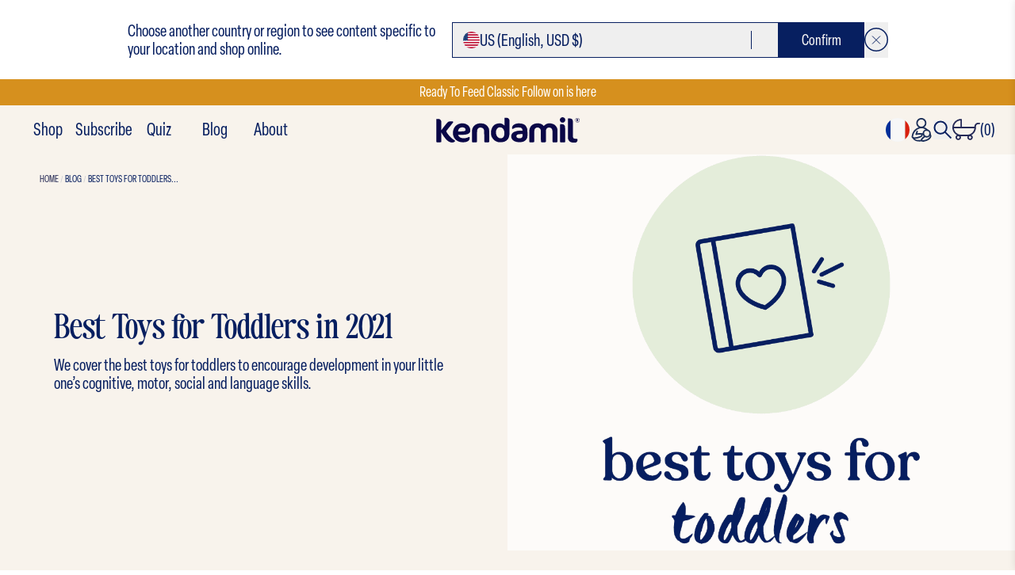

--- FILE ---
content_type: text/html; charset=utf-8
request_url: https://eu.kendamil.com/en-fr/blogs/blog/best-toys-for-toddlers-in-2021
body_size: 119431
content:
<!doctype html>
<html class="no-js" lang="en">
  <head>
	<script id="pandectes-rules">   /* PANDECTES-GDPR: DO NOT MODIFY AUTO GENERATED CODE OF THIS SCRIPT */      window.PandectesSettings = {"store":{"id":65862304011,"plan":"premium","theme":"kendamil/main-eu - Fonts, home and PDP updated","primaryLocale":"en","adminMode":false,"headless":false,"storefrontRootDomain":"","checkoutRootDomain":"","storefrontAccessToken":""},"tsPublished":1759927069,"declaration":{"showPurpose":false,"showProvider":false,"showDateGenerated":true},"language":{"unpublished":[],"languageMode":"Single","fallbackLanguage":"en","languageDetection":"browser","languagesSupported":[]},"texts":{"managed":{"headerText":{"en":"We respect your privacy"},"consentText":{"en":"We use cookies to ensure you get the best experience."},"linkText":{"en":"Privacy Policy"},"imprintText":{"en":"Imprint"},"googleLinkText":{"en":"Google's Privacy Terms"},"allowButtonText":{"en":"Accept"},"denyButtonText":{"en":"Decline"},"dismissButtonText":{"en":"Ok"},"leaveSiteButtonText":{"en":"Leave this site"},"preferencesButtonText":{"en":"Preferences"},"cookiePolicyText":{"en":"Cookie policy"},"preferencesPopupTitleText":{"en":"Manage consent preferences"},"preferencesPopupIntroText":{"en":"We use cookies to optimize website functionality, analyze the performance, and provide personalized experience to you. Some cookies are essential to make the website operate and function correctly. Those cookies cannot be disabled. In this window you can manage your preference of cookies."},"preferencesPopupSaveButtonText":{"en":"Save preferences"},"preferencesPopupCloseButtonText":{"en":"Close"},"preferencesPopupAcceptAllButtonText":{"en":"Accept all"},"preferencesPopupRejectAllButtonText":{"en":"Reject all"},"cookiesDetailsText":{"en":"Cookies details"},"preferencesPopupAlwaysAllowedText":{"en":"Always allowed"},"accessSectionParagraphText":{"en":"You have the right to request access to your data at any time."},"accessSectionTitleText":{"en":"Data portability"},"accessSectionAccountInfoActionText":{"en":"Personal data"},"accessSectionDownloadReportActionText":{"en":"Request export"},"accessSectionGDPRRequestsActionText":{"en":"Data subject requests"},"accessSectionOrdersRecordsActionText":{"en":"Orders"},"rectificationSectionParagraphText":{"en":"You have the right to request your data to be updated whenever you think it is appropriate."},"rectificationSectionTitleText":{"en":"Data Rectification"},"rectificationCommentPlaceholder":{"en":"Describe what you want to be updated"},"rectificationCommentValidationError":{"en":"Comment is required"},"rectificationSectionEditAccountActionText":{"en":"Request an update"},"erasureSectionTitleText":{"en":"Right to be forgotten"},"erasureSectionParagraphText":{"en":"You have the right to ask all your data to be erased. After that, you will no longer be able to access your account."},"erasureSectionRequestDeletionActionText":{"en":"Request personal data deletion"},"consentDate":{"en":"Consent date"},"consentId":{"en":"Consent ID"},"consentSectionChangeConsentActionText":{"en":"Change consent preference"},"consentSectionConsentedText":{"en":"You consented to the cookies policy of this website on"},"consentSectionNoConsentText":{"en":"You have not consented to the cookies policy of this website."},"consentSectionTitleText":{"en":"Your cookie consent"},"consentStatus":{"en":"Consent preference"},"confirmationFailureMessage":{"en":"Your request was not verified. Please try again and if problem persists, contact store owner for assistance"},"confirmationFailureTitle":{"en":"A problem occurred"},"confirmationSuccessMessage":{"en":"We will soon get back to you as to your request."},"confirmationSuccessTitle":{"en":"Your request is verified"},"guestsSupportEmailFailureMessage":{"en":"Your request was not submitted. Please try again and if problem persists, contact store owner for assistance."},"guestsSupportEmailFailureTitle":{"en":"A problem occurred"},"guestsSupportEmailPlaceholder":{"en":"E-mail address"},"guestsSupportEmailSuccessMessage":{"en":"If you are registered as a customer of this store, you will soon receive an email with instructions on how to proceed."},"guestsSupportEmailSuccessTitle":{"en":"Thank you for your request"},"guestsSupportEmailValidationError":{"en":"Email is not valid"},"guestsSupportInfoText":{"en":"Please login with your customer account to further proceed."},"submitButton":{"en":"Submit"},"submittingButton":{"en":"Submitting..."},"cancelButton":{"en":"Cancel"},"declIntroText":{"en":"We use cookies to optimize website functionality, analyze the performance, and provide personalized experience to you. Some cookies are essential to make the website operate and function correctly. Those cookies cannot be disabled. In this window you can manage your preference of cookies."},"declName":{"en":"Name"},"declPurpose":{"en":"Purpose"},"declType":{"en":"Type"},"declRetention":{"en":"Retention"},"declProvider":{"en":"Provider"},"declFirstParty":{"en":"First-party"},"declThirdParty":{"en":"Third-party"},"declSeconds":{"en":"seconds"},"declMinutes":{"en":"minutes"},"declHours":{"en":"hours"},"declDays":{"en":"days"},"declWeeks":{"en":"week(s)"},"declMonths":{"en":"months"},"declYears":{"en":"years"},"declSession":{"en":"Session"},"declDomain":{"en":"Domain"},"declPath":{"en":"Path"}},"categories":{"strictlyNecessaryCookiesTitleText":{"en":"Strictly necessary cookies"},"strictlyNecessaryCookiesDescriptionText":{"en":"These cookies are essential in order to enable you to move around the website and use its features, such as accessing secure areas of the website. The website cannot function properly without these cookies."},"functionalityCookiesTitleText":{"en":"Functional cookies"},"functionalityCookiesDescriptionText":{"en":"These cookies enable the site to provide enhanced functionality and personalisation. They may be set by us or by third party providers whose services we have added to our pages. If you do not allow these cookies then some or all of these services may not function properly."},"performanceCookiesTitleText":{"en":"Performance cookies"},"performanceCookiesDescriptionText":{"en":"These cookies enable us to monitor and improve the performance of our website. For example, they allow us to count visits, identify traffic sources and see which parts of the site are most popular."},"targetingCookiesTitleText":{"en":"Targeting cookies"},"targetingCookiesDescriptionText":{"en":"These cookies may be set through our site by our advertising partners. They may be used by those companies to build a profile of your interests and show you relevant adverts on other sites.    They do not store directly personal information, but are based on uniquely identifying your browser and internet device. If you do not allow these cookies, you will experience less targeted advertising."},"unclassifiedCookiesTitleText":{"en":"Unclassified cookies"},"unclassifiedCookiesDescriptionText":{"en":"Unclassified cookies are cookies that we are in the process of classifying, together with the providers of individual cookies."}},"auto":{}},"library":{"previewMode":false,"fadeInTimeout":0,"defaultBlocked":7,"showLink":true,"showImprintLink":false,"showGoogleLink":false,"enabled":true,"cookie":{"expiryDays":365,"secure":true,"domain":""},"dismissOnScroll":false,"dismissOnWindowClick":false,"dismissOnTimeout":false,"palette":{"popup":{"background":"#FFFFFF","backgroundForCalculations":{"a":1,"b":255,"g":255,"r":255},"text":"#1F2D54"},"button":{"background":"#1F2D54","backgroundForCalculations":{"a":1,"b":84,"g":45,"r":31},"text":"#FFFFFF","textForCalculation":{"a":1,"b":255,"g":255,"r":255},"border":"transparent"}},"content":{"href":"https://eu.kendamil.com/policies/privacy-policy","imprintHref":"/","close":"&#10005;","target":"","logo":""},"window":"<div role=\"dialog\" aria-label=\"{{header}}\" aria-describedby=\"cookieconsent:desc\" id=\"pandectes-banner\" class=\"cc-window-wrapper cc-popup-wrapper\"><div class=\"pd-cookie-banner-window cc-window {{classes}}\"><!--googleoff: all-->{{children}}<!--googleon: all--></div></div>","compliance":{"custom":"<div class=\"cc-compliance cc-highlight\">{{preferences}}{{allow}}</div>"},"type":"custom","layouts":{"basic":"{{messagelink}}{{compliance}}"},"position":"popup","theme":"classic","revokable":true,"animateRevokable":false,"revokableReset":false,"revokableLogoUrl":"","revokablePlacement":"bottom-left","revokableMarginHorizontal":15,"revokableMarginVertical":15,"static":false,"autoAttach":true,"hasTransition":true,"blacklistPage":[""],"elements":{"close":"<button aria-label=\"Close\" type=\"button\" class=\"cc-close\">{{close}}</button>","dismiss":"<button type=\"button\" class=\"cc-btn cc-btn-decision cc-dismiss\">{{dismiss}}</button>","allow":"<button type=\"button\" class=\"cc-btn cc-btn-decision cc-allow\">{{allow}}</button>","deny":"<button type=\"button\" class=\"cc-btn cc-btn-decision cc-deny\">{{deny}}</button>","preferences":"<button type=\"button\" class=\"cc-btn cc-settings\" onclick=\"Pandectes.fn.openPreferences()\">{{preferences}}</button>"}},"geolocation":{"brOnly":false,"caOnly":false,"euOnly":false,"jpOnly":false,"thOnly":false,"canadaOnly":false,"canadaLaw25":false,"canadaPipeda":false,"globalVisibility":true},"dsr":{"guestsSupport":false,"accessSectionDownloadReportAuto":false},"banner":{"resetTs":1679062382,"extraCss":"        .cc-banner-logo {max-width: 24em!important;}    @media(min-width: 768px) {.cc-window.cc-floating{max-width: 24em!important;width: 24em!important;}}    .cc-message, .pd-cookie-banner-window .cc-header, .cc-logo {text-align: left}    .cc-window-wrapper{z-index: 2147483647;-webkit-transition: opacity 1s ease;  transition: opacity 1s ease;}    .cc-window{padding: 9px!important;z-index: 2147483647;font-size: 14px!important;font-family: inherit;}    .pd-cookie-banner-window .cc-header{font-size: 14px!important;font-family: inherit;}    .pd-cp-ui{font-family: inherit; background-color: #FFFFFF;color:#1F2D54;}    button.pd-cp-btn, a.pd-cp-btn{background-color:#1F2D54;color:#FFFFFF!important;}    input + .pd-cp-preferences-slider{background-color: rgba(31, 45, 84, 0.3)}    .pd-cp-scrolling-section::-webkit-scrollbar{background-color: rgba(31, 45, 84, 0.3)}    input:checked + .pd-cp-preferences-slider{background-color: rgba(31, 45, 84, 1)}    .pd-cp-scrolling-section::-webkit-scrollbar-thumb {background-color: rgba(31, 45, 84, 1)}    .pd-cp-ui-close{color:#1F2D54;}    .pd-cp-preferences-slider:before{background-color: #FFFFFF}    .pd-cp-title:before {border-color: #1F2D54!important}    .pd-cp-preferences-slider{background-color:#1F2D54}    .pd-cp-toggle{color:#1F2D54!important}    @media(max-width:699px) {.pd-cp-ui-close-top svg {fill: #1F2D54}}    .pd-cp-toggle:hover,.pd-cp-toggle:visited,.pd-cp-toggle:active{color:#1F2D54!important}    .pd-cookie-banner-window {box-shadow: 0 0 18px rgb(0 0 0 / 20%);}  .pd-floating-text span {font-size: 11px;}","customJavascript":{},"showPoweredBy":false,"logoHeight":40,"hybridStrict":false,"cookiesBlockedByDefault":"7","isActive":true,"implicitSavePreferences":false,"cookieIcon":false,"blockBots":false,"showCookiesDetails":true,"hasTransition":true,"blockingPage":false,"showOnlyLandingPage":false,"leaveSiteUrl":"https://www.google.com","linkRespectStoreLang":false},"cookies":{"0":[{"name":"secure_customer_sig","type":"http","domain":"eu.kendamil.com","path":"/","provider":"Shopify","firstParty":true,"retention":"1 year(s)","session":false,"expires":1,"unit":"declYears","purpose":{"en":"Used in connection with customer login."}},{"name":"localization","type":"http","domain":"eu.kendamil.com","path":"/","provider":"Shopify","firstParty":true,"retention":"1 year(s)","session":false,"expires":1,"unit":"declYears","purpose":{"en":"Shopify store localization"}},{"name":"cart_currency","type":"http","domain":"eu.kendamil.com","path":"/","provider":"Shopify","firstParty":true,"retention":"14 day(s)","session":false,"expires":14,"unit":"declDays","purpose":{"en":"Used in connection with shopping cart."}},{"name":"_cmp_a","type":"http","domain":".kendamil.com","path":"/","provider":"Shopify","firstParty":true,"retention":"24 hour(s)","session":false,"expires":24,"unit":"declHours","purpose":{"en":"Used for managing customer privacy settings."}},{"name":"keep_alive","type":"http","domain":"eu.kendamil.com","path":"/","provider":"Shopify","firstParty":true,"retention":"30 minute(s)","session":false,"expires":30,"unit":"declMinutes","purpose":{"en":"Used in connection with buyer localization."}},{"name":"_secure_session_id","type":"http","domain":"eu.kendamil.com","path":"/","provider":"Shopify","firstParty":true,"retention":"24 hour(s)","session":false,"expires":24,"unit":"declHours","purpose":{"en":"Used in connection with navigation through a storefront."}}],"1":[{"name":"baMet_visit","type":"http","domain":"eu.kendamil.com","path":"/","provider":"Boosterapps","firstParty":true,"retention":"30 minute(s)","session":false,"expires":30,"unit":"declMinutes","purpose":{"en":"Used by Boosterapps"}},{"name":"locale_bar_accepted","type":"http","domain":"eu.kendamil.com","path":"/","provider":"GrizzlyAppsSRL","firstParty":true,"retention":"Session","session":true,"expires":-1679062431,"unit":"declSeconds","purpose":{"en":"This cookie is provided by the app (BEST Currency Converter) and is used to secure the currency chosen by the customer."}},{"name":"cross-site-cookie","type":"http","domain":"shopoe.net","path":"/app/status/","provider":"Debutify","firstParty":true,"retention":"Session","session":true,"expires":-1679062431,"unit":"declSeconds","purpose":{"en":"Useed by the theme"}}],"2":[{"name":"_s","type":"http","domain":".kendamil.com","path":"/","provider":"Shopify","firstParty":true,"retention":"30 minute(s)","session":false,"expires":30,"unit":"declMinutes","purpose":{"en":"Shopify analytics."}},{"name":"_shopify_y","type":"http","domain":".kendamil.com","path":"/","provider":"Shopify","firstParty":true,"retention":"1 year(s)","session":false,"expires":1,"unit":"declYears","purpose":{"en":"Shopify analytics."}},{"name":"_orig_referrer","type":"http","domain":".kendamil.com","path":"/","provider":"Shopify","firstParty":true,"retention":"14 day(s)","session":false,"expires":14,"unit":"declDays","purpose":{"en":"Tracks landing pages."}},{"name":"_landing_page","type":"http","domain":".kendamil.com","path":"/","provider":"Shopify","firstParty":true,"retention":"14 day(s)","session":false,"expires":14,"unit":"declDays","purpose":{"en":"Tracks landing pages."}},{"name":"_shopify_s","type":"http","domain":".kendamil.com","path":"/","provider":"Shopify","firstParty":true,"retention":"30 minute(s)","session":false,"expires":30,"unit":"declMinutes","purpose":{"en":"Shopify analytics."}},{"name":"_ga_62T6FXKJWP","type":"http","domain":".kendamil.com","path":"/","provider":"Google","firstParty":true,"retention":"1 year(s)","session":false,"expires":1,"unit":"declYears","purpose":{"en":"Cookie is set by Google Analytics with unknown functionality"}},{"name":"_ga_B4NWDJLVZ2","type":"http","domain":".kendamil.com","path":"/","provider":"Google","firstParty":true,"retention":"1 year(s)","session":false,"expires":1,"unit":"declYears","purpose":{"en":"Cookie is set by Google Analytics with unknown functionality"}},{"name":"_shopify_sa_p","type":"http","domain":".kendamil.com","path":"/","provider":"Shopify","firstParty":true,"retention":"30 minute(s)","session":false,"expires":30,"unit":"declMinutes","purpose":{"en":"Shopify analytics relating to marketing & referrals."}},{"name":"_shopify_sa_t","type":"http","domain":".kendamil.com","path":"/","provider":"Shopify","firstParty":true,"retention":"30 minute(s)","session":false,"expires":30,"unit":"declMinutes","purpose":{"en":"Shopify analytics relating to marketing & referrals."}},{"name":"_y","type":"http","domain":".kendamil.com","path":"/","provider":"Shopify","firstParty":true,"retention":"1 year(s)","session":false,"expires":1,"unit":"declYears","purpose":{"en":"Shopify analytics."}},{"name":"_ga","type":"http","domain":".kendamil.com","path":"/","provider":"Google","firstParty":true,"retention":"1 year(s)","session":false,"expires":1,"unit":"declYears","purpose":{"en":"Cookie is set by Google Analytics with unknown functionality"}}],"4":[{"name":"_uetvid","type":"http","domain":".kendamil.com","path":"/","provider":"Bing","firstParty":true,"retention":"1 year(s)","session":false,"expires":1,"unit":"declYears","purpose":{"en":"Used to track visitors on multiple websites, in order to present relevant advertisement based on the visitor's preferences."}},{"name":"_uetsid","type":"http","domain":".kendamil.com","path":"/","provider":"Bing","firstParty":true,"retention":"24 hour(s)","session":false,"expires":24,"unit":"declHours","purpose":{"en":"This cookie is used by Bing to determine what ads should be shown that may be relevant to the end user perusing the site."}},{"name":"MUID","type":"http","domain":".bing.com","path":"/","provider":"Microsoft","firstParty":true,"retention":"1 year(s)","session":false,"expires":1,"unit":"declYears","purpose":{"en":"Cookie is placed by Microsoft to track visits across websites."}},{"name":"__kla_id","type":"http","domain":"eu.kendamil.com","path":"/","provider":"Klaviyo","firstParty":true,"retention":"1 year(s)","session":false,"expires":1,"unit":"declYears","purpose":{"en":"Tracks when someone clicks through a Klaviyo email to your website"}}],"8":[{"name":"MR","type":"http","domain":".bat.bing.com","path":"/","provider":"Unknown","firstParty":true,"retention":"7 day(s)","session":false,"expires":7,"unit":"declDays","purpose":{"en":""}},{"name":"AMP_9bdc728a74","type":"http","domain":"eu.kendamil.com","path":"/","provider":"Unknown","firstParty":true,"retention":"1 year(s)","session":false,"expires":1,"unit":"declYears","purpose":{"en":""}}]},"blocker":{"isActive":true,"googleConsentMode":{"id":"","analyticsId":"","isActive":true,"adStorageCategory":4,"analyticsStorageCategory":2,"personalizationStorageCategory":1,"functionalityStorageCategory":1,"customEvent":true,"securityStorageCategory":0,"redactData":true,"urlPassthrough":false},"facebookPixel":{"id":"","isActive":false,"ldu":false},"microsoft":{},"rakuten":{"isActive":false,"cmp":false,"ccpa":false},"gpcIsActive":false,"clarity":{},"defaultBlocked":7,"patterns":{"whiteList":[],"blackList":{"1":[],"2":["shopoe.net"],"4":["bing.com","s.pinimg.com/ct/core.js|s.pinimg.com/ct/lib","clarity.ms","analytics.tiktok.com/i18n/pixel"],"8":[]},"iframesWhiteList":[],"iframesBlackList":{"1":[],"2":[],"4":[],"8":[]},"beaconsWhiteList":[],"beaconsBlackList":{"1":[],"2":[],"4":[],"8":[]}}}}      !function(){"use strict";window.PandectesRules=window.PandectesRules||{},window.PandectesRules.manualBlacklist={1:[],2:[],4:[]},window.PandectesRules.blacklistedIFrames={1:[],2:[],4:[]},window.PandectesRules.blacklistedCss={1:[],2:[],4:[]},window.PandectesRules.blacklistedBeacons={1:[],2:[],4:[]};const e="javascript/blocked",t=["US-CA","US-VA","US-CT","US-UT","US-CO","US-MT","US-TX","US-OR","US-IA","US-NE","US-NH","US-DE","US-NJ","US-TN","US-MN"],n=["AT","BE","BG","HR","CY","CZ","DK","EE","FI","FR","DE","GR","HU","IE","IT","LV","LT","LU","MT","NL","PL","PT","RO","SK","SI","ES","SE","GB","LI","NO","IS"];function a(e){return new RegExp(e.replace(/[/\\.+?$()]/g,"\\$&").replace("*","(.*)"))}const o=(e,t="log")=>{new URLSearchParams(window.location.search).get("log")&&console[t](`PandectesRules: ${e}`)};function s(e){const t=document.createElement("script");t.async=!0,t.src=e,document.head.appendChild(t)}const r=window.PandectesRulesSettings||window.PandectesSettings,i=function(){if(void 0!==window.dataLayer&&Array.isArray(window.dataLayer)){if(window.dataLayer.some((e=>"pandectes_full_scan"===e.event)))return!0}return!1}(),c=((e="_pandectes_gdpr")=>{const t=("; "+document.cookie).split("; "+e+"=");let n;if(t.length<2)n={};else{const e=t.pop().split(";");n=window.atob(e.shift())}const a=(e=>{try{return JSON.parse(e)}catch(e){return!1}})(n);return!1!==a?a:n})(),{banner:{isActive:l},blocker:{defaultBlocked:d,patterns:u}}=r,g=c&&null!==c.preferences&&void 0!==c.preferences?c.preferences:null,p=i?0:l?null===g?d:g:0,f={1:!(1&p),2:!(2&p),4:!(4&p)},{blackList:h,whiteList:y,iframesBlackList:w,iframesWhiteList:m,beaconsBlackList:b,beaconsWhiteList:k}=u,_={blackList:[],whiteList:[],iframesBlackList:{1:[],2:[],4:[],8:[]},iframesWhiteList:[],beaconsBlackList:{1:[],2:[],4:[],8:[]},beaconsWhiteList:[]};[1,2,4].map((e=>{f[e]||(_.blackList.push(...h[e].length?h[e].map(a):[]),_.iframesBlackList[e]=w[e].length?w[e].map(a):[],_.beaconsBlackList[e]=b[e].length?b[e].map(a):[])})),_.whiteList=y.length?y.map(a):[],_.iframesWhiteList=m.length?m.map(a):[],_.beaconsWhiteList=k.length?k.map(a):[];const v={scripts:[],iframes:{1:[],2:[],4:[]},beacons:{1:[],2:[],4:[]},css:{1:[],2:[],4:[]}},L=(t,n)=>t&&(!n||n!==e)&&(!_.blackList||_.blackList.some((e=>e.test(t))))&&(!_.whiteList||_.whiteList.every((e=>!e.test(t)))),S=(e,t)=>{const n=_.iframesBlackList[t],a=_.iframesWhiteList;return e&&(!n||n.some((t=>t.test(e))))&&(!a||a.every((t=>!t.test(e))))},C=(e,t)=>{const n=_.beaconsBlackList[t],a=_.beaconsWhiteList;return e&&(!n||n.some((t=>t.test(e))))&&(!a||a.every((t=>!t.test(e))))},A=new MutationObserver((e=>{for(let t=0;t<e.length;t++){const{addedNodes:n}=e[t];for(let e=0;e<n.length;e++){const t=n[e],a=t.dataset&&t.dataset.cookiecategory;if(1===t.nodeType&&"LINK"===t.tagName){const e=t.dataset&&t.dataset.href;if(e&&a)switch(a){case"functionality":case"C0001":v.css[1].push(e);break;case"performance":case"C0002":v.css[2].push(e);break;case"targeting":case"C0003":v.css[4].push(e)}}}}}));var $=new MutationObserver((t=>{for(let n=0;n<t.length;n++){const{addedNodes:a}=t[n];for(let t=0;t<a.length;t++){const n=a[t],s=n.src||n.dataset&&n.dataset.src,r=n.dataset&&n.dataset.cookiecategory;if(1===n.nodeType&&"IFRAME"===n.tagName){if(s){let e=!1;S(s,1)||"functionality"===r||"C0001"===r?(e=!0,v.iframes[1].push(s)):S(s,2)||"performance"===r||"C0002"===r?(e=!0,v.iframes[2].push(s)):(S(s,4)||"targeting"===r||"C0003"===r)&&(e=!0,v.iframes[4].push(s)),e&&(n.removeAttribute("src"),n.setAttribute("data-src",s))}}else if(1===n.nodeType&&"IMG"===n.tagName){if(s){let e=!1;C(s,1)?(e=!0,v.beacons[1].push(s)):C(s,2)?(e=!0,v.beacons[2].push(s)):C(s,4)&&(e=!0,v.beacons[4].push(s)),e&&(n.removeAttribute("src"),n.setAttribute("data-src",s))}}else if(1===n.nodeType&&"SCRIPT"===n.tagName){const t=n.type;let a=!1;if(L(s,t)?(o(`rule blocked: ${s}`),a=!0):s&&r?o(`manually blocked @ ${r}: ${s}`):r&&o(`manually blocked @ ${r}: inline code`),a){v.scripts.push([n,t]),n.type=e;const a=function(t){n.getAttribute("type")===e&&t.preventDefault(),n.removeEventListener("beforescriptexecute",a)};n.addEventListener("beforescriptexecute",a),n.parentElement&&n.parentElement.removeChild(n)}}}}}));const P=document.createElement,E={src:Object.getOwnPropertyDescriptor(HTMLScriptElement.prototype,"src"),type:Object.getOwnPropertyDescriptor(HTMLScriptElement.prototype,"type")};window.PandectesRules.unblockCss=e=>{const t=v.css[e]||[];t.length&&o(`Unblocking CSS for ${e}`),t.forEach((e=>{const t=document.querySelector(`link[data-href^="${e}"]`);t.removeAttribute("data-href"),t.href=e})),v.css[e]=[]},window.PandectesRules.unblockIFrames=e=>{const t=v.iframes[e]||[];t.length&&o(`Unblocking IFrames for ${e}`),_.iframesBlackList[e]=[],t.forEach((e=>{const t=document.querySelector(`iframe[data-src^="${e}"]`);t.removeAttribute("data-src"),t.src=e})),v.iframes[e]=[]},window.PandectesRules.unblockBeacons=e=>{const t=v.beacons[e]||[];t.length&&o(`Unblocking Beacons for ${e}`),_.beaconsBlackList[e]=[],t.forEach((e=>{const t=document.querySelector(`img[data-src^="${e}"]`);t.removeAttribute("data-src"),t.src=e})),v.beacons[e]=[]},window.PandectesRules.unblockInlineScripts=function(e){const t=1===e?"functionality":2===e?"performance":"targeting",n=document.querySelectorAll(`script[type="javascript/blocked"][data-cookiecategory="${t}"]`);o(`unblockInlineScripts: ${n.length} in ${t}`),n.forEach((function(e){const t=document.createElement("script");t.type="text/javascript",e.hasAttribute("src")?t.src=e.getAttribute("src"):t.textContent=e.textContent,document.head.appendChild(t),e.parentNode.removeChild(e)}))},window.PandectesRules.unblockInlineCss=function(e){const t=1===e?"functionality":2===e?"performance":"targeting",n=document.querySelectorAll(`link[data-cookiecategory="${t}"]`);o(`unblockInlineCss: ${n.length} in ${t}`),n.forEach((function(e){e.href=e.getAttribute("data-href")}))},window.PandectesRules.unblock=function(e){e.length<1?(_.blackList=[],_.whiteList=[],_.iframesBlackList=[],_.iframesWhiteList=[]):(_.blackList&&(_.blackList=_.blackList.filter((t=>e.every((e=>"string"==typeof e?!t.test(e):e instanceof RegExp?t.toString()!==e.toString():void 0))))),_.whiteList&&(_.whiteList=[..._.whiteList,...e.map((e=>{if("string"==typeof e){const t=".*"+a(e)+".*";if(_.whiteList.every((e=>e.toString()!==t.toString())))return new RegExp(t)}else if(e instanceof RegExp&&_.whiteList.every((t=>t.toString()!==e.toString())))return e;return null})).filter(Boolean)]));let t=0;[...v.scripts].forEach((([e,n],a)=>{if(function(e){const t=e.getAttribute("src");return _.blackList&&_.blackList.every((e=>!e.test(t)))||_.whiteList&&_.whiteList.some((e=>e.test(t)))}(e)){const o=document.createElement("script");for(let t=0;t<e.attributes.length;t++){let n=e.attributes[t];"src"!==n.name&&"type"!==n.name&&o.setAttribute(n.name,e.attributes[t].value)}o.setAttribute("src",e.src),o.setAttribute("type",n||"application/javascript"),document.head.appendChild(o),v.scripts.splice(a-t,1),t++}})),0==_.blackList.length&&0===_.iframesBlackList[1].length&&0===_.iframesBlackList[2].length&&0===_.iframesBlackList[4].length&&0===_.beaconsBlackList[1].length&&0===_.beaconsBlackList[2].length&&0===_.beaconsBlackList[4].length&&(o("Disconnecting observers"),$.disconnect(),A.disconnect())};const{store:{adminMode:B,headless:T,storefrontRootDomain:R,checkoutRootDomain:I,storefrontAccessToken:O},banner:{isActive:N},blocker:U}=r,{defaultBlocked:D}=U;N&&function(e){if(window.Shopify&&window.Shopify.customerPrivacy)return void e();let t=null;window.Shopify&&window.Shopify.loadFeatures&&window.Shopify.trackingConsent?e():t=setInterval((()=>{window.Shopify&&window.Shopify.loadFeatures&&(clearInterval(t),window.Shopify.loadFeatures([{name:"consent-tracking-api",version:"0.1"}],(t=>{t?o("Shopify.customerPrivacy API - failed to load"):(o(`shouldShowBanner() -> ${window.Shopify.trackingConsent.shouldShowBanner()} | saleOfDataRegion() -> ${window.Shopify.trackingConsent.saleOfDataRegion()}`),e())})))}),10)}((()=>{!function(){const e=window.Shopify.trackingConsent;if(!1!==e.shouldShowBanner()||null!==g||7!==D)try{const t=B&&!(window.Shopify&&window.Shopify.AdminBarInjector);let n={preferences:!(1&p)||i||t,analytics:!(2&p)||i||t,marketing:!(4&p)||i||t};T&&(n.headlessStorefront=!0,n.storefrontRootDomain=R?.length?R:window.location.hostname,n.checkoutRootDomain=I?.length?I:`checkout.${window.location.hostname}`,n.storefrontAccessToken=O?.length?O:""),e.firstPartyMarketingAllowed()===n.marketing&&e.analyticsProcessingAllowed()===n.analytics&&e.preferencesProcessingAllowed()===n.preferences||e.setTrackingConsent(n,(function(e){e&&e.error?o("Shopify.customerPrivacy API - failed to setTrackingConsent"):o(`setTrackingConsent(${JSON.stringify(n)})`)}))}catch(e){o("Shopify.customerPrivacy API - exception")}}(),function(){if(T){const e=window.Shopify.trackingConsent,t=e.currentVisitorConsent();if(navigator.globalPrivacyControl&&""===t.sale_of_data){const t={sale_of_data:!1,headlessStorefront:!0};t.storefrontRootDomain=R?.length?R:window.location.hostname,t.checkoutRootDomain=I?.length?I:`checkout.${window.location.hostname}`,t.storefrontAccessToken=O?.length?O:"",e.setTrackingConsent(t,(function(e){e&&e.error?o(`Shopify.customerPrivacy API - failed to setTrackingConsent({${JSON.stringify(t)})`):o(`setTrackingConsent(${JSON.stringify(t)})`)}))}}}()}));const M="[Pandectes :: Google Consent Mode debug]:";function z(...e){const t=e[0],n=e[1],a=e[2];if("consent"!==t)return"config"===t?"config":void 0;const{ad_storage:o,ad_user_data:s,ad_personalization:r,functionality_storage:i,analytics_storage:c,personalization_storage:l,security_storage:d}=a,u={Command:t,Mode:n,ad_storage:o,ad_user_data:s,ad_personalization:r,functionality_storage:i,analytics_storage:c,personalization_storage:l,security_storage:d};return console.table(u),"default"===n&&("denied"===o&&"denied"===s&&"denied"===r&&"denied"===i&&"denied"===c&&"denied"===l||console.warn(`${M} all types in a "default" command should be set to "denied" except for security_storage that should be set to "granted"`)),n}let j=!1,x=!1;function q(e){e&&("default"===e?(j=!0,x&&console.warn(`${M} "default" command was sent but there was already an "update" command before it.`)):"update"===e?(x=!0,j||console.warn(`${M} "update" command was sent but there was no "default" command before it.`)):"config"===e&&(j||console.warn(`${M} a tag read consent state before a "default" command was sent.`)))}const{banner:{isActive:F,hybridStrict:W},geolocation:{caOnly:H=!1,euOnly:G=!1,brOnly:J=!1,jpOnly:V=!1,thOnly:K=!1,chOnly:Z=!1,zaOnly:Y=!1,canadaOnly:X=!1,globalVisibility:Q=!0},blocker:{defaultBlocked:ee=7,googleConsentMode:{isActive:te,onlyGtm:ne=!1,customEvent:ae,id:oe="",analyticsId:se="",adwordsId:re="",redactData:ie,urlPassthrough:ce,adStorageCategory:le,analyticsStorageCategory:de,functionalityStorageCategory:ue,personalizationStorageCategory:ge,securityStorageCategory:pe,dataLayerProperty:fe="dataLayer",waitForUpdate:he=0,useNativeChannel:ye=!1,debugMode:we=!1}}}=r;function me(){window[fe].push(arguments)}window[fe]=window[fe]||[];const be={hasInitialized:!1,useNativeChannel:!1,ads_data_redaction:!1,url_passthrough:!1,data_layer_property:"dataLayer",storage:{ad_storage:"granted",ad_user_data:"granted",ad_personalization:"granted",analytics_storage:"granted",functionality_storage:"granted",personalization_storage:"granted",security_storage:"granted"}};if(F&&te){we&&(ke=fe||"dataLayer",window[ke].forEach((e=>{q(z(...e))})),window[ke].push=function(...e){return q(z(...e[0])),Array.prototype.push.apply(this,e)});const e=0===(ee&le)?"granted":"denied",a=0===(ee&de)?"granted":"denied",o=0===(ee&ue)?"granted":"denied",r=0===(ee&ge)?"granted":"denied",i=0===(ee&pe)?"granted":"denied";be.hasInitialized=!0,be.useNativeChannel=ye,be.url_passthrough=ce,be.ads_data_redaction="denied"===e&&ie,be.storage.ad_storage=e,be.storage.ad_user_data=e,be.storage.ad_personalization=e,be.storage.analytics_storage=a,be.storage.functionality_storage=o,be.storage.personalization_storage=r,be.storage.security_storage=i,be.data_layer_property=fe||"dataLayer",me("set","developer_id.dMTZkMj",!0),be.ads_data_redaction&&me("set","ads_data_redaction",be.ads_data_redaction),be.url_passthrough&&me("set","url_passthrough",be.url_passthrough),function(){const e=p!==ee?{wait_for_update:he||500}:he?{wait_for_update:he}:{};Q&&!W?me("consent","default",{...be.storage,...e}):(me("consent","default",{...be.storage,...e,region:[...G||W?n:[],...H&&!W?t:[],...J&&!W?["BR"]:[],...V&&!W?["JP"]:[],...!1===X||W?[]:["CA"],...K&&!W?["TH"]:[],...Z&&!W?["CH"]:[],...Y&&!W?["ZA"]:[]]}),me("consent","default",{ad_storage:"granted",ad_user_data:"granted",ad_personalization:"granted",analytics_storage:"granted",functionality_storage:"granted",personalization_storage:"granted",security_storage:"granted",...e}));if(null!==g){const e=0===(p&le)?"granted":"denied",t=0===(p&de)?"granted":"denied",n=0===(p&ue)?"granted":"denied",a=0===(p&ge)?"granted":"denied",o=0===(p&pe)?"granted":"denied";be.storage.ad_storage=e,be.storage.ad_user_data=e,be.storage.ad_personalization=e,be.storage.analytics_storage=t,be.storage.functionality_storage=n,be.storage.personalization_storage=a,be.storage.security_storage=o,me("consent","update",be.storage)}me("js",new Date);const a="https://www.googletagmanager.com";if(oe.length){const e=oe.split(",");window[be.data_layer_property].push({"gtm.start":(new Date).getTime(),event:"gtm.js"});for(let t=0;t<e.length;t++){const n="dataLayer"!==be.data_layer_property?`&l=${be.data_layer_property}`:"";s(`${a}/gtm.js?id=${e[t].trim()}${n}`)}}if(se.length){const e=se.split(",");for(let t=0;t<e.length;t++){const n=e[t].trim();n.length&&(s(`${a}/gtag/js?id=${n}`),me("config",n,{send_page_view:!1}))}}if(re.length){const e=re.split(",");for(let t=0;t<e.length;t++){const n=e[t].trim();n.length&&(s(`${a}/gtag/js?id=${n}`),me("config",n,{allow_enhanced_conversions:!0}))}}}()}else if(ne){const e="https://www.googletagmanager.com";if(oe.length){const t=oe.split(",");for(let n=0;n<t.length;n++){const a="dataLayer"!==be.data_layer_property?`&l=${be.data_layer_property}`:"";s(`${e}/gtm.js?id=${t[n].trim()}${a}`)}}}var ke;const{blocker:{klaviyoIsActive:_e,googleConsentMode:{adStorageCategory:ve}}}=r;_e&&window.addEventListener("PandectesEvent_OnConsent",(function(e){const{preferences:t}=e.detail;if(null!=t){const e=0===(t&ve)?"granted":"denied";void 0!==window.klaviyo&&window.klaviyo.isIdentified()&&window.klaviyo.push(["identify",{ad_personalization:e,ad_user_data:e}])}}));const{banner:{revokableTrigger:Le}}=r;Le&&(window.onload=async()=>{for await(let e of((e,t=1e3,n=1e4)=>{const a=new WeakMap;return{async*[Symbol.asyncIterator](){const o=Date.now();for(;Date.now()-o<n;){const n=document.querySelectorAll(e);for(const e of n)a.has(e)||(a.set(e,!0),yield e);await new Promise((e=>setTimeout(e,t)))}}}})('a[href*="#reopenBanner"]'))e.onclick=e=>{e.preventDefault(),window.Pandectes.fn.revokeConsent()}});const{banner:{isActive:Se},blocker:{defaultBlocked:Ce=7,microsoft:{isActive:Ae,uetTags:$e,dataLayerProperty:Pe="uetq"}={isActive:!1,uetTags:"",dataLayerProperty:"uetq"},clarity:{isActive:Ee,id:Be}={isActive:!1,id:""}}}=r,Te={hasInitialized:!1,data_layer_property:"uetq",storage:{ad_storage:"granted"}};if(Se&&Ae){if(function(e,t,n){const a=new Date;a.setTime(a.getTime()+24*n*60*60*1e3);const o="expires="+a.toUTCString();document.cookie=`${e}=${t}; ${o}; path=/; secure; samesite=strict`}("_uetmsdns","0",365),$e.length){const e=$e.split(",");for(let t=0;t<e.length;t++)e[t].trim().length&&ze(e[t])}const e=4&Ce?"denied":"granted";if(Te.hasInitialized=!0,Te.storage.ad_storage=e,window[Pe]=window[Pe]||[],window[Pe].push("consent","default",Te.storage),null!==g){const e=4&p?"denied":"granted";Te.storage.ad_storage=e,window[Pe].push("consent","update",Te.storage)}}var Re,Ie,Oe,Ne,Ue,De,Me;function ze(e){const t=document.createElement("script");t.type="text/javascript",t.async=!0,t.src="//bat.bing.com/bat.js",t.onload=function(){const t={ti:e,cookieFlags:"SameSite=None;Secure"};t.q=window[Pe],window[Pe]=new UET(t),window[Pe].push("pageLoad")},document.head.appendChild(t)}Ee&&Se&&(Be.length&&(Re=window,Ie=document,Ne="script",Ue=Be,Re[Oe="clarity"]=Re[Oe]||function(){(Re[Oe].q=Re[Oe].q||[]).push(arguments)},(De=Ie.createElement(Ne)).async=1,De.src="https://www.clarity.ms/tag/"+Ue,(Me=Ie.getElementsByTagName(Ne)[0]).parentNode.insertBefore(De,Me)),window.addEventListener("PandectesEvent_OnConsent",(e=>{["new","revoke"].includes(e.detail?.consentType)&&"function"==typeof window.clarity&&(2&e.detail?.preferences?window.clarity("consent",!1):window.clarity("consent"))}))),window.PandectesRules.gcm=be;const{banner:{isActive:je},blocker:{isActive:xe}}=r;o(`Prefs: ${p} | Banner: ${je?"on":"off"} | Blocker: ${xe?"on":"off"}`);const qe=null===g&&/\/checkouts\//.test(window.location.pathname);0!==p&&!1===i&&xe&&!qe&&(o("Blocker will execute"),document.createElement=function(...t){if("script"!==t[0].toLowerCase())return P.bind?P.bind(document)(...t):P;const n=P.bind(document)(...t);try{Object.defineProperties(n,{src:{...E.src,set(t){L(t,n.type)&&E.type.set.call(this,e),E.src.set.call(this,t)}},type:{...E.type,get(){const t=E.type.get.call(this);return t===e||L(this.src,t)?null:t},set(t){const a=L(n.src,n.type)?e:t;E.type.set.call(this,a)}}}),n.setAttribute=function(t,a){if("type"===t){const t=L(n.src,n.type)?e:a;E.type.set.call(n,t)}else"src"===t?(L(a,n.type)&&E.type.set.call(n,e),E.src.set.call(n,a)):HTMLScriptElement.prototype.setAttribute.call(n,t,a)}}catch(e){console.warn("Yett: unable to prevent script execution for script src ",n.src,".\n",'A likely cause would be because you are using a third-party browser extension that monkey patches the "document.createElement" function.')}return n},$.observe(document.documentElement,{childList:!0,subtree:!0}),A.observe(document.documentElement,{childList:!0,subtree:!0}))}();
</script>
	
    <meta charset="utf-8">
    <meta http-equiv="X-UA-Compatible" content="IE=edge">
    <meta name="viewport" content="width=device-width,initial-scale=1">
    <meta name="theme-color" content="">
    <link rel="canonical" href="https://eu.kendamil.com/en-fr/blogs/blog/best-toys-for-toddlers-in-2021"><link rel="icon" type="image/png" href="//eu.kendamil.com/cdn/shop/files/logo_crown_32x32_a9879c66-1bce-4f7f-b952-06ef4ea06731.webp?crop=center&height=32&v=1712676721&width=32"><link rel="preconnect" href="https://fonts.shopifycdn.com" crossorigin>
    <link rel="preload" href="//eu.kendamil.com/cdn/shop/t/43/assets/Recoleta-Regular.otf?v=89235084298173259381758896251" as="font" type="font/otf" crossorigin="anonymous">
    <link rel="preload" href="//eu.kendamil.com/cdn/shop/t/43/assets/MuseoSansRounded500.otf?v=89759446243399814801758896222" as="font" type="font/otf" crossorigin="anonymous">

    <title>
      Best Toys for Toddlers in 2021
 &ndash; Kendamil EU</title>

    
      <meta name="description" content="Playtime can be INCREDIBLY essential in developing your toddler’s skills - from motor to sensory and social skills! This quote from nidirect sums it up: ‘Play improves the cognitive, physical, social, and emotional well-being of children and young people. Through play, children learn about the world and themselves’. Th">
    

    

<meta property="og:site_name" content="Kendamil EU">
<meta property="og:url" content="https://eu.kendamil.com/en-fr/blogs/blog/best-toys-for-toddlers-in-2021">
<meta property="og:title" content="Best Toys for Toddlers in 2021">
<meta property="og:type" content="article">
<meta property="og:description" content="Playtime can be INCREDIBLY essential in developing your toddler’s skills - from motor to sensory and social skills! This quote from nidirect sums it up: ‘Play improves the cognitive, physical, social, and emotional well-being of children and young people. Through play, children learn about the world and themselves’. Th"><meta property="og:image" content="http://eu.kendamil.com/cdn/shop/articles/3735c2ed0e73c17f4bbe9d21c13d47a4.png?v=1747649796">
  <meta property="og:image:secure_url" content="https://eu.kendamil.com/cdn/shop/articles/3735c2ed0e73c17f4bbe9d21c13d47a4.png?v=1747649796">
  <meta property="og:image:width" content="1080">
  <meta property="og:image:height" content="1081"><meta name="twitter:site" content="@kendamiluk"><meta name="twitter:card" content="summary_large_image">
<meta name="twitter:title" content="Best Toys for Toddlers in 2021">
<meta name="twitter:description" content="Playtime can be INCREDIBLY essential in developing your toddler’s skills - from motor to sensory and social skills! This quote from nidirect sums it up: ‘Play improves the cognitive, physical, social, and emotional well-being of children and young people. Through play, children learn about the world and themselves’. Th">


    <!-- TrustBox script -->
    
    <!-- End TrustBox script -->

    <script src="//eu.kendamil.com/cdn/shop/t/43/assets/constants.js?v=58251544750838685771758896205" defer="defer"></script>
    <script src="//eu.kendamil.com/cdn/shop/t/43/assets/pubsub.js?v=158357773527763999511758896239" defer="defer"></script>
    <script src="//eu.kendamil.com/cdn/shop/t/43/assets/global.js?v=54939145903281508041758896214" defer="defer"></script><link rel="alternate" hreflang="fr" href="https://eu.kendamil.com/fr-fr/en-fr/blogs/blog/best-toys-for-toddlers-in-2021"><link rel="alternate" hreflang="de" href="https://eu.kendamil.com/de-de/en-fr/blogs/blog/best-toys-for-toddlers-in-2021"><link rel="alternate" hreflang="en" href="https://eu.kendamil.com/en-it/en-fr/blogs/blog/best-toys-for-toddlers-in-2021"><link rel="alternate" hreflang="it" href="https://eu.kendamil.com/it-it/en-fr/blogs/blog/best-toys-for-toddlers-in-2021"><link rel="alternate" hreflang="es" href="https://eu.kendamil.com/es-es/en-fr/blogs/blog/best-toys-for-toddlers-in-2021"><script>window.performance && window.performance.mark && window.performance.mark('shopify.content_for_header.start');</script><meta name="facebook-domain-verification" content="p01cehui5nfqdb2uylu1pcz9z9m5e4">
<meta name="google-site-verification" content="kqiSwU_aw4U2Bs_WWlc2eklyW_zN2J8pjYISJrZQpFA">
<meta id="shopify-digital-wallet" name="shopify-digital-wallet" content="/65862304011/digital_wallets/dialog">
<meta name="shopify-checkout-api-token" content="58aedbb5d278e2b4582ffe9dd95e6f2d">
<meta id="in-context-paypal-metadata" data-shop-id="65862304011" data-venmo-supported="false" data-environment="production" data-locale="en_US" data-paypal-v4="true" data-currency="EUR">
<link rel="alternate" type="application/atom+xml" title="Feed" href="/en-fr/blogs/blog.atom" />
<link rel="alternate" hreflang="x-default" href="https://eu.kendamil.com/blogs/blog/best-toys-for-toddlers-in-2021">
<link rel="alternate" hreflang="en-DE" href="https://eu.kendamil.com/en-de/blogs/blog/best-toys-for-toddlers-in-2021">
<link rel="alternate" hreflang="de-DE" href="https://eu.kendamil.com/de-de/blogs/blog/best-toys-for-toddlers-in-2021">
<link rel="alternate" hreflang="en-FR" href="https://eu.kendamil.com/en-fr/blogs/blog/best-toys-for-toddlers-in-2021">
<link rel="alternate" hreflang="fr-FR" href="https://eu.kendamil.com/fr-fr/blogs/blog/best-toys-for-toddlers-in-2021">
<link rel="alternate" hreflang="en-ES" href="https://eu.kendamil.com/en-es/blogs/blog/best-toys-for-toddlers-in-2021">
<link rel="alternate" hreflang="es-ES" href="https://eu.kendamil.com/es-es/blogs/blog/best-toys-for-toddlers-in-2021">
<link rel="alternate" hreflang="en-IT" href="https://eu.kendamil.com/en-it/blogs/blog/best-toys-for-toddlers-in-2021">
<link rel="alternate" hreflang="it-IT" href="https://eu.kendamil.com/it-it/blogs/blog/best-toys-for-toddlers-in-2021">
<link rel="alternate" hreflang="en-IE" href="https://eu.kendamil.com/blogs/blog/best-toys-for-toddlers-in-2021">
<script async="async" src="/checkouts/internal/preloads.js?locale=en-FR"></script>
<link rel="preconnect" href="https://shop.app" crossorigin="anonymous">
<script async="async" src="https://shop.app/checkouts/internal/preloads.js?locale=en-FR&shop_id=65862304011" crossorigin="anonymous"></script>
<script id="apple-pay-shop-capabilities" type="application/json">{"shopId":65862304011,"countryCode":"GB","currencyCode":"EUR","merchantCapabilities":["supports3DS"],"merchantId":"gid:\/\/shopify\/Shop\/65862304011","merchantName":"Kendamil EU","requiredBillingContactFields":["postalAddress","email","phone"],"requiredShippingContactFields":["postalAddress","email","phone"],"shippingType":"shipping","supportedNetworks":["visa","maestro","masterCard","amex","discover","elo"],"total":{"type":"pending","label":"Kendamil EU","amount":"1.00"},"shopifyPaymentsEnabled":true,"supportsSubscriptions":true}</script>
<script id="shopify-features" type="application/json">{"accessToken":"58aedbb5d278e2b4582ffe9dd95e6f2d","betas":["rich-media-storefront-analytics"],"domain":"eu.kendamil.com","predictiveSearch":true,"shopId":65862304011,"locale":"en"}</script>
<script>var Shopify = Shopify || {};
Shopify.shop = "eu-kendamil-2-0.myshopify.com";
Shopify.locale = "en";
Shopify.currency = {"active":"EUR","rate":"1.0"};
Shopify.country = "FR";
Shopify.theme = {"name":"Brand Refresh - Oct25","id":181018984826,"schema_name":"Dawn","schema_version":"11.0.0","theme_store_id":null,"role":"main"};
Shopify.theme.handle = "null";
Shopify.theme.style = {"id":null,"handle":null};
Shopify.cdnHost = "eu.kendamil.com/cdn";
Shopify.routes = Shopify.routes || {};
Shopify.routes.root = "/en-fr/";</script>
<script type="module">!function(o){(o.Shopify=o.Shopify||{}).modules=!0}(window);</script>
<script>!function(o){function n(){var o=[];function n(){o.push(Array.prototype.slice.apply(arguments))}return n.q=o,n}var t=o.Shopify=o.Shopify||{};t.loadFeatures=n(),t.autoloadFeatures=n()}(window);</script>
<script>
  window.ShopifyPay = window.ShopifyPay || {};
  window.ShopifyPay.apiHost = "shop.app\/pay";
  window.ShopifyPay.redirectState = null;
</script>
<script id="shop-js-analytics" type="application/json">{"pageType":"article"}</script>
<script defer="defer" async type="module" src="//eu.kendamil.com/cdn/shopifycloud/shop-js/modules/v2/client.init-shop-cart-sync_DtuiiIyl.en.esm.js"></script>
<script defer="defer" async type="module" src="//eu.kendamil.com/cdn/shopifycloud/shop-js/modules/v2/chunk.common_CUHEfi5Q.esm.js"></script>
<script type="module">
  await import("//eu.kendamil.com/cdn/shopifycloud/shop-js/modules/v2/client.init-shop-cart-sync_DtuiiIyl.en.esm.js");
await import("//eu.kendamil.com/cdn/shopifycloud/shop-js/modules/v2/chunk.common_CUHEfi5Q.esm.js");

  window.Shopify.SignInWithShop?.initShopCartSync?.({"fedCMEnabled":true,"windoidEnabled":true});

</script>
<script>
  window.Shopify = window.Shopify || {};
  if (!window.Shopify.featureAssets) window.Shopify.featureAssets = {};
  window.Shopify.featureAssets['shop-js'] = {"shop-cart-sync":["modules/v2/client.shop-cart-sync_DFoTY42P.en.esm.js","modules/v2/chunk.common_CUHEfi5Q.esm.js"],"init-fed-cm":["modules/v2/client.init-fed-cm_D2UNy1i2.en.esm.js","modules/v2/chunk.common_CUHEfi5Q.esm.js"],"init-shop-email-lookup-coordinator":["modules/v2/client.init-shop-email-lookup-coordinator_BQEe2rDt.en.esm.js","modules/v2/chunk.common_CUHEfi5Q.esm.js"],"shop-cash-offers":["modules/v2/client.shop-cash-offers_3CTtReFF.en.esm.js","modules/v2/chunk.common_CUHEfi5Q.esm.js","modules/v2/chunk.modal_BewljZkx.esm.js"],"shop-button":["modules/v2/client.shop-button_C6oxCjDL.en.esm.js","modules/v2/chunk.common_CUHEfi5Q.esm.js"],"init-windoid":["modules/v2/client.init-windoid_5pix8xhK.en.esm.js","modules/v2/chunk.common_CUHEfi5Q.esm.js"],"avatar":["modules/v2/client.avatar_BTnouDA3.en.esm.js"],"init-shop-cart-sync":["modules/v2/client.init-shop-cart-sync_DtuiiIyl.en.esm.js","modules/v2/chunk.common_CUHEfi5Q.esm.js"],"shop-toast-manager":["modules/v2/client.shop-toast-manager_BYv_8cH1.en.esm.js","modules/v2/chunk.common_CUHEfi5Q.esm.js"],"pay-button":["modules/v2/client.pay-button_FnF9EIkY.en.esm.js","modules/v2/chunk.common_CUHEfi5Q.esm.js"],"shop-login-button":["modules/v2/client.shop-login-button_CH1KUpOf.en.esm.js","modules/v2/chunk.common_CUHEfi5Q.esm.js","modules/v2/chunk.modal_BewljZkx.esm.js"],"init-customer-accounts-sign-up":["modules/v2/client.init-customer-accounts-sign-up_aj7QGgYS.en.esm.js","modules/v2/client.shop-login-button_CH1KUpOf.en.esm.js","modules/v2/chunk.common_CUHEfi5Q.esm.js","modules/v2/chunk.modal_BewljZkx.esm.js"],"init-shop-for-new-customer-accounts":["modules/v2/client.init-shop-for-new-customer-accounts_NbnYRf_7.en.esm.js","modules/v2/client.shop-login-button_CH1KUpOf.en.esm.js","modules/v2/chunk.common_CUHEfi5Q.esm.js","modules/v2/chunk.modal_BewljZkx.esm.js"],"init-customer-accounts":["modules/v2/client.init-customer-accounts_ppedhqCH.en.esm.js","modules/v2/client.shop-login-button_CH1KUpOf.en.esm.js","modules/v2/chunk.common_CUHEfi5Q.esm.js","modules/v2/chunk.modal_BewljZkx.esm.js"],"shop-follow-button":["modules/v2/client.shop-follow-button_CMIBBa6u.en.esm.js","modules/v2/chunk.common_CUHEfi5Q.esm.js","modules/v2/chunk.modal_BewljZkx.esm.js"],"lead-capture":["modules/v2/client.lead-capture_But0hIyf.en.esm.js","modules/v2/chunk.common_CUHEfi5Q.esm.js","modules/v2/chunk.modal_BewljZkx.esm.js"],"checkout-modal":["modules/v2/client.checkout-modal_BBxc70dQ.en.esm.js","modules/v2/chunk.common_CUHEfi5Q.esm.js","modules/v2/chunk.modal_BewljZkx.esm.js"],"shop-login":["modules/v2/client.shop-login_hM3Q17Kl.en.esm.js","modules/v2/chunk.common_CUHEfi5Q.esm.js","modules/v2/chunk.modal_BewljZkx.esm.js"],"payment-terms":["modules/v2/client.payment-terms_CAtGlQYS.en.esm.js","modules/v2/chunk.common_CUHEfi5Q.esm.js","modules/v2/chunk.modal_BewljZkx.esm.js"]};
</script>
<script>(function() {
  var isLoaded = false;
  function asyncLoad() {
    if (isLoaded) return;
    isLoaded = true;
    var urls = ["https:\/\/cdn.weglot.com\/weglot_script_tag.js?shop=eu-kendamil-2-0.myshopify.com","\/\/cdn.shopify.com\/proxy\/84294035f6ffd36ce6091a8879c5cd048ecb0bc53fdcef1f96ed54e87af79492\/s.pandect.es\/scripts\/pandectes-core.js?shop=eu-kendamil-2-0.myshopify.com\u0026sp-cache-control=cHVibGljLCBtYXgtYWdlPTkwMA","https:\/\/api.fastbundle.co\/scripts\/src.js?shop=eu-kendamil-2-0.myshopify.com","https:\/\/pc-quiz.s3.us-east-2.amazonaws.com\/current\/quiz-loader.min.js?shop=eu-kendamil-2-0.myshopify.com","https:\/\/cdn.shopify.com\/s\/files\/1\/0658\/6230\/4011\/t\/33\/assets\/subscribe-it.js?v=1714122537\u0026shop=eu-kendamil-2-0.myshopify.com"];
    for (var i = 0; i < urls.length; i++) {
      var s = document.createElement('script');
      s.type = 'text/javascript';
      s.async = true;
      s.src = urls[i];
      var x = document.getElementsByTagName('script')[0];
      x.parentNode.insertBefore(s, x);
    }
  };
  if(window.attachEvent) {
    window.attachEvent('onload', asyncLoad);
  } else {
    window.addEventListener('load', asyncLoad, false);
  }
})();</script>
<script id="__st">var __st={"a":65862304011,"offset":0,"reqid":"97e79ae7-65f7-4035-a525-2cdbed3a45f0-1767243475","pageurl":"eu.kendamil.com\/en-fr\/blogs\/blog\/best-toys-for-toddlers-in-2021","s":"articles-604609446155","u":"2c023babda4c","p":"article","rtyp":"article","rid":604609446155};</script>
<script>window.ShopifyPaypalV4VisibilityTracking = true;</script>
<script id="captcha-bootstrap">!function(){'use strict';const t='contact',e='account',n='new_comment',o=[[t,t],['blogs',n],['comments',n],[t,'customer']],c=[[e,'customer_login'],[e,'guest_login'],[e,'recover_customer_password'],[e,'create_customer']],r=t=>t.map((([t,e])=>`form[action*='/${t}']:not([data-nocaptcha='true']) input[name='form_type'][value='${e}']`)).join(','),a=t=>()=>t?[...document.querySelectorAll(t)].map((t=>t.form)):[];function s(){const t=[...o],e=r(t);return a(e)}const i='password',u='form_key',d=['recaptcha-v3-token','g-recaptcha-response','h-captcha-response',i],f=()=>{try{return window.sessionStorage}catch{return}},m='__shopify_v',_=t=>t.elements[u];function p(t,e,n=!1){try{const o=window.sessionStorage,c=JSON.parse(o.getItem(e)),{data:r}=function(t){const{data:e,action:n}=t;return t[m]||n?{data:e,action:n}:{data:t,action:n}}(c);for(const[e,n]of Object.entries(r))t.elements[e]&&(t.elements[e].value=n);n&&o.removeItem(e)}catch(o){console.error('form repopulation failed',{error:o})}}const l='form_type',E='cptcha';function T(t){t.dataset[E]=!0}const w=window,h=w.document,L='Shopify',v='ce_forms',y='captcha';let A=!1;((t,e)=>{const n=(g='f06e6c50-85a8-45c8-87d0-21a2b65856fe',I='https://cdn.shopify.com/shopifycloud/storefront-forms-hcaptcha/ce_storefront_forms_captcha_hcaptcha.v1.5.2.iife.js',D={infoText:'Protected by hCaptcha',privacyText:'Privacy',termsText:'Terms'},(t,e,n)=>{const o=w[L][v],c=o.bindForm;if(c)return c(t,g,e,D).then(n);var r;o.q.push([[t,g,e,D],n]),r=I,A||(h.body.append(Object.assign(h.createElement('script'),{id:'captcha-provider',async:!0,src:r})),A=!0)});var g,I,D;w[L]=w[L]||{},w[L][v]=w[L][v]||{},w[L][v].q=[],w[L][y]=w[L][y]||{},w[L][y].protect=function(t,e){n(t,void 0,e),T(t)},Object.freeze(w[L][y]),function(t,e,n,w,h,L){const[v,y,A,g]=function(t,e,n){const i=e?o:[],u=t?c:[],d=[...i,...u],f=r(d),m=r(i),_=r(d.filter((([t,e])=>n.includes(e))));return[a(f),a(m),a(_),s()]}(w,h,L),I=t=>{const e=t.target;return e instanceof HTMLFormElement?e:e&&e.form},D=t=>v().includes(t);t.addEventListener('submit',(t=>{const e=I(t);if(!e)return;const n=D(e)&&!e.dataset.hcaptchaBound&&!e.dataset.recaptchaBound,o=_(e),c=g().includes(e)&&(!o||!o.value);(n||c)&&t.preventDefault(),c&&!n&&(function(t){try{if(!f())return;!function(t){const e=f();if(!e)return;const n=_(t);if(!n)return;const o=n.value;o&&e.removeItem(o)}(t);const e=Array.from(Array(32),(()=>Math.random().toString(36)[2])).join('');!function(t,e){_(t)||t.append(Object.assign(document.createElement('input'),{type:'hidden',name:u})),t.elements[u].value=e}(t,e),function(t,e){const n=f();if(!n)return;const o=[...t.querySelectorAll(`input[type='${i}']`)].map((({name:t})=>t)),c=[...d,...o],r={};for(const[a,s]of new FormData(t).entries())c.includes(a)||(r[a]=s);n.setItem(e,JSON.stringify({[m]:1,action:t.action,data:r}))}(t,e)}catch(e){console.error('failed to persist form',e)}}(e),e.submit())}));const S=(t,e)=>{t&&!t.dataset[E]&&(n(t,e.some((e=>e===t))),T(t))};for(const o of['focusin','change'])t.addEventListener(o,(t=>{const e=I(t);D(e)&&S(e,y())}));const B=e.get('form_key'),M=e.get(l),P=B&&M;t.addEventListener('DOMContentLoaded',(()=>{const t=y();if(P)for(const e of t)e.elements[l].value===M&&p(e,B);[...new Set([...A(),...v().filter((t=>'true'===t.dataset.shopifyCaptcha))])].forEach((e=>S(e,t)))}))}(h,new URLSearchParams(w.location.search),n,t,e,['guest_login'])})(!0,!0)}();</script>
<script integrity="sha256-4kQ18oKyAcykRKYeNunJcIwy7WH5gtpwJnB7kiuLZ1E=" data-source-attribution="shopify.loadfeatures" defer="defer" src="//eu.kendamil.com/cdn/shopifycloud/storefront/assets/storefront/load_feature-a0a9edcb.js" crossorigin="anonymous"></script>
<script crossorigin="anonymous" defer="defer" src="//eu.kendamil.com/cdn/shopifycloud/storefront/assets/shopify_pay/storefront-65b4c6d7.js?v=20250812"></script>
<script data-source-attribution="shopify.dynamic_checkout.dynamic.init">var Shopify=Shopify||{};Shopify.PaymentButton=Shopify.PaymentButton||{isStorefrontPortableWallets:!0,init:function(){window.Shopify.PaymentButton.init=function(){};var t=document.createElement("script");t.src="https://eu.kendamil.com/cdn/shopifycloud/portable-wallets/latest/portable-wallets.en.js",t.type="module",document.head.appendChild(t)}};
</script>
<script data-source-attribution="shopify.dynamic_checkout.buyer_consent">
  function portableWalletsHideBuyerConsent(e){var t=document.getElementById("shopify-buyer-consent"),n=document.getElementById("shopify-subscription-policy-button");t&&n&&(t.classList.add("hidden"),t.setAttribute("aria-hidden","true"),n.removeEventListener("click",e))}function portableWalletsShowBuyerConsent(e){var t=document.getElementById("shopify-buyer-consent"),n=document.getElementById("shopify-subscription-policy-button");t&&n&&(t.classList.remove("hidden"),t.removeAttribute("aria-hidden"),n.addEventListener("click",e))}window.Shopify?.PaymentButton&&(window.Shopify.PaymentButton.hideBuyerConsent=portableWalletsHideBuyerConsent,window.Shopify.PaymentButton.showBuyerConsent=portableWalletsShowBuyerConsent);
</script>
<script data-source-attribution="shopify.dynamic_checkout.cart.bootstrap">document.addEventListener("DOMContentLoaded",(function(){function t(){return document.querySelector("shopify-accelerated-checkout-cart, shopify-accelerated-checkout")}if(t())Shopify.PaymentButton.init();else{new MutationObserver((function(e,n){t()&&(Shopify.PaymentButton.init(),n.disconnect())})).observe(document.body,{childList:!0,subtree:!0})}}));
</script>
<link id="shopify-accelerated-checkout-styles" rel="stylesheet" media="screen" href="https://eu.kendamil.com/cdn/shopifycloud/portable-wallets/latest/accelerated-checkout-backwards-compat.css" crossorigin="anonymous">
<style id="shopify-accelerated-checkout-cart">
        #shopify-buyer-consent {
  margin-top: 1em;
  display: inline-block;
  width: 100%;
}

#shopify-buyer-consent.hidden {
  display: none;
}

#shopify-subscription-policy-button {
  background: none;
  border: none;
  padding: 0;
  text-decoration: underline;
  font-size: inherit;
  cursor: pointer;
}

#shopify-subscription-policy-button::before {
  box-shadow: none;
}

      </style>

<script>window.performance && window.performance.mark && window.performance.mark('shopify.content_for_header.end');</script>

    <link href="//eu.kendamil.com/cdn/shop/t/43/assets/tailwind-config.css?v=14448014456726302321765885818" rel="stylesheet" type="text/css" media="all" />
    <link href="//eu.kendamil.com/cdn/shop/t/43/assets/swiper-bundle.min.css?v=22713956575768368041758896277" rel="stylesheet" type="text/css" media="all" />
    
    <link href="//eu.kendamil.com/cdn/shop/t/43/assets/custom.css?v=3236456198107363331759927509" rel="stylesheet" type="text/css" media="all" />

    <style data-shopify>
      #MainContent{
        /* height: var(--header-height); */
        /* padding-top: var(--total-header-height); */
      }
      @font-face {
        font-family: 'Kendamil_Serif';
        src: url("//eu.kendamil.com/cdn/shop/files/Kendamil_Serif-Regular.otf?v=4188075042934971561") format("opentype");
        font-style: normal;
        font-display: swap;
      }
      @font-face {
        font-family: 'Kendamil_Serif';
        src: url("//eu.kendamil.com/cdn/shop/files/Kendamil_Serif-Italic.otf?v=11789042861425409487") format("opentype");
        font-style: Italic;
        font-display: swap;
      }
      @font-face {
        font-family: 'Recoleta';
        src: url("//eu.kendamil.com/cdn/shop/t/43/assets/Recoleta-Regular.ttf?v=45266561294028518011758896253") format("truetype");
        src: url("//eu.kendamil.com/cdn/shop/t/43/assets/Recoleta-Regular.woff?v=159508306398630740751758896254") format("woff");
        src: url("//eu.kendamil.com/cdn/shop/t/43/assets/Recoleta-Regular.eot?v=97310651972344791921758896250") format("embedded-opentype");
        src: url("//eu.kendamil.com/cdn/shop/t/43/assets/Recoleta-Regular.otf?v=89235084298173259381758896251") format("opentype");
        font-display: swap;
        font-weight: normal;
        font-style: normal;
      }
      @font-face {
        font-family: 'Elza';
        src: url("//eu.kendamil.com/cdn/shop/files/Elza-Condensed.ttf?v=1372354340081736817") format("truetype");
        src: url("//eu.kendamil.com/cdn/shop/files/Elza-Condensed.woff?v=703289690962917196") format("woff");
        src: url("//eu.kendamil.com/cdn/shop/files/Elza-Condensed.eot?5832") format("embedded-opentype");
        src: url("//eu.kendamil.com/cdn/shop/files/Elza-Condensed.otf?v=18317354320405359954") format("opentype");
        font-display: swap;
        font-weight: normal;
        font-style: normal;
      }
      @font-face {
        font-family: 'Elza';
        src: url("//eu.kendamil.com/cdn/shop/files/Elza-CondensedBold.ttf?v=14394565433387437557") format("truetype");
        src: url("//eu.kendamil.com/cdn/shop/files/Elza-CondensedBold.woff?v=15403729619338964368") format("woff");
        src: url("//eu.kendamil.com/cdn/shop/files/Elza-CondensedBold.eot?5832") format("embedded-opentype");
        src: url("//eu.kendamil.com/cdn/shop/files/Elza-CondensedBold.otf?v=1130514179789170728") format("opentype");
        font-display: swap;
        font-weight: bold;
        font-style: normal;
      }
      @font-face {
        font-family: 'Elza';
        src: url("//eu.kendamil.com/cdn/shop/files/Elza-CondensedBoldOblique.ttf?v=2196836162472776224") format("truetype");
        src: url("//eu.kendamil.com/cdn/shop/files/Elza-CondensedBoldOblique.woff?v=13958582411600790482") format("woff");
        src: url("//eu.kendamil.com/cdn/shop/files/Elza-CondensedBoldOblique.eot?5832") format("embedded-opentype");
        src: url("//eu.kendamil.com/cdn/shop/files/Elza-CondensedBoldOblique.otf?v=1639096279538109179") format("opentype");
        font-display: swap;
        font-weight: bold;
        font-style: italic;
      }
      @font-face {
        font-family: 'Elza';
        src: url("//eu.kendamil.com/cdn/shop/files/Elza-CondensedOblique.ttf?v=8159210870241681730") format("truetype");
        src: url("//eu.kendamil.com/cdn/shop/files/Elza-CondensedOblique.woff?v=6577376087730637572") format("woff");
        src: url("//eu.kendamil.com/cdn/shop/files/Elza-CondensedOblique.eot?5832") format("embedded-opentype");
        src: url("//eu.kendamil.com/cdn/shop/files/Elza-CondensedOblique.otf?v=1004652744513589022") format("opentype");
        font-display: swap;
        font-weight: normal;
        font-style: italic;
      }
      @font-face {
        font-family: 'Elza';
        src: url("//eu.kendamil.com/cdn/shop/files/Elza-CondensedSemibold.ttf?v=233711803233354779") format("truetype");
        src: url("//eu.kendamil.com/cdn/shop/files/Elza-CondensedSemibold.woff?v=12199887662413446618") format("woff");
        src: url("//eu.kendamil.com/cdn/shop/files/Elza-CondensedSemibold.eot?5832") format("embedded-opentype");
        src: url("//eu.kendamil.com/cdn/shop/files/Elza-CondensedSemibold.otf?v=11695470769711614846") format("opentype");
        font-display: swap;
        font-weight: 600;
        font-style: normal;
      }
      @font-face {
        font-family: 'Elza';
        src: url("//eu.kendamil.com/cdn/shop/files/Elza-CondensedSemiboldOblique.ttf?v=798188773955526047") format("truetype");
        src: url("//eu.kendamil.com/cdn/shop/files/Elza-CondensedSemiboldOblique.woff?v=9509418458923413394") format("woff");
        src: url("//eu.kendamil.com/cdn/shop/files/Elza-CondensedSemiboldOblique.eot?5832") format("embedded-opentype");
        src: url("//eu.kendamil.com/cdn/shop/files/Elza-CondensedSemiboldOblique.otf?v=3885925306100872205") format("opentype");
        font-display: swap;
        font-weight: 600;
        font-style: italic;
      }
      @font-face {
        font-family: 'Museo Sans Regular';
        src: url("//eu.kendamil.com/cdn/shop/t/43/assets/MuseoSansRounded500.otf?v=89759446243399814801758896222") format("opentype");
        font-display: swap;
      }
      @font-face {
        font-family: 'Museo Sans Bold';
        src: url("//eu.kendamil.com/cdn/shop/t/43/assets/MuseoSansRounded700.otf?v=163252852899286746851758896223") format("opentype");
        font-display: swap;
      }
      @font-face {
        font-family: 'Museo Sans Extra Bold';
        src: url("//eu.kendamil.com/cdn/shop/t/43/assets/MuseoSansRounded900.otf?v=65128750762162272461758896224") format("opentype");
        font-display: swap;
      }
      @font-face {
        font-family: 'Origo';
        src: url("//eu.kendamil.com/cdn/shop/t/43/assets/origo.otf?v=130493819839349471931758896227") format("opentype");
        font-display: swap;
      }

      .swiper-pagination-bullet{
        border: 1px solid var(--brand-colour-blue);
        background: transparent;
        opacity: 1;
      }
      .swiper-pagination-bullet.swiper-pagination-bullet-active{
        background: var(--brand-colour-blue);
      }

      :root {
        /* --total-header-height: 186px; */
        --total-header-height: 86px;

        --swiper-pagination-bullet-inactive-color: var(--brand-colour-blue);

        /* Body fonts */
        --font-body-family: 'Elza', 'sans-serif';
        --font-body-bold: 'Elza', 'sans-serif';
        --font-body-extra-bold: 'Elza', 'sans-serif';

        /* Callout font */
        --font-body-alt: 'Kendamil_Serif', 'sans-serif';

        /* Heading fonts */
        --font-heading-family: 'Kendamil_Serif', 'serif';

        /* Body font */
        --body-font-size: 21px;
        --body-line-height: 23px;

        /* CTA font */
        --cta-font-size: 19px;

        /* h1 */
        --h1-font-size: 50px;
        --h1-line-height: 60px;

        /* h2 */
        --h2-font-size: 42px;
        --h2-line-height: 45px;

        /* h3 */
        --h3-font-size: 35px;
        --h3-line-height: 50px;

        /* h4 */
        --h4-font-size: 30px;
        --h4-line-height: 28px;

        /* h5 */
        --h5-font-size: 25px;
        --h5-line-height: 22px;

        /* h6 */
        --h6-font-size: 20px;
        --h6-line-height: 27px;

        /* h7 */
        --h7-font-size: 18px;
        --h7-line-height: 24px;

        /* h8 */
        --h8-font-size: 15px;
        --h8-line-height: 20px;

        /* h9 */
        --h9-font-size: 12px;
        --h9-line-height: 15px;

        /* Brand colours */
        --brand-colour-blue: #071F60;
        --brand-colour-off-white: #FDFBF9;
        --brand-colour-gold-1: #D0AF71;
        --brand-colour-gold-2: #FFE0A5;

        /* Secondary colours */
        --secondary-colour-bold_orange: #E19142;
        --secondary-colour-bright_orange: #F0BA6B;
        --secondary-colour-bold_yellow: #E19142;
        --secondary-colour-bright_yellow: #F0BA6B;
        --secondary-colour-soft_yellow: #FFE393;
        --secondary-colour-pale_yellow: #FFF0D1;
        --secondary-colour-bold_blue: #439AAC;
        --secondary-colour-bright_blue: #80C4E2;
        --secondary-colour-soft_blue: #D2E6F1;
        --secondary-colour-pale_blue: #E2F1F3;
        --secondary-colour-bold_green: #132700;
        --secondary-colour-bright_green: #8EAA71;
        --secondary-colour-soft_green: #CFE0B3;
        --secondary-colour-pale_green: #E4EDDA;
        --secondary-colour-bold_pink: #CB4D6A;
        --secondary-colour-bright_pink: #ED96A4;
        --secondary-colour-soft_pink: #F7DADF;
        --secondary-colour-pale_pink: #F9EDF0;
        --secondary-colour-bold_purple: #5D336E;
        --secondary-colour-bright_purple: #A66FBC;
        --secondary-colour-soft_purple: #D4B2E2;
        --secondary-colour-pale_purple: #E8D1F2;
        --geo-bar: 0;
        
        /* Button config */
        --main-button-background: #071F60;
        --main-button-text: #FDFBF9;
        --main-button-hover_background: #FDFBF9;
        --main-button-hover_text: #071F60;
      }

      a.jdgm-btn--solid,
      a.jdgm-write-rev-link{
        border-radius: 0 !important;
      }
      @media screen and (min-width: 990px){
        :root{
          /* --total-header-height: 63px; */
        }
      }
    </style>

    <script>
      if (Shopify.designMode) {
        document.documentElement.classList.add('shopify-design-mode');
      }
    </script>
    <link rel="preload stylesheet" href="//eu.kendamil.com/cdn/shop/t/43/assets/boost-pfs-instant-search.css?v=161474771722126458541758896385" as="style"><link
  rel="stylesheet"
  href="//eu.kendamil.com/cdn/shop/t/43/assets/boost-pfs-custom.css?v=140134460147896513771758896385"
  media="print"
  onload="this.media='all'"
>



    
    
    
      
<script>
  var TRANSLATIONS = {
      en: {
          translation: {
              titles: {
                  return_to_account: "Return to account details",
                  subscription: "Subscription",
                  subscriptions: "Subscriptions",
                  loading: "Loading...",
                  cancel: "Cancel",
                  save: "Save",
                  continue: "Continue",
                  pause: "Pause",
                  edit: "Edit",
                  my_subscriptions: "My Subscriptions",
                  frequency: "Frequency",
                  next_order: "Next Order",
                  confirm: "Confirm",
                  remove: "Remove",
                  description: "Description",
                  add: "Add",
              },
              email_gate: {
                  no_subs: "You do not have any subscriptions yet",
                  check_email: "Check your email to access your subscriptions, {{email}}",
                  cta_access_link: "Email me an access link",
              },
              subscriptions: {
                  error: "There was an error loading your subscriptions",
                  no_subs: "You do not have any subscriptions yet",
                  link_to_account: "Return to Account Details",
              },
              subscription: {
                  fetch_error: "There was an error fetching the detail subscription",
                  auth_error: "There was authorization error, please login again",
                  plan: "Plan",
                  active: "Active",
                  activate: "Activate",
                  pause: "Pause",
                  paused: "Paused",
                  cancel: "Cancel",
                  cancelled: "Cancelled",
                  shipment_info: "Shipment info",
                  update_shipping: "Update shipping",
                  payment_method: "Payment method",
                  pay_pal_payment_method: "PayPal",
                  ending_in: "ending in",
                  expires: "Expires",
                  add_phone: "Enter a phone number",
                  add_name: "Enter your name",
                  add_lastName: "Enter your last name",
                  billing_attepts: "Billing Attempts",
                  percentage_dynamic_discount: "{{discount}} % off",
                  fixed_amount_dynamic_discount: "{{discount}} off",
                  then_dynamic_discount: " then {{discount}}",
                  orders_dynamic_discount: " for {{orderQty}} orders,",
                  billing_attepts_empty: "There are no billing attempts",
                  billing_attepts_error: "There was an error loading the billing attempts",
                  subs_details: "Subscription Details",
                  update_payment_btn: "Update payment",
                  cancel_prompt_title: "Canceling subscription cannot be undone. If you want to resume shipments, you will need to create a new order in the store.",
                  cancel_error: "There was an error trying to cancel your subscription",
                  no_payment_method_error: "Payment method missing from subscripiton.",
                  no_payment_method_error_add: "Please add a new card.",
                  new_payment_method_success: "Succesfully updated the payment method.",
                  new_payment_method_error: "Unknown error adding your payment method. Please try again.",
                  remove_line_error: "There was an error trying to remove the product",
                  remove_line_success: "Succesfully removed the product",
                  ships_to: "Ships to",
                  update_payment_success: "An email was sent to {{email}} with a secure link to update payment information.",
                  update_payment_success_dunning: "An email was sent to {{email}} with a secure link to update payment information. After payment information is updated we will retry the order.",
                  update_payment_success_payment_error: "Unable to add payment method. An email was sent to {{email}} with a secure link to update payment.",
                  update_payment_error: "There was an error updating your payment information",
                  sales_tax: "Sales tax (if applicable) is not displayed because it is calculated with each new order.",
                  skip_billing_interval_prompt: "Are you sure you want to skip?",
                  skip_billing_interval_success: "Your next order has been rescheduled to {{date}}",
                  skip_billing_interval_error: "There was an error skipping your next order",
                  skip_until: "Skip until",
                  skip_next: "Skip next",
                  order_now: "Order now",
                  next_order_success: "Your next order has been rescheduled to {{date}}",
                  next_order_error: "There was an error setting the subscription&#39;s next order date.",
                  add_new_address: "Add new address",
                  address_update_success: "Address updated successfully",
                  address_update_failed: "We encountered an unknown error. Please try again.",
                  pause_subscription: "Pause subscription",
                  cancel_subscription: "Cancel subscription",
                  pause_disclaimer_date: "We will postpone your subscription. Your subscription will remain active, but you will not be charged until {{date}}. You can pause indefinitely or reschedule anytime.",
                  pause_disclaimer_indefinitely: "You will not be charged while your subscription is paused. Reactivate your subscription anytime in your account.",
                  pause_success: "Your subscription was paused successfully",
                  reactivate_btn: "Reactivate now",
                  reactivate: "Reactivate",
                  reactivate_success: "Your subscription has been successfully reactivated.",
                  reactivate_error: "Something went wrong while reactivating your subscription. Please try again",
                  frequency_days: "day(s)",
                  frequency_weeks: "week(s)",
                  frequency_months: "month(s)",
                  order_now_modal_body: "You will be charged {{amount}} and your shipment will go out as soon as possible.",
                  amount: "Amount",
                  frequency_update_success: "Delivery frequency updated to {{ frequency }}.",
                  frequency_update_error: "Unknown error. Delivery frequency could not be updated.",
                  customer_update_success: "Customer information has been updated",
                  customer_update_error: "Unknown error. Customer information could not be updated.",
                  customer_update_info: "Adding your phone number, you will receive free SMS with information about your next subscription, allowing you to skip it,or editing it through your phone",
                  verified_phone: "Phone verified",
                  not_verified_phone: "Phone not verified",
                  verify_phone: "Verify",
                  enter_code: "Enter the verification code",
                  verify_code_error: "There was an error verifying your phone number.",
                  verify_code_retry_error: "You have tried to verify your phone number too many times. Please, try it later.",
                  verify_code_success: "Phone number verified successfully",
                  code_received: "You must have received a confirmation code in the provided phone number.",
                  code_enter: "Please enter the code below to verify your phone number.",
                  code_send: "Send code",
                  qty: "Qty",
                  manage: "Manage",
                  your_next_order: "Your next order",
                  swap_product: "Swap products",
                  swap_product_cta: "Swap for another product...",
                  or: "Or",
                  update_variant: "Change selection",
                  update_bundle: "Update Box",
                  save: "Save {{percentage}}%",
                  failed_payment_message: "Failed payment with saved method. We will automatically retry payment.",
                  failed_payment_cta: "Update Payment method",
                  order_now_success: "Order placed successfully",
                  order_now_error: "Unknown error. Please try again.",
                  update_current_payment_method: "Update current payment method",
                  add_new_card: "Add new card",
                  delayed: "Delayed",
                  delayedNotification: "Subscription delayed due to inventory. Order will ship when item becomes available. To receive order more quickly, please update selection below.",
                  update_success: "Your subscription has been updated successfully.",
                  update_line_success: "Subscription updated. The order will ship out as soon as possible.",
                  update_error: "Something went wrong. Your subscription has not been changed.",
              },
              new_payment_method: {
                  title: "Enter payment method",
                  payment_info: "Payment information",
                  card_number: "Card number",
                  exp_date: "Exp date",
                  security_code: "CVV",
                  first_name: "First Name",
                  last_name: "Last Name",
                  billing_address: "Billing address",
                  address1: "Address",
                  address2: "Apartment, suite, etc. (optional)",
                  city: "City",
                  country: "Country/Region",
                  state: "State/Province",
                  zip: "Zip code",
                  phone: "Phone (optional)",
              },
              tables: {
                  ID: "ID",
                  status: "Status",
                  item: "Item",
                  created: "Created",
                  next_order: "Next Order",
                  skip: "Skip",
                  product: "Product",
                  quantity: "Quantity",
                  price: "Price",
                  total: "Total",
                  shipping: "Shipping",
                  originated: "Originated",
                  frequency: "Frequency",
                  phone: "Phone",
                  name: "Name",
                  lastName: "Last name",
                  date: "Date",
                  sold_out: "Sold out",
                  partial_inventory: "Partial inventory",
                  qty_sold_out: " • {{quantity}} sold out",
                  order_number: "Order Number",
                  subtotal: "Subtotal",
                  loading_fulfillments: "Loading...",
                  last_fulfillment: "Last fulfillment",
                  next_fulfillment: "Next fulfillment",
                  merchant_discount: "Discount",
                  one_time_discount_label: "(One-time)",
                  finite_discount_label: "({{times}} left)",
              },
              login: {
                  start_intro: "Enter your email address to get started",
                  welcome: "Welcome",
                  send_link: "We&#39;ll email you a secure link to sign in.",
                  email_address: "Email address",
                  continue: "Continue",
                  welcome_back: "Welcome back",
                  choose_login: "Choose how to login for",
                  send_secure_link: "Send me secure link",
                  login_password: "Login with password",
                  check_email: "Check your email for login link",
                  secure_email_sent: "We&#39;ve sent a secure email to {{email}}. The link expires in 24 hours.",
                  not_received: "Didn&#39;t receive it?",
                  new_link: "Send me a new link",
                  different_email: "Try different email",
                  no_subscriptions: "No subscriptions found",
                  invalid_email: "Invalid Email",
                  no_subscriptions_message: "We couldn&#39;t find any subscriptions associated with",
              },
              product_swap: {
                  title_select: "Choose replacement item",
                  title_confirm: "Confirm",
                  sold_out: "Coming Soon",
                  choose: "Choose",
                  back: "Back",
                  confirm: "Confirm",
                  save: "Save",
                  update: "Update",
                  original_item: "Original item",
                  replacement_item: "Replacement item",
                  update_success: "Successfully swapped items for the next order.",
                  update_error: "Something went wrong. Your subscription has not been changed.",
              },
              bundles: {
                  build_box: "Choose your formulas",
                  of: "of",
                  back: "Back",
                  continue: "Continue",
                  add_cart: "Add to cart",
                  select_plan: "Select plan",
                  build_your_box: "Choose your formulas",
                  addons: "Add-ons",
                  checkout: "Checkout",
                  edit_my_box: "Choose your formulas",
                  box_size: "Box size",
                  add_cart_error: "There was an error updating your cart.",
                  update_price: "Cost of the box has changed from {{prevBasePrice}} to {{basePrice}}",
                  update_success: "Box successfully updated",
                  update_error: "Something went wrong trying to update the box",
                  delivery_options: "Delivery options",
                  one_time_delivery: "One time",
                  additional_products: "Additional products",
              },
              addons: {
                  title: "Add Items",
                  selection_unavailable: "Selection unavailable",
                  success_added: "Successfully added items to your subscription.",
                  subtitle: "Add items to your upcoming order",
                  subscribe: "Subscribe",
                  select: "Add",
                  see_products: "See all products",
                  modal_title: "Add products to your next order",
                  save: "Save",
                  type: "Type",
              },
              sms: {
                  title: "Text updates",
                  enable: "Enable",
                  edit_phone: "Edit phone number",
                  enable_phone: "Enable text updates",
                  phone_placeholder: "Enter phone number",
                  enable_phone_text: "Text messages allow you to update subscriptions on the go. Message and. data rates may apply.",
                  phone: "Phone number",
                  invalid_phone: "Invalid phone number",
                  invalid_country: "Only US and CA phone numbers are supported.",
                  duplicated_phone_error: "Phone number already in use",
              },
              cancelModal: {
                  header: "Reason for cancelling",
                  neverMind: "Never mind",
                  back: "Back",
                  continue: "Continue",
                  continueWithCancellation: "Continue with cancellation",
                  continueCancel: "Continue cancel",
                  confirmCancellation: "Confirm cancellation",
                  error: "There was an unknown error",
                  tryAgain: "Try again.",
                  TOO_MUCH: "I have too much",
                  MOVING: "Moving to a new place",
                  COMPETITOR: "Switching to a competitor",
                  BUDGET: "Doesn’t fit my budget",
                  NOT_ENJOY: "I didn’t enjoy the product",
                  NO_NEED: "No longer need this",
                  TRAVELLING: "I’m traveling",
                  OTHER: "Other",
                  frequency: {
                      modalTitle: "Frequency update available",
                      title: "Update frequency instead of losing subscription",
                      subtitle: "By updating your delivery frequency, you can control how often you recieve shipments.",
                      updateFrequency: "Update frequency",
                      formModalTitle: "Edit frequency",
                      formTitle: "You control how often your receive deliveries. Upcoming orders will be delivered on the frequency selected below.",
                      formDelivery: "Delivery every",
                      setFrequency: "Set frequency",
                  },
                  address: {
                      modalPromptTitle: "Address update available",
                      promptTitle: "Moving doesn’t have to mean cancellation",
                      promptSubtitle: "By updating your address, you have the option of keeping your subscription with you wherever you go!",
                      promptUpdateAddress: "Update address",
                      modalFormTitle: "Enter address",
                      noShippingOptions: "There are no shipping options available for that address.",
                      confirmModalTitle: "Shipping confirmation",
                      confirmTitle: "The price of shipping for your subscription will change from {{oldPrice}} to {{newPrice}} because your new address is in a different delivery zone.",
                      confirmAcceptShipping: "Accept shipping",
                      newAddress: "New address:",
                      oldAddress: "Old address:",
                  },
                  pause: {
                      header: "Pause available",
                      title: "Did you know you can pause instead?",
                      description: "Instead of cancelling, pausing your subscription allows you to keep billing and shipping details saved when you’re ready to reactivate your subscription.",
                      cta: "Pause subscription",
                      success: "Your subscription was paused successfully",
                  },
                  skip: {
                      header: "Skip available",
                      title: "You can skip or reschedule your next order",
                      description: "Keep your shipments coming once you’re back from your trip. Consider skipping or rescheduling instead of canceling.",
                      ctaReschedule: "Reschedule next order",
                      ctaSkip: "Skip next",
                      success: "Your next order has been rescheduled to {{date}}",
                  },
                  reschedule: {
                      header: "Schedule next order",
                      confirmReschedule: "Reschedule",
                      dateFormat: "mm/dd/yyyy",
                      inputLabel: "Next order",
                      description: "Your subscription will remain active, but we will postpone your subscription until the date you select below.",
                  },
                  confirm: {
                      header: "Translation missing: en.awtomatic.customer_portal.cancelModal.confirm.header",
                      modalTitle: "Additional feedback",
                      title: "Please provide additional feedback (optional)",
                      button: "Confirm cancellation",
                      success: "Subscription cancelled",
                  },
              },
              drawers: {
                  updateAddress: {
                      title: "Enter address",
                  },
              },
          },
      },
  };

  window.bundleapp = window.bundleapp || {};
  window.bundleapp.settings = {
      ...window.bundleapp.settings,
      translations: TRANSLATIONS,
  };
</script>
    
    


  <script>
if (!window.location.pathname.includes('/tools/')) {
(function (w, d, s) {
  if (w._dixa_) return;
  w._dixa_ = {
    invoke: function (m, a) {
      w._dixa_.pendingCalls = w._dixa_.pendingCalls || [];
      w._dixa_.pendingCalls.push([m, a]);
    },
    addListener: function (event, listener) {
      w._dixa_.pendingAddListenerCalls = w._dixa_.pendingAddListenerCalls || [];
      w._dixa_.pendingAddListenerCalls.push([event, listener]);
    },
  };
  s = d.createElement('script');
  s.type = 'text/javascript';
  s.setAttribute('charset', 'utf-8');
  s.async = true;
  s.src = 'https://messenger.dixa.io/bootstrap.js';
  var before = d.getElementsByTagName('script')[0];
  before.parentNode.insertBefore(s, before);
  })(window, document);
  _dixa_.invoke('init', { messengerToken: '2d4cdc7a657c4e729ee90e2a18177312' });
}
</script>





  <!-- BEGIN app block: shopify://apps/powerful-form-builder/blocks/app-embed/e4bcb1eb-35b2-42e6-bc37-bfe0e1542c9d --><script type="text/javascript" hs-ignore data-cookieconsent="ignore">
  var Globo = Globo || {};
  var globoFormbuilderRecaptchaInit = function(){};
  var globoFormbuilderHcaptchaInit = function(){};
  window.Globo.FormBuilder = window.Globo.FormBuilder || {};
  window.Globo.FormBuilder.shop = {"configuration":{"money_format":"€{{ amount }}"},"pricing":{"features":{"bulkOrderForm":false,"cartForm":false,"fileUpload":2,"removeCopyright":false}},"settings":{"copyright":"Powered by <a href=\"https://globosoftware.net\" target=\"_blank\">Globo</a> <a href=\"https://apps.shopify.com/form-builder-contact-form\" target=\"_blank\">Contact Form</a>","hideWaterMark":false,"reCaptcha":{"recaptchaType":"v2","siteKey":false,"languageCode":"en"},"scrollTop":false,"additionalColumns":[]},"encryption_form_id":1,"url":"https://app.powerfulform.com/","CDN_URL":"https://dxo9oalx9qc1s.cloudfront.net"};

  if(window.Globo.FormBuilder.shop.settings.customCssEnabled && window.Globo.FormBuilder.shop.settings.customCssCode){
    const customStyle = document.createElement('style');
    customStyle.type = 'text/css';
    customStyle.innerHTML = window.Globo.FormBuilder.shop.settings.customCssCode;
    document.head.appendChild(customStyle);
  }

  window.Globo.FormBuilder.forms = [];
    
      
      
      
      window.Globo.FormBuilder.forms[37578] = {"37578":{"elements":[{"id":"group-1","type":"group","label":"Page 1","description":"","elements":[{"id":"email","type":"email","label":{"en":"Email address","es":"Email"},"placeholder":"Email","description":{"en":" ","de":"","es":"","fr":"","it":""},"hideLabel":true,"required":true,"columnWidth":100},{"id":"file2-1","type":"file2","label":"Attachments","button-text":{"en":"Choose file","es":"Browse file"},"placeholder":{"en":"","es":"Choose file or drag here"},"hint":{"en":"","es":"Supported format: JPG, JPEG, PNG, GIF, SVG."},"allowed-multiple":false,"allowed-extensions":["jpg","jpeg","png","gif","svg"],"description":"","hideLabel":true,"keepPositionLabel":false,"columnWidth":100,"displayType":"show","displayDisjunctive":false,"conditionalField":false,"displayRules":[{"field":"","relation":"equal","condition":""}]},{"id":"textarea","type":"textarea","label":{"en":"Your review","es":"Message"},"placeholder":{"en":"Your review","es":"Message"},"description":null,"hideLabel":true,"required":true,"columnWidth":100,"conditionalField":false},{"id":"acceptTerms-1","type":"acceptTerms","label":{"en":"I agree to Kendamil's \u003ca href='\/pages\/terms-of-service' target='_blank'\u003eTerms and Conditions\u003c\/a\u003e","es":"I agree \u003ca href='\/' target='_blank'\u003eTerms and Conditions\u003c\/a\u003e"},"rawOption":"Yes","defaultSelected":false,"description":"","columnWidth":100,"displayType":"show","displayDisjunctive":false,"conditionalField":false,"required":true}]}],"errorMessage":{"required":"Please fill in field","invalid":"Invalid","invalidEmail":"Invalid email","invalidURL":"Invalid URL","fileSizeLimit":"File size limit exceeded","fileNotAllowed":"File extension not allowed","requiredCaptcha":"Please, enter the captcha"},"appearance":{"layout":"popup","width":600,"style":"classic","mainColor":"rgba(7,31,96,1)","floatingIcon":"\u003csvg aria-hidden=\"true\" focusable=\"false\" data-prefix=\"far\" data-icon=\"envelope\" class=\"svg-inline--fa fa-envelope fa-w-16\" role=\"img\" xmlns=\"http:\/\/www.w3.org\/2000\/svg\" viewBox=\"0 0 512 512\"\u003e\u003cpath fill=\"currentColor\" d=\"M464 64H48C21.49 64 0 85.49 0 112v288c0 26.51 21.49 48 48 48h416c26.51 0 48-21.49 48-48V112c0-26.51-21.49-48-48-48zm0 48v40.805c-22.422 18.259-58.168 46.651-134.587 106.49-16.841 13.247-50.201 45.072-73.413 44.701-23.208.375-56.579-31.459-73.413-44.701C106.18 199.465 70.425 171.067 48 152.805V112h416zM48 400V214.398c22.914 18.251 55.409 43.862 104.938 82.646 21.857 17.205 60.134 55.186 103.062 54.955 42.717.231 80.509-37.199 103.053-54.947 49.528-38.783 82.032-64.401 104.947-82.653V400H48z\"\u003e\u003c\/path\u003e\u003c\/svg\u003e","floatingText":null,"displayOnAllPage":false,"formType":"normalForm","background":"none","backgroundColor":"#fff","descriptionColor":"rgba(253,251,249,1)","headingColor":"rgba(7,31,96,1)","labelColor":"rgba(7,31,96,1)","optionColor":"rgba(7,31,96,1)","paragraphBackground":"#fff","paragraphColor":"rgba(7,31,96,1)","popup_trigger":{"after_scrolling":false,"after_timer":false,"on_exit_intent":false}},"afterSubmit":{"action":"clearForm","message":"\u003ch4\u003eThank you for getting in touch!\u0026nbsp;\u003c\/h4\u003e\u003cp\u003e\u003cbr\u003e\u003c\/p\u003e\u003cp\u003eWe appreciate you contacting us. One of our colleagues will get back in touch with you soon!\u003c\/p\u003e\u003cp\u003e\u003cbr\u003e\u003c\/p\u003e\u003cp\u003eHave a great day!\u003c\/p\u003e","redirectUrl":null},"footer":{"description":null,"previousText":"Previous","nextText":"Next","submitText":{"en":"Submit Your Review","es":"Submit"},"submitAlignment":"center","resetButton":false,"resetButtonText":{"en":"Reset Form","es":"Reset"},"submitFullWidth":false},"header":{"active":false,"title":"Contact us","description":"Leave your message and we'll get back to you shortly.","headerAlignment":"left"},"isStepByStepForm":true,"publish":{"requiredLogin":false,"requiredLoginMessage":"Please \u003ca href='\/account\/login' title='login'\u003elogin\u003c\/a\u003e to continue","publishType":"embedCode","selectTime":"forever","setCookie":"1","setCookieHours":"1","setCookieWeeks":"1"},"reCaptcha":{"enable":false,"note":"Please make sure that you have set Google reCaptcha v2 Site key and Secret key in \u003ca href=\"\/admin\/settings\"\u003eSettings\u003c\/a\u003e"},"html":"\n\u003cdiv class=\"globo-form popup-form globo-form-id-37578 \" data-locale=\"en\" \u003e\n\n\u003cstyle\u003e\n\n\n\n.globo-form-id-37578 .globo-form-app{\n    max-width: 600px;\n    width: -webkit-fill-available;\n    \n    \n}\n\n.globo-form-id-37578 .globo-form-app .globo-heading{\n    color: rgba(7,31,96,1)\n}\n\n\n.globo-form-id-37578 .globo-form-app .header {\n    text-align:left;\n}\n\n\n.globo-form-id-37578 .globo-form-app .globo-description,\n.globo-form-id-37578 .globo-form-app .header .globo-description{\n    color: rgba(253,251,249,1)\n}\n.globo-form-id-37578 .globo-form-app .globo-label,\n.globo-form-id-37578 .globo-form-app .globo-form-control label.globo-label,\n.globo-form-id-37578 .globo-form-app .globo-form-control label.globo-label span.label-content{\n    color: rgba(7,31,96,1);\n    text-align: left !important;\n}\n.globo-form-id-37578 .globo-form-app .globo-label.globo-position-label{\n    height: 20px !important;\n}\n.globo-form-id-37578 .globo-form-app .globo-form-control .help-text.globo-description,\n.globo-form-id-37578 .globo-form-app .globo-form-control span.globo-description{\n    color: rgba(253,251,249,1)\n}\n.globo-form-id-37578 .globo-form-app .globo-form-control .checkbox-wrapper .globo-option,\n.globo-form-id-37578 .globo-form-app .globo-form-control .radio-wrapper .globo-option\n{\n    color: rgba(7,31,96,1)\n}\n.globo-form-id-37578 .globo-form-app .footer,\n.globo-form-id-37578 .globo-form-app .gfb__footer{\n    text-align:center;\n}\n.globo-form-id-37578 .globo-form-app .footer button,\n.globo-form-id-37578 .globo-form-app .gfb__footer button{\n    border:1px solid rgba(7,31,96,1);\n    \n}\n.globo-form-id-37578 .globo-form-app .footer button.submit,\n.globo-form-id-37578 .globo-form-app .gfb__footer button.submit\n.globo-form-id-37578 .globo-form-app .footer button.checkout,\n.globo-form-id-37578 .globo-form-app .gfb__footer button.checkout,\n.globo-form-id-37578 .globo-form-app .footer button.action.loading .spinner,\n.globo-form-id-37578 .globo-form-app .gfb__footer button.action.loading .spinner{\n    background-color: rgba(7,31,96,1);\n    color : #ffffff;\n}\n.globo-form-id-37578 .globo-form-app .globo-form-control .star-rating\u003efieldset:not(:checked)\u003elabel:before {\n    content: url('data:image\/svg+xml; utf8, \u003csvg aria-hidden=\"true\" focusable=\"false\" data-prefix=\"far\" data-icon=\"star\" class=\"svg-inline--fa fa-star fa-w-18\" role=\"img\" xmlns=\"http:\/\/www.w3.org\/2000\/svg\" viewBox=\"0 0 576 512\"\u003e\u003cpath fill=\"rgba(7,31,96,1)\" d=\"M528.1 171.5L382 150.2 316.7 17.8c-11.7-23.6-45.6-23.9-57.4 0L194 150.2 47.9 171.5c-26.2 3.8-36.7 36.1-17.7 54.6l105.7 103-25 145.5c-4.5 26.3 23.2 46 46.4 33.7L288 439.6l130.7 68.7c23.2 12.2 50.9-7.4 46.4-33.7l-25-145.5 105.7-103c19-18.5 8.5-50.8-17.7-54.6zM388.6 312.3l23.7 138.4L288 385.4l-124.3 65.3 23.7-138.4-100.6-98 139-20.2 62.2-126 62.2 126 139 20.2-100.6 98z\"\u003e\u003c\/path\u003e\u003c\/svg\u003e');\n}\n.globo-form-id-37578 .globo-form-app .globo-form-control .star-rating\u003efieldset\u003einput:checked ~ label:before {\n    content: url('data:image\/svg+xml; utf8, \u003csvg aria-hidden=\"true\" focusable=\"false\" data-prefix=\"fas\" data-icon=\"star\" class=\"svg-inline--fa fa-star fa-w-18\" role=\"img\" xmlns=\"http:\/\/www.w3.org\/2000\/svg\" viewBox=\"0 0 576 512\"\u003e\u003cpath fill=\"rgba(7,31,96,1)\" d=\"M259.3 17.8L194 150.2 47.9 171.5c-26.2 3.8-36.7 36.1-17.7 54.6l105.7 103-25 145.5c-4.5 26.3 23.2 46 46.4 33.7L288 439.6l130.7 68.7c23.2 12.2 50.9-7.4 46.4-33.7l-25-145.5 105.7-103c19-18.5 8.5-50.8-17.7-54.6L382 150.2 316.7 17.8c-11.7-23.6-45.6-23.9-57.4 0z\"\u003e\u003c\/path\u003e\u003c\/svg\u003e');\n}\n.globo-form-id-37578 .globo-form-app .globo-form-control .star-rating\u003efieldset:not(:checked)\u003elabel:hover:before,\n.globo-form-id-37578 .globo-form-app .globo-form-control .star-rating\u003efieldset:not(:checked)\u003elabel:hover ~ label:before{\n    content : url('data:image\/svg+xml; utf8, \u003csvg aria-hidden=\"true\" focusable=\"false\" data-prefix=\"fas\" data-icon=\"star\" class=\"svg-inline--fa fa-star fa-w-18\" role=\"img\" xmlns=\"http:\/\/www.w3.org\/2000\/svg\" viewBox=\"0 0 576 512\"\u003e\u003cpath fill=\"rgba(7,31,96,1)\" d=\"M259.3 17.8L194 150.2 47.9 171.5c-26.2 3.8-36.7 36.1-17.7 54.6l105.7 103-25 145.5c-4.5 26.3 23.2 46 46.4 33.7L288 439.6l130.7 68.7c23.2 12.2 50.9-7.4 46.4-33.7l-25-145.5 105.7-103c19-18.5 8.5-50.8-17.7-54.6L382 150.2 316.7 17.8c-11.7-23.6-45.6-23.9-57.4 0z\"\u003e\u003c\/path\u003e\u003c\/svg\u003e')\n}\n.globo-form-id-37578 .globo-form-app .globo-form-control .radio-wrapper .radio-input:checked ~ .radio-label:after {\n    background: rgba(7,31,96,1);\n    background: radial-gradient(rgba(7,31,96,1) 40%, #fff 45%);\n}\n.globo-form-id-37578 .globo-form-app .globo-form-control .checkbox-wrapper .checkbox-input:checked ~ .checkbox-label:before {\n    border-color: rgba(7,31,96,1);\n    box-shadow: 0 4px 6px rgba(50,50,93,0.11), 0 1px 3px rgba(0,0,0,0.08);\n    background-color: rgba(7,31,96,1);\n}\n.globo-form-id-37578 .globo-form-app .step.-completed .step__number,\n.globo-form-id-37578 .globo-form-app .line.-progress,\n.globo-form-id-37578 .globo-form-app .line.-start{\n    background-color: rgba(7,31,96,1);\n}\n.globo-form-id-37578 .globo-form-app .checkmark__check,\n.globo-form-id-37578 .globo-form-app .checkmark__circle{\n    stroke: rgba(7,31,96,1);\n}\n.globo-form-id-37578 .floating-button{\n    background-color: rgba(7,31,96,1);\n}\n.globo-form-id-37578 .globo-form-app .globo-form-control .checkbox-wrapper .checkbox-input ~ .checkbox-label:before,\n.globo-form-app .globo-form-control .radio-wrapper .radio-input ~ .radio-label:after{\n    border-color : rgba(7,31,96,1);\n}\n.globo-form-id-37578 .flatpickr-day.selected, \n.globo-form-id-37578 .flatpickr-day.startRange, \n.globo-form-id-37578 .flatpickr-day.endRange, \n.globo-form-id-37578 .flatpickr-day.selected.inRange, \n.globo-form-id-37578 .flatpickr-day.startRange.inRange, \n.globo-form-id-37578 .flatpickr-day.endRange.inRange, \n.globo-form-id-37578 .flatpickr-day.selected:focus, \n.globo-form-id-37578 .flatpickr-day.startRange:focus, \n.globo-form-id-37578 .flatpickr-day.endRange:focus, \n.globo-form-id-37578 .flatpickr-day.selected:hover, \n.globo-form-id-37578 .flatpickr-day.startRange:hover, \n.globo-form-id-37578 .flatpickr-day.endRange:hover, \n.globo-form-id-37578 .flatpickr-day.selected.prevMonthDay, \n.globo-form-id-37578 .flatpickr-day.startRange.prevMonthDay, \n.globo-form-id-37578 .flatpickr-day.endRange.prevMonthDay, \n.globo-form-id-37578 .flatpickr-day.selected.nextMonthDay, \n.globo-form-id-37578 .flatpickr-day.startRange.nextMonthDay, \n.globo-form-id-37578 .flatpickr-day.endRange.nextMonthDay {\n    background: rgba(7,31,96,1);\n    border-color: rgba(7,31,96,1);\n}\n.globo-form-id-37578 .globo-paragraph,\n.globo-form-id-37578 .globo-paragraph * {\n    background: #fff !important;\n    color: rgba(7,31,96,1) !important;\n    width: 100%!important;\n}\n\n    :root .globo-form-app[data-id=\"37578\"]{\n        --gfb-primary-color: rgba(7,31,96,1);\n        --gfb-form-width: 600px;\n        --gfb-font-family: inherit;\n        --gfb-font-style: inherit;\n        \n        --gfb-bg-color: #FFF;\n        --gfb-bg-position: top;\n        \n        \n    }\n\u003c\/style\u003e\n\n\u003cdiv class=\"globo-form-app popup-layout gfb-style-classic \" data-id=37578\u003e\n    \n    \u003cdiv class=\"header dismiss \" onclick=\"Globo.FormBuilder.hideFloatingFormSession(this)\"\u003e\n        \u003csvg width=20 height=20 viewBox=\"0 0 20 20\" class=\"\" focusable=\"false\" aria-hidden=\"true\"\u003e\u003cpath d=\"M11.414 10l4.293-4.293a.999.999 0 1 0-1.414-1.414L10 8.586 5.707 4.293a.999.999 0 1 0-1.414 1.414L8.586 10l-4.293 4.293a.999.999 0 1 0 1.414 1.414L10 11.414l4.293 4.293a.997.997 0 0 0 1.414 0 .999.999 0 0 0 0-1.414L11.414 10z\" fill-rule=\"evenodd\"\u003e\u003c\/path\u003e\u003c\/svg\u003e\n    \u003c\/div\u003e\n    \u003cform class=\"g-container\" novalidate action=\"https:\/\/app.powerfulform.com\/api\/front\/form\/37578\/send\" method=\"POST\" enctype=\"multipart\/form-data\" data-id=37578\u003e\n        \n            \n        \n        \n            \u003cdiv class=\"globo-formbuilder-wizard\" data-id=37578\u003e\n                \u003cdiv class=\"wizard__content\"\u003e\n                    \u003cheader class=\"wizard__header\"\u003e\n                        \u003cdiv class=\"wizard__steps\"\u003e\n                        \u003cnav class=\"steps hidden\"\u003e\n                            \n                            \n                                \n                            \n                            \n                                \n                                \n                                \n                                \n                                \u003cdiv class=\"step last \" data-element-id=\"group-1\"  data-step=\"0\" \u003e\n                                    \u003cdiv class=\"step__content\"\u003e\n                                        \u003cp class=\"step__number\"\u003e\u003c\/p\u003e\n                                        \u003csvg class=\"checkmark\" xmlns=\"http:\/\/www.w3.org\/2000\/svg\" width=52 height=52 viewBox=\"0 0 52 52\"\u003e\n                                            \u003ccircle class=\"checkmark__circle\" cx=\"26\" cy=\"26\" r=\"25\" fill=\"none\"\/\u003e\n                                            \u003cpath class=\"checkmark__check\" fill=\"none\" d=\"M14.1 27.2l7.1 7.2 16.7-16.8\"\/\u003e\n                                        \u003c\/svg\u003e\n                                        \u003cdiv class=\"lines\"\u003e\n                                            \n                                                \u003cdiv class=\"line -start\"\u003e\u003c\/div\u003e\n                                            \n                                            \u003cdiv class=\"line -background\"\u003e\n                                            \u003c\/div\u003e\n                                            \u003cdiv class=\"line -progress\"\u003e\n                                            \u003c\/div\u003e\n                                        \u003c\/div\u003e  \n                                    \u003c\/div\u003e\n                                \u003c\/div\u003e\n                            \n                        \u003c\/nav\u003e\n                        \u003c\/div\u003e\n                    \u003c\/header\u003e\n                    \u003cdiv class=\"panels\"\u003e\n                        \n                        \n                        \n                        \n                        \u003cdiv class=\"panel \" data-element-id=\"group-1\" data-id=37578  data-step=\"0\" style=\"padding-top:0\"\u003e\n                            \n                                \n                                    \n\n\n\n\n\n\n\n\n\n\n\n\n\n\n\n    \n\n\n\n\u003cdiv class=\"globo-form-control layout-1-column \"  data-type='email'\u003e\n    \u003clabel for=\"37578-email\" class=\"classic-label globo-label \"\u003e\u003cspan class=\"label-content\" data-label=\"Email address\"\u003e\u003c\/span\u003e\u003cspan\u003e\u003c\/span\u003e\u003c\/label\u003e\n    \u003cdiv class=\"globo-form-input\"\u003e\n        \n        \u003cinput type=\"text\"  data-type=\"email\" class=\"classic-input\" id=\"37578-email\" name=\"email\" placeholder=\"Email\" presence  \u003e\n    \u003c\/div\u003e\n    \n        \u003csmall class=\"help-text globo-description\"\u003e \u003c\/small\u003e\n    \n    \u003csmall class=\"messages\"\u003e\u003c\/small\u003e\n\u003c\/div\u003e\n\n\n                                \n                                    \n\n\n\n\n\n\n\n\n\n\n\n\n\n\n\n    \n\n\n\n\u003cdiv class=\"globo-form-control layout-1-column \"  data-type='file2'\u003e\n    \u003clabel for=\"temp-for-37578-file2-1\" class=\"classic-label globo-label \"\u003e\u003cspan class=\"label-content\" data-label=\"Attachments\"\u003e\u003c\/span\u003e\u003cspan\u003e\u003c\/span\u003e\u003c\/label\u003e\n    \u003cdiv class=\"globo-form-input\"\u003e\n        \u003cdiv class=\"gfb__dropzone\"\u003e\n            \u003cdiv class=\"gfb__dropzone--content\"\u003e\n                \u003cdiv class=\"gfb__dropzone--placeholder\"\u003e\n                    \u003cdiv class=\"gfb__dropzone--placeholder--title\"\u003e\n                        \n                    \u003c\/div\u003e\n                    \n                    \u003cdiv class=\"gfb__dropzone--placeholder--description\"\u003e\n                        \n                    \u003c\/div\u003e\n                    \n                    \n                    \u003cbutton type=\"button\" for=\"37578-file2-1\" class=\"gfb__dropzone--placeholder--button\"\u003eChoose file\u003c\/button\u003e\n                    \n                \u003c\/div\u003e\n                \u003cdiv class=\"gfb__dropzone--preview--area\"\u003e\u003c\/div\u003e\n            \u003c\/div\u003e\n            \u003cinput style=\"display:none\" type=\"file\" id=\"temp-for-37578-file2-1\"  \/\u003e\n            \u003cinput style=\"display:none\" type=\"file\"  data-type=\"file2\" class=\"classic-input\" id=\"37578-file2-1\"  name=\"file2-1\"  placeholder=\"[object Object]\"  data-allowed-extensions=\"jpg,jpeg,png,gif,svg\" data-file-size-limit=\"\" data-file-limit=\"\" \u003e\n        \u003c\/div\u003e\n    \u003c\/div\u003e\n    \n    \u003csmall class=\"messages\"\u003e\u003c\/small\u003e\n\u003c\/div\u003e\n\n\n                                \n                                    \n\n\n\n\n\n\n\n\n\n\n\n\n\n\n\n    \n\n\n\n\u003cdiv class=\"globo-form-control layout-1-column \"  data-type='textarea'\u003e\n    \u003clabel for=\"37578-textarea\" class=\"classic-label globo-label \"\u003e\u003cspan class=\"label-content\" data-label=\"Your review\"\u003e\u003c\/span\u003e\u003cspan\u003e\u003c\/span\u003e\u003c\/label\u003e\n    \u003cdiv class=\"globo-form-input\"\u003e\n        \u003ctextarea id=\"37578-textarea\"  data-type=\"textarea\" class=\"classic-input\" rows=\"3\" name=\"textarea\" placeholder=\"Your review\" presence  \u003e\u003c\/textarea\u003e\n    \u003c\/div\u003e\n    \n        \u003csmall class=\"help-text globo-description\"\u003e\u003c\/small\u003e\n    \n    \u003csmall class=\"messages\"\u003e\u003c\/small\u003e\n\u003c\/div\u003e\n\n\n                                \n                                    \n\n\n\n\n\n\n\n\n\n\n\n\n\n\n\n    \n\n\n\n\u003cdiv class=\"globo-form-control layout-1-column \"  data-type='acceptTerms' data-default-value=\"false\"\u003e\n    \u003cdiv class=\"globo-form-input\"\u003e\n        \u003cdiv class=\"flex-wrap\"\u003e\n            \u003cdiv class=\"globo-list-control\"\u003e\n                \u003cdiv class=\"checkbox-wrapper\"\u003e\n                    \u003cinput  class=\"checkbox-input\" id=\"37578-acceptTerms-1\" type=\"checkbox\" data-type=\"acceptTerms\" name=\"acceptTerms-1[]\" presence value=\"Yes\" \u003e\n                    \u003clabel class=\"checkbox-label globo-option\" for=\"37578-acceptTerms-1\"\u003e\u003cspan class=\"label-content\" data-label=\"I agree to Kendamil's Terms and Conditions\"\u003eI agree to Kendamil's \u003ca href='\/pages\/terms-of-service' target='_blank'\u003eTerms and Conditions\u003c\/a\u003e\u003c\/span\u003e\u003cspan class=\"text-danger text-smaller\"\u003e *\u003c\/span\u003e\u003c\/label\u003e\n                    \n                    \u003csmall class=\"messages\"\u003e\u003c\/small\u003e\n                \u003c\/div\u003e\n            \u003c\/div\u003e\n        \u003c\/div\u003e\n    \u003c\/div\u003e\n    \n\u003c\/div\u003e\n\n\n                                \n                            \n                            \n                                \n                            \n                        \u003c\/div\u003e\n                        \n                    \u003c\/div\u003e\n                    \n                        \n                            \u003cp style=\"text-align: right;font-size:small;display: block !important;\"\u003ePowered by \u003ca href=\"https:\/\/globosoftware.net\" target=\"_blank\"\u003eGlobo\u003c\/a\u003e \u003ca href=\"https:\/\/apps.shopify.com\/form-builder-contact-form\" target=\"_blank\"\u003eContact Form\u003c\/a\u003e\u003c\/p\u003e\n                        \n                    \n                    \u003cdiv class=\"message error\" data-other-error=\"\"\u003e\n                        \u003cdiv class=\"content\"\u003e\u003c\/div\u003e\n                        \u003cdiv class=\"dismiss\" onclick=\"Globo.FormBuilder.dismiss(this)\"\u003e\n                            \u003csvg width=20 height=20 viewBox=\"0 0 20 20\" class=\"\" focusable=\"false\" aria-hidden=\"true\"\u003e\u003cpath d=\"M11.414 10l4.293-4.293a.999.999 0 1 0-1.414-1.414L10 8.586 5.707 4.293a.999.999 0 1 0-1.414 1.414L8.586 10l-4.293 4.293a.999.999 0 1 0 1.414 1.414L10 11.414l4.293 4.293a.997.997 0 0 0 1.414 0 .999.999 0 0 0 0-1.414L11.414 10z\" fill-rule=\"evenodd\"\u003e\u003c\/path\u003e\u003c\/svg\u003e\n                        \u003c\/div\u003e\n                    \u003c\/div\u003e\n                    \n                        \n                        \u003cdiv class=\"message success\"\u003e\n                            \n                            \u003cdiv class=\"gfb__discount-wrapper\" onclick=\"Globo.FormBuilder.handleCopyDiscountCode(this)\"\u003e\n                                \u003cdiv class=\"gfb__content-discount\"\u003e\n                                    \u003cspan class=\"gfb__discount-code\"\u003e\u003c\/span\u003e\n                                    \u003cdiv class=\"gfb__copy\"\u003e\n                                        \u003csvg xmlns=\"http:\/\/www.w3.org\/2000\/svg\" viewBox=\"0 0 448 512\"\u003e\u003cpath d=\"M384 336H192c-8.8 0-16-7.2-16-16V64c0-8.8 7.2-16 16-16l140.1 0L400 115.9V320c0 8.8-7.2 16-16 16zM192 384H384c35.3 0 64-28.7 64-64V115.9c0-12.7-5.1-24.9-14.1-33.9L366.1 14.1c-9-9-21.2-14.1-33.9-14.1H192c-35.3 0-64 28.7-64 64V320c0 35.3 28.7 64 64 64zM64 128c-35.3 0-64 28.7-64 64V448c0 35.3 28.7 64 64 64H256c35.3 0 64-28.7 64-64V416H272v32c0 8.8-7.2 16-16 16H64c-8.8 0-16-7.2-16-16V192c0-8.8 7.2-16 16-16H96V128H64z\"\/\u003e\u003c\/svg\u003e\n                                    \u003c\/div\u003e\n                                    \u003cdiv class=\"gfb__copied\"\u003e\n                                        \u003csvg xmlns=\"http:\/\/www.w3.org\/2000\/svg\" viewBox=\"0 0 448 512\"\u003e\u003cpath d=\"M438.6 105.4c12.5 12.5 12.5 32.8 0 45.3l-256 256c-12.5 12.5-32.8 12.5-45.3 0l-128-128c-12.5-12.5-12.5-32.8 0-45.3s32.8-12.5 45.3 0L160 338.7 393.4 105.4c12.5-12.5 32.8-12.5 45.3 0z\"\/\u003e\u003c\/svg\u003e\n                                    \u003c\/div\u003e        \n                                \u003c\/div\u003e\n                            \u003c\/div\u003e\n                            \u003cdiv class=\"content\"\u003e\u003ch4\u003eThank you for getting in touch!\u0026nbsp;\u003c\/h4\u003e\u003cp\u003e\u003cbr\u003e\u003c\/p\u003e\u003cp\u003eWe appreciate you contacting us. One of our colleagues will get back in touch with you soon!\u003c\/p\u003e\u003cp\u003e\u003cbr\u003e\u003c\/p\u003e\u003cp\u003eHave a great day!\u003c\/p\u003e\u003c\/div\u003e\n                            \u003cdiv class=\"dismiss\" onclick=\"Globo.FormBuilder.dismiss(this)\"\u003e\n                                \u003csvg width=20 height=20 width=20 height=20 viewBox=\"0 0 20 20\" class=\"\" focusable=\"false\" aria-hidden=\"true\"\u003e\u003cpath d=\"M11.414 10l4.293-4.293a.999.999 0 1 0-1.414-1.414L10 8.586 5.707 4.293a.999.999 0 1 0-1.414 1.414L8.586 10l-4.293 4.293a.999.999 0 1 0 1.414 1.414L10 11.414l4.293 4.293a.997.997 0 0 0 1.414 0 .999.999 0 0 0 0-1.414L11.414 10z\" fill-rule=\"evenodd\"\u003e\u003c\/path\u003e\u003c\/svg\u003e\n                            \u003c\/div\u003e\n                        \u003c\/div\u003e\n                        \n                    \n                    \u003cdiv class=\"gfb__footer wizard__footer\"\u003e\n                        \n                            \n                            \u003cdiv class=\"description globo-description\"\u003e\u003c\/div\u003e\n                            \n                        \n                        \u003cbutton type=\"button\" class=\"action previous hidden classic-button\"\u003ePrevious\u003c\/button\u003e\n                        \u003cbutton type=\"button\" class=\"action next submit classic-button\" data-submitting-text=\"\" data-submit-text='\u003cspan class=\"spinner\"\u003e\u003c\/span\u003eSubmit Your Review' data-next-text=\"Next\" \u003e\u003cspan class=\"spinner\"\u003e\u003c\/span\u003eNext\u003c\/button\u003e\n                        \n                        \u003cp class=\"wizard__congrats-message\"\u003e\u003c\/p\u003e\n                    \u003c\/div\u003e\n                \u003c\/div\u003e\n            \u003c\/div\u003e\n        \n        \u003cinput type=\"hidden\" value=\"\" name=\"customer[id]\"\u003e\n        \u003cinput type=\"hidden\" value=\"\" name=\"customer[email]\"\u003e\n        \u003cinput type=\"hidden\" value=\"\" name=\"customer[name]\"\u003e\n        \u003cinput type=\"hidden\" value=\"\" name=\"page[title]\"\u003e\n        \u003cinput type=\"hidden\" value=\"\" name=\"page[href]\"\u003e\n        \u003cinput type=\"hidden\" value=\"\" name=\"_keyLabel\"\u003e\n    \u003c\/form\u003e\n    \n    \u003cdiv class=\"message success\"\u003e\n        \n        \u003cdiv class=\"gfb__discount-wrapper\" onclick=\"Globo.FormBuilder.handleCopyDiscountCode(this)\"\u003e\n            \u003cdiv class=\"gfb__content-discount\"\u003e\n                \u003cspan class=\"gfb__discount-code\"\u003e\u003c\/span\u003e\n                \u003cdiv class=\"gfb__copy\"\u003e\n                    \u003csvg xmlns=\"http:\/\/www.w3.org\/2000\/svg\" viewBox=\"0 0 448 512\"\u003e\u003cpath d=\"M384 336H192c-8.8 0-16-7.2-16-16V64c0-8.8 7.2-16 16-16l140.1 0L400 115.9V320c0 8.8-7.2 16-16 16zM192 384H384c35.3 0 64-28.7 64-64V115.9c0-12.7-5.1-24.9-14.1-33.9L366.1 14.1c-9-9-21.2-14.1-33.9-14.1H192c-35.3 0-64 28.7-64 64V320c0 35.3 28.7 64 64 64zM64 128c-35.3 0-64 28.7-64 64V448c0 35.3 28.7 64 64 64H256c35.3 0 64-28.7 64-64V416H272v32c0 8.8-7.2 16-16 16H64c-8.8 0-16-7.2-16-16V192c0-8.8 7.2-16 16-16H96V128H64z\"\/\u003e\u003c\/svg\u003e\n                \u003c\/div\u003e\n                \u003cdiv class=\"gfb__copied\"\u003e\n                    \u003csvg xmlns=\"http:\/\/www.w3.org\/2000\/svg\" viewBox=\"0 0 448 512\"\u003e\u003cpath d=\"M438.6 105.4c12.5 12.5 12.5 32.8 0 45.3l-256 256c-12.5 12.5-32.8 12.5-45.3 0l-128-128c-12.5-12.5-12.5-32.8 0-45.3s32.8-12.5 45.3 0L160 338.7 393.4 105.4c12.5-12.5 32.8-12.5 45.3 0z\"\/\u003e\u003c\/svg\u003e\n                \u003c\/div\u003e        \n            \u003c\/div\u003e\n        \u003c\/div\u003e\n        \u003cdiv class=\"content\"\u003e\u003ch4\u003eThank you for getting in touch!\u0026nbsp;\u003c\/h4\u003e\u003cp\u003e\u003cbr\u003e\u003c\/p\u003e\u003cp\u003eWe appreciate you contacting us. One of our colleagues will get back in touch with you soon!\u003c\/p\u003e\u003cp\u003e\u003cbr\u003e\u003c\/p\u003e\u003cp\u003eHave a great day!\u003c\/p\u003e\u003c\/div\u003e\n        \u003cdiv class=\"dismiss\" onclick=\"Globo.FormBuilder.dismiss(this)\"\u003e\n            \u003csvg width=20 height=20 viewBox=\"0 0 20 20\" class=\"\" focusable=\"false\" aria-hidden=\"true\"\u003e\u003cpath d=\"M11.414 10l4.293-4.293a.999.999 0 1 0-1.414-1.414L10 8.586 5.707 4.293a.999.999 0 1 0-1.414 1.414L8.586 10l-4.293 4.293a.999.999 0 1 0 1.414 1.414L10 11.414l4.293 4.293a.997.997 0 0 0 1.414 0 .999.999 0 0 0 0-1.414L11.414 10z\" fill-rule=\"evenodd\"\u003e\u003c\/path\u003e\u003c\/svg\u003e\n        \u003c\/div\u003e\n    \u003c\/div\u003e\n    \n\u003c\/div\u003e\n\n\n\n\n\n\u003cdiv class=\"floating-button circle \" onclick=\"Globo.FormBuilder.showFloatingForm(this)\"\u003e\n    \u003cdiv class=\"fabLabel\"\u003e\n        \u003csvg aria-hidden=\"true\" focusable=\"false\" data-prefix=\"far\" data-icon=\"envelope\" class=\"svg-inline--fa fa-envelope fa-w-16\" role=\"img\" xmlns=\"http:\/\/www.w3.org\/2000\/svg\" viewBox=\"0 0 512 512\"\u003e\u003cpath fill=\"currentColor\" d=\"M464 64H48C21.49 64 0 85.49 0 112v288c0 26.51 21.49 48 48 48h416c26.51 0 48-21.49 48-48V112c0-26.51-21.49-48-48-48zm0 48v40.805c-22.422 18.259-58.168 46.651-134.587 106.49-16.841 13.247-50.201 45.072-73.413 44.701-23.208.375-56.579-31.459-73.413-44.701C106.18 199.465 70.425 171.067 48 152.805V112h416zM48 400V214.398c22.914 18.251 55.409 43.862 104.938 82.646 21.857 17.205 60.134 55.186 103.062 54.955 42.717.231 80.509-37.199 103.053-54.947 49.528-38.783 82.032-64.401 104.947-82.653V400H48z\"\u003e\u003c\/path\u003e\u003c\/svg\u003e\n        \n    \u003c\/div\u003e\n\u003c\/div\u003e\n\n\u003cdiv class=\"overlay\" onclick=\"Globo.FormBuilder.hideFloatingForm(this)\"\u003e\u003c\/div\u003e\n\n\u003c\/div\u003e\n"}}[37578];
      
    
  
  window.Globo.FormBuilder.url = window.Globo.FormBuilder.shop.url;
  window.Globo.FormBuilder.CDN_URL = window.Globo.FormBuilder.shop.CDN_URL ?? window.Globo.FormBuilder.shop.url;
  window.Globo.FormBuilder.themeOs20 = true;
  window.Globo.FormBuilder.searchProductByJson = true;
  
  
  window.Globo.FormBuilder.__webpack_public_path_2__ = "https://cdn.shopify.com/extensions/019b3075-d506-7a96-8f59-5e04dadbeba5/powerful-form-builder-272/assets/";Globo.FormBuilder.page = {
    href : window.location.href,
    type: "article"
  };
  Globo.FormBuilder.page.title = document.title

  
  if(window.AVADA_SPEED_WHITELIST){
    const pfbs_w = new RegExp("powerful-form-builder", 'i')
    if(Array.isArray(window.AVADA_SPEED_WHITELIST)){
      window.AVADA_SPEED_WHITELIST.push(pfbs_w)
    }else{
      window.AVADA_SPEED_WHITELIST = [pfbs_w]
    }
  }

  Globo.FormBuilder.shop.configuration = Globo.FormBuilder.shop.configuration || {};
  Globo.FormBuilder.shop.configuration.money_format = "€{{ amount }}";
</script>
<script src="https://cdn.shopify.com/extensions/019b3075-d506-7a96-8f59-5e04dadbeba5/powerful-form-builder-272/assets/globo.formbuilder.index.js" defer="defer" data-cookieconsent="ignore"></script>




<!-- END app block --><!-- BEGIN app block: shopify://apps/klaviyo-email-marketing-sms/blocks/klaviyo-onsite-embed/2632fe16-c075-4321-a88b-50b567f42507 -->












  <script async src="https://static.klaviyo.com/onsite/js/UZ8gdb/klaviyo.js?company_id=UZ8gdb"></script>
  <script>!function(){if(!window.klaviyo){window._klOnsite=window._klOnsite||[];try{window.klaviyo=new Proxy({},{get:function(n,i){return"push"===i?function(){var n;(n=window._klOnsite).push.apply(n,arguments)}:function(){for(var n=arguments.length,o=new Array(n),w=0;w<n;w++)o[w]=arguments[w];var t="function"==typeof o[o.length-1]?o.pop():void 0,e=new Promise((function(n){window._klOnsite.push([i].concat(o,[function(i){t&&t(i),n(i)}]))}));return e}}})}catch(n){window.klaviyo=window.klaviyo||[],window.klaviyo.push=function(){var n;(n=window._klOnsite).push.apply(n,arguments)}}}}();</script>

  




  <script>
    window.klaviyoReviewsProductDesignMode = false
  </script>







<!-- END app block --><!-- BEGIN app block: shopify://apps/t-lab-ai-language-translate/blocks/custom_translations/b5b83690-efd4-434d-8c6a-a5cef4019faf --><!-- BEGIN app snippet: custom_translation_scripts --><script>
(()=>{var o=/\([0-9]+?\)$/,M=/\r?\n|\r|\t|\xa0|\u200B|\u200E|&nbsp;| /g,v=/<\/?[a-z][\s\S]*>/i,r=/^(https?:\/\/|\/\/)[^\s/$.?#].[^\s]*$/i,k=/\{\{\s*([a-zA-Z_]\w*)\s*\}\}/g,p=/\{\{\s*([a-zA-Z_]\w*)\s*\}\}/,t=/^(https:)?\/\/cdn\.shopify\.com\/(.+)\.(png|jpe?g|gif|webp|svgz?|bmp|tiff?|ico|avif)/i,e=/^(https:)?\/\/cdn\.shopify\.com/i,a=/\b(?:https?|ftp)?:?\/\/?[^\s\/]+\/[^\s]+\.(?:png|jpe?g|gif|webp|svgz?|bmp|tiff?|ico|avif)\b/i,I=/url\(['"]?(.*?)['"]?\)/,m="__label:",i=document.createElement("textarea"),u={t:["src","data-src","data-source","data-href","data-zoom","data-master","data-bg","base-src"],i:["srcset","data-srcset"],o:["href","data-href"],u:["href","data-href","data-src","data-zoom"]},g=new Set(["img","picture","button","p","a","input"]),h=16.67,s=function(n){return n.nodeType===Node.ELEMENT_NODE},c=function(n){return n.nodeType===Node.TEXT_NODE};function w(n){return t.test(n.trim())||a.test(n.trim())}function b(n){return(n=>(n=n.trim(),r.test(n)))(n)||e.test(n.trim())}var l=function(n){return!n||0===n.trim().length};function j(n){return i.innerHTML=n,i.value}function T(n){return A(j(n))}function A(n){return n.trim().replace(o,"").replace(M,"").trim()}var _=1e3;function D(n){n=n.trim().replace(M,"").replace(/&amp;/g,"&").replace(/&gt;/g,">").replace(/&lt;/g,"<").trim();return n.length>_?N(n):n}function E(n){return n.trim().toLowerCase().replace(/^https:/i,"")}function N(n){for(var r=5381,t=0;t<n.length;t++)r=(r<<5)+r^n.charCodeAt(t);return(r>>>0).toString(36)}function f(n){for(var r=document.createElement("template"),t=(r.innerHTML=n,["SCRIPT","IFRAME","OBJECT","EMBED","LINK","META"]),e=/^(on\w+|srcdoc|style)$/i,a=document.createTreeWalker(r.content,NodeFilter.SHOW_ELEMENT),i=a.nextNode();i;i=a.nextNode()){var o=i;if(t.includes(o.nodeName))o.remove();else for(var u=o.attributes.length-1;0<=u;--u)e.test(o.attributes[u].name)&&o.removeAttribute(o.attributes[u].name)}return r.innerHTML}function d(n,r,t){void 0===t&&(t=20);for(var e=n,a=0;e&&e.parentElement&&a<t;){for(var i=e.parentElement,o=0,u=r;o<u.length;o++)for(var s=u[o],c=0,l=s.l;c<l.length;c++){var f=l[c];switch(f.type){case"class":for(var d=0,v=i.classList;d<v.length;d++){var p=v[d];if(f.value.test(p))return s.label}break;case"id":if(i.id&&f.value.test(i.id))return s.label;break;case"attribute":if(i.hasAttribute(f.name)){if(!f.value)return s.label;var m=i.getAttribute(f.name);if(m&&f.value.test(m))return s.label}}}e=i,a++}return"unknown"}function y(n,r){var t,e,a;"function"==typeof window.fetch&&"AbortController"in window?(t=new AbortController,e=setTimeout(function(){return t.abort()},3e3),fetch(n,{credentials:"same-origin",signal:t.signal}).then(function(n){return clearTimeout(e),n.ok?n.json():Promise.reject(n)}).then(r).catch(console.error)):((a=new XMLHttpRequest).onreadystatechange=function(){4===a.readyState&&200===a.status&&r(JSON.parse(a.responseText))},a.open("GET",n,!0),a.timeout=3e3,a.send())}function O(){var l=/([^\s]+)\.(png|jpe?g|gif|webp|svgz?|bmp|tiff?|ico|avif)$/i,f=/_(\{width\}x*|\{width\}x\{height\}|\d{3,4}x\d{3,4}|\d{3,4}x|x\d{3,4}|pinco|icon|thumb|small|compact|medium|large|grande|original|master)(_crop_\w+)*(@[2-3]x)*(.progressive)*$/i,d=/^(https?|ftp|file):\/\//i;function t(n){var r,t="".concat(n.path).concat(n.v).concat(null!=(t=n.size)?t:"",".").concat(n.p);return n.m&&(t="".concat(n.path).concat(n.m,"/").concat(n.v).concat(null!=(r=n.size)?r:"",".").concat(n.p)),n.host&&(t="".concat(null!=(r=n.protocol)?r:"","//").concat(n.host).concat(t)),n.g&&(t+=n.g),t}return{h:function(n){var r=!0,t=(d.test(n)||n.startsWith("//")||(r=!1,n="https://example.com"+n),r);n.startsWith("//")&&(t=!1,n="https:"+n);try{new URL(n)}catch(n){return null}var e,a,i,o,u,s,n=new URL(n),c=n.pathname.split("/").filter(function(n){return n});return c.length<1||(a=c.pop(),e=null!=(e=c.pop())?e:null,null===(a=a.match(l)))?null:(s=a[1],a=a[2],i=s.match(f),o=s,(u=null)!==i&&(o=s.substring(0,i.index),u=i[0]),s=0<c.length?"/"+c.join("/")+"/":"/",{protocol:t?n.protocol:null,host:r?n.host:null,path:s,g:n.search,m:e,v:o,size:u,p:a,version:n.searchParams.get("v"),width:n.searchParams.get("width")})},T:t,S:function(n){return(n.m?"/".concat(n.m,"/"):"/").concat(n.v,".").concat(n.p)},M:function(n){return(n.m?"/".concat(n.m,"/"):"/").concat(n.v,".").concat(n.p,"?v=").concat(n.version||"0")},k:function(n,r){return t({protocol:r.protocol,host:r.host,path:r.path,g:r.g,m:r.m,v:r.v,size:n.size,p:r.p,version:r.version,width:r.width})}}}var x,S,C={},H={};function q(p,n){var m=new Map,g=new Map,i=new Map,t=new Map,e=new Map,a=new Map,o=new Map,u=function(n){return n.toLowerCase().replace(/[\s\W_]+/g,"")},s=new Set(n.A.map(u)),c=0,l=!1,f=!1,d=O();function v(n,r,t){s.has(u(n))||n&&r&&(t.set(n,r),l=!0)}function r(n,r){if(n&&n.trim()&&0!==m.size){var t=A(n),e=H[t];if(e&&(p.log("dictionary",'Overlapping text: "'.concat(n,'" related to html: "').concat(e,'"')),r)&&(n=>{if(n)for(var r=h(n.outerHTML),t=r._,e=(r.I||(t=0),n.parentElement),a=0;e&&a<5;){var i=h(e.outerHTML),o=i.I,i=i._;if(o){if(p.log("dictionary","Ancestor depth ".concat(a,": overlap score=").concat(i.toFixed(3),", base=").concat(t.toFixed(3))),t<i)return 1;if(i<t&&0<t)return}e=e.parentElement,a++}})(r))p.log("dictionary",'Skipping text translation for "'.concat(n,'" because an ancestor HTML translation exists'));else{e=m.get(t);if(e)return e;var a=n;if(a&&a.trim()&&0!==g.size){for(var i,o,u,s=g.entries(),c=s.next();!c.done;){var l=c.value[0],f=c.value[1],d=a.trim().match(l);if(d&&1<d.length){i=l,o=f,u=d;break}c=s.next()}if(i&&o&&u){var v=u.slice(1),r=o.match(k);if(r&&r.length===v.length)return r.reduce(function(n,r,t){return n.replace(r,v[t])},o)}}}}return null}function h(n){var t,e,a;return!n||!n.trim()||0===i.size?{I:null,_:0}:(t=D(n),a=0,(e=null)!=(n=i.get(t))?{I:n,_:1}:(i.forEach(function(n,r){-1!==r.indexOf(t)&&(r=t.length/r.length,a<r)&&(a=r,e=n)}),{I:e,_:a}))}function w(n){return n&&n.trim()&&0!==i.size&&(n=D(n),null!=(n=i.get(n)))?n:null}function b(n){if(n&&n.trim()&&0!==t.size){var r=E(n),r=t.get(r);if(r)return r;r=d.h(n);if(r){n=d.M(r).toLowerCase(),n=t.get(n);if(n)return n;n=d.S(r).toLowerCase(),r=t.get(n);if(r)return r}}return null}function T(n){return!n||!n.trim()||0===e.size||void 0===(n=e.get(A(n)))?null:n}function y(n){return!n||!n.trim()||0===a.size||void 0===(n=a.get(E(n)))?null:n}function x(n){var r;return!n||!n.trim()||0===o.size?null:null!=(r=o.get(A(n)))?r:(r=D(n),void 0!==(n=o.get(r))?n:null)}function S(){var n={j:m,D:g,N:i,O:t,C:e,H:a,q:o,L:l,R:c,F:C};return JSON.stringify(n,function(n,r){return r instanceof Map?Object.fromEntries(r.entries()):r})}return{J:function(n,r){v(n,r,m)},U:function(n,r){n&&r&&(n=new RegExp("^".concat(n,"$"),"s"),g.set(n,r),l=!0)},$:function(n,r){var t;n!==r&&(v((t=j(t=n).trim().replace(M,"").trim()).length>_?N(t):t,r,i),c=Math.max(c,n.length))},P:function(n,r){v(n,r,t),(n=d.h(n))&&(v(d.M(n).toLowerCase(),r,t),v(d.S(n).toLowerCase(),r,t))},G:function(n,r){v(n.replace("[img-alt]","").replace(M,"").trim(),r,e)},B:function(n,r){v(n,r,a)},W:function(n,r){f=!0,v(n,r,o)},V:function(){return p.log("dictionary","Translation dictionaries: ",S),i.forEach(function(n,t){m.forEach(function(n,r){t!==r&&-1!==t.indexOf(r)&&(C[r]=A(n),H[r]=t)})}),p.log("dictionary","appliedTextTranslations: ",JSON.stringify(C)),p.log("dictionary","overlappingTexts: ",JSON.stringify(H)),{L:l,Z:f,K:r,X:w,Y:b,nn:T,rn:y,tn:x}}}}function z(n,r,t){function f(n,r){r=n.split(r);return 2===r.length?r[1].trim()?r:[r[0]]:[n]}var d=q(t,r);return n.forEach(function(n){if(n){var c,l=n.name,n=n.value;if(l&&n){if("string"==typeof n)try{c=JSON.parse(n)}catch(n){return void t.log("dictionary","Invalid metafield JSON for "+l,function(){return String(n)})}else c=n;c&&Object.keys(c).forEach(function(e){if(e){var n,r,t,a=c[e];if(a)if(e!==a)if(l.includes("judge"))t=T(e),d.W(t,a);else if(e.startsWith("[img-alt]"))d.G(e,a);else if(e.startsWith("[img-src]"))n=E(e.replace("[img-src]","")),d.P(n,a);else if(v.test(e))d.$(e,a);else if(w(e))n=E(e),d.P(n,a);else if(b(e))t=E(e),d.B(t,a);else if("/"===(n=(n=e).trim())[0]&&"/"!==n[1]&&(t=E(e),d.B(t,a),t=T(e),d.J(t,a)),p.test(e))(s=(t=e).match(k))&&0<s.length&&(r=t.replace(/[-\/\\^$*+?.()|[\]]/g,"\\$&"),s.forEach(function(n){r=r.replace(n,"(.*)")}),d.U(r,a));else if(e.startsWith(m))t=a.replace(m,""),s=e.replace(m,""),d.J(T(s),t);else{if("product_tags"===l)for(var i=0,o=["_",":"];i<o.length;i++){var u=(n=>{if(e.includes(n)){var r=f(e,n),t=f(a,n);if(r.length===t.length)return r.forEach(function(n,r){n!==t[r]&&(d.J(T(n),t[r]),d.J(T("".concat(n,":")),"".concat(t[r],":")))}),{value:void 0}}})(o[i]);if("object"==typeof u)return u.value}var s=T(e);s!==a&&d.J(s,a)}}})}}}),d.V()}function L(y,x){var e=[{label:"judge-me",l:[{type:"class",value:/jdgm/i},{type:"id",value:/judge-me/i},{type:"attribute",name:"data-widget-name",value:/review_widget/i}]}],a=O();function S(t,n,e){n.forEach(function(n){var r=t.getAttribute(n);r&&(r=n.includes("href")?e.rn(r):e.K(r))&&t.setAttribute(n,r)})}function M(n,r,t){var e,a=n.getAttribute(r);a&&((e=i(a=E(a.split("&")[0]),t))?n.setAttribute(r,e):(e=t.rn(a))&&n.setAttribute(r,e))}function k(n,r,t){var e=n.getAttribute(r);e&&(e=((n,r)=>{var t=(n=n.split(",").filter(function(n){return null!=n&&""!==n.trim()}).map(function(n){var n=n.trim().split(/\s+/),r=n[0].split("?"),t=r[0],r=r[1],r=r?r.split("&"):[],e=((n,r)=>{for(var t=0;t<n.length;t++)if(r(n[t]))return n[t];return null})(r,function(n){return n.startsWith("v=")}),r=r.filter(function(n){return!n.startsWith("v=")}),n=n[1];return{url:t,version:e,en:r.join("&"),size:n}}))[0].url;if(t=i(t=n[0].version?"".concat(t,"?").concat(n[0].version):t,r)){var e=a.h(t);if(e)return n.map(function(n){var r=n.url,t=a.h(r);return t&&(r=a.k(t,e)),n.en&&(t=r.includes("?")?"&":"?",r="".concat(r).concat(t).concat(n.en)),r=n.size?"".concat(r," ").concat(n.size):r}).join(",")}})(e,t))&&n.setAttribute(r,e)}function i(n,r){var t=a.h(n);return null===t?null:(n=r.Y(n))?null===(n=a.h(n))?null:a.k(t,n):(n=a.S(t),null===(r=r.Y(n))||null===(n=a.h(r))?null:a.k(t,n))}function A(n,r,t){var e,a,i,o;t.an&&(e=n,a=t.on,u.o.forEach(function(n){var r=e.getAttribute(n);if(!r)return!1;!r.startsWith("/")||r.startsWith("//")||r.startsWith(a)||(r="".concat(a).concat(r),e.setAttribute(n,r))})),i=n,t=u.u.slice(),o=r,t.forEach(function(n){var r,t=i.getAttribute(n);t&&(w(t)?(r=o.Y(t))&&i.setAttribute(n,r):(r=o.rn(t))&&i.setAttribute(n,r))})}function _(r,t){var n,e,a,i,o;u.t.forEach(function(n){return M(r,n,t)}),u.i.forEach(function(n){return k(r,n,t)}),e="alt",a=t,(o=(n=r).getAttribute(e))&&((i=a.nn(o))?n.setAttribute(e,i):(i=a.K(o))&&n.setAttribute(e,i))}return{un:function(n){return!(!n||!s(n)||x.sn.includes((n=n).tagName.toLowerCase())||n.classList.contains("tl-switcher-container")||(n=n.parentNode)&&["SCRIPT","STYLE"].includes(n.nodeName.toUpperCase()))},cn:function(n){if(c(n)&&null!=(r=n.textContent)&&r.trim()){if(y.Z)if("judge-me"===d(n,e,5)){var r=y.tn(n.textContent);if(r)return void(n.textContent=j(r))}var t,r=y.K(n.textContent,n.parentElement||void 0);r&&(t=n.textContent.trim().replace(o,"").trim(),n.textContent=j(n.textContent.replace(t,r)))}},ln:function(n){if(!!l(n.textContent)||!n.innerHTML)return!1;if(y.Z&&"judge-me"===d(n,e,5)){var r=y.tn(n.innerHTML);if(r)return n.innerHTML=f(r),!0}r=y.X(n.innerHTML);return!!r&&(n.innerHTML=f(r),!0)},fn:function(n){var r,t,e,a,i,o,u,s,c,l;switch(S(n,["data-label","title"],y),n.tagName.toLowerCase()){case"a":A(n,y,x);break;case"input":c=u=y,(l=(s=o=n).getAttribute("type"))&&("submit"===l||"button"===l)&&(l=s.getAttribute("value"),c=c.K(l))&&s.setAttribute("value",c),S(o,["placeholder"],u);break;case"textarea":S(n,["placeholder"],y);break;case"img":_(n,y);break;case"picture":for(var f=y,d=n.childNodes,v=0;v<d.length;v++){var p=d[v];if(p.tagName)switch(p.tagName.toLowerCase()){case"source":k(p,"data-srcset",f),k(p,"srcset",f);break;case"img":_(p,f)}}break;case"div":s=l=y,(u=o=c=n)&&(o=o.style.backgroundImage||o.getAttribute("data-bg")||"")&&"none"!==o&&(o=o.match(I))&&o[1]&&(o=o[1],s=s.Y(o))&&(u.style.backgroundImage='url("'.concat(s,'")')),a=c,i=l,["src","data-src","data-bg"].forEach(function(n){return M(a,n,i)}),["data-bgset"].forEach(function(n){return k(a,n,i)}),["data-href"].forEach(function(n){return S(a,[n],i)});break;case"button":t=y,(e=(r=n).getAttribute("value"))&&(t=t.K(e))&&r.setAttribute("value",t);break;case"iframe":e=y,(t=(r=n).getAttribute("src"))&&(e=e.rn(t))&&r.setAttribute("src",e);break;case"video":for(var m=n,g=y,h=["src"],w=0;w<h.length;w++){var b=h[w],T=m.getAttribute(b);T&&(T=g.rn(T))&&m.setAttribute(b,T)}}},getImageTranslation:function(n){return i(n,y)}}}function R(s,c,l){t=c.dn,e=new WeakMap;var t,e,a={add:function(n){var r=Date.now()+t;e.set(n,r)},has:function(n){var r=null!=(r=e.get(n))?r:0;return!(Date.now()>=r&&(e.delete(n),1))}},i=[],o=[],f=[],d=[],u=2*h,v=3*h;function p(n){var r,t,e;n&&(n.nodeType===Node.TEXT_NODE&&s.un(n.parentElement)?s.cn(n):s.un(n)&&(n=n,s.fn(n),r=g.has(n.tagName.toLowerCase())||(r=(r=n).getBoundingClientRect(),t=window.innerHeight||document.documentElement.clientHeight,e=window.innerWidth||document.documentElement.clientWidth,t=r.top<=t&&0<=r.top+r.height,e=r.left<=e&&0<=r.left+r.width,t&&e),a.has(n)||(r?i:o).push(n)))}function m(n){if(l.log("messageHandler","Processing element:",n),s.un(n)){var r=s.ln(n);if(a.add(n),!r){var t=n.childNodes;l.log("messageHandler","Child nodes:",t);for(var e=0;e<t.length;e++)p(t[e])}}}requestAnimationFrame(function n(){for(var r=performance.now();0<i.length;){var t=i.shift();if(t&&!a.has(t)&&m(t),performance.now()-r>=v)break}requestAnimationFrame(n)}),requestAnimationFrame(function n(){for(var r=performance.now();0<o.length;){var t=o.shift();if(t&&!a.has(t)&&m(t),performance.now()-r>=u)break}requestAnimationFrame(n)}),c.vn&&requestAnimationFrame(function n(){for(var r=performance.now();0<f.length;){var t=f.shift();if(t&&s.fn(t),performance.now()-r>=u)break}requestAnimationFrame(n)}),c.pn&&requestAnimationFrame(function n(){for(var r=performance.now();0<d.length;){var t=d.shift();if(t&&s.cn(t),performance.now()-r>=u)break}requestAnimationFrame(n)});var n={subtree:!0,childList:!0,attributes:c.vn,characterData:c.pn};new MutationObserver(function(n){l.log("observer","Observer:",n);for(var r=0;r<n.length;r++){var t=n[r];switch(t.type){case"childList":for(var e=t.addedNodes,a=0;a<e.length;a++)p(e[a]);var i=t.target.childNodes;if(i.length<=10)for(var o=0;o<i.length;o++)p(i[o]);break;case"attributes":var u=t.target;s.un(u)&&u&&f.push(u);break;case"characterData":c.pn&&(u=t.target)&&u.nodeType===Node.TEXT_NODE&&d.push(u)}}}).observe(document.documentElement,n)}void 0===window.TranslationLab&&(window.TranslationLab={}),window.TranslationLab.CustomTranslations=(x=(()=>{var a;try{a=window.localStorage.getItem("tlab_debug_mode")||null}catch(n){a=null}return{log:function(n,r){for(var t=[],e=2;e<arguments.length;e++)t[e-2]=arguments[e];!a||"observer"===n&&"all"===a||("all"===a||a===n||"custom"===n&&"custom"===a)&&(n=t.map(function(n){if("function"==typeof n)try{return n()}catch(n){return"Error generating parameter: ".concat(n.message)}return n}),console.log.apply(console,[r].concat(n)))}}})(),S=null,{init:function(n,r){n&&!n.isPrimaryLocale&&n.translationsMetadata&&n.translationsMetadata.length&&(0<(r=((n,r,t,e)=>{function a(n,r){for(var t=[],e=2;e<arguments.length;e++)t[e-2]=arguments[e];for(var a=0,i=t;a<i.length;a++){var o=i[a];if(o&&void 0!==o[n])return o[n]}return r}var i=window.localStorage.getItem("tlab_feature_options"),o=null;if(i)try{o=JSON.parse(i)}catch(n){e.log("dictionary","Invalid tlab_feature_options JSON",String(n))}var t=a("useMessageHandler",!0,o,i=t),u=a("messageHandlerCooldown",2e3,o,i),s=a("localizeUrls",!1,o,i),c=a("processShadowRoot",!1,o,i),l=a("attributesMutations",!1,o,i),f=a("processCharacterData",!1,o,i),d=a("excludedTemplates",[],o,i),o=a("phraseIgnoreList",[],o,i);return e.log("dictionary","useMessageHandler:",t),e.log("dictionary","messageHandlerCooldown:",u),e.log("dictionary","localizeUrls:",s),e.log("dictionary","processShadowRoot:",c),e.log("dictionary","attributesMutations:",l),e.log("dictionary","processCharacterData:",f),e.log("dictionary","excludedTemplates:",d),e.log("dictionary","phraseIgnoreList:",o),{sn:["html","head","meta","script","noscript","style","link","canvas","svg","g","path","ellipse","br","hr"],locale:n,on:r,gn:t,dn:u,an:s,hn:c,vn:l,pn:f,mn:d,A:o}})(n.locale,n.on,r,x)).mn.length&&r.mn.includes(n.template)||(n=z(n.translationsMetadata,r,x),S=L(n,r),n.L&&(r.gn&&R(S,r,x),window.addEventListener("DOMContentLoaded",function(){function e(n){n=/\/products\/(.+?)(\?.+)?$/.exec(n);return n?n[1]:null}var n,r,t,a;(a=document.querySelector(".cbb-frequently-bought-selector-label-name"))&&"true"!==a.getAttribute("translated")&&(n=e(window.location.pathname))&&(r="https://".concat(window.location.host,"/products/").concat(n,".json"),t="https://".concat(window.location.host).concat(window.Shopify.routes.root,"products/").concat(n,".json"),y(r,function(n){a.childNodes.forEach(function(r){r.textContent===n.product.title&&y(t,function(n){r.textContent!==n.product.title&&(r.textContent=n.product.title,a.setAttribute("translated","true"))})})}),document.querySelectorAll('[class*="cbb-frequently-bought-selector-link"]').forEach(function(r){var n,t;"true"!==r.getAttribute("translated")&&(n=r.getAttribute("href"))&&(t=e(n))&&y("https://".concat(window.location.host).concat(window.Shopify.routes.root,"products/").concat(t,".json"),function(n){r.textContent!==n.product.title&&(r.textContent=n.product.title,r.setAttribute("translated","true"))})}))}))))},getImageTranslation:function(n){return x.log("dictionary","translationManager: ",S),S?S.getImageTranslation(n):null}})})();
</script><!-- END app snippet -->

<script>
  (function() {
    var ctx = {
      locale: 'en',
      isPrimaryLocale: true,
      rootUrl: '/en-fr',
      translationsMetadata: [{},{"name":"article_tags","value":{}},{"name":"product_types","value":{}},{"name":"custom-resource-r17ddxevl8","value":{}}],
      template: "article",
    };
    var settings = null;
    TranslationLab.CustomTranslations.init(ctx, settings);
  })()
</script>


<!-- END app block --><!-- BEGIN app block: shopify://apps/minmaxify-order-limits/blocks/app-embed-block/3acfba32-89f3-4377-ae20-cbb9abc48475 --><script type="text/javascript" src="https://limits.minmaxify.com/eu-kendamil-2-0.myshopify.com?v=139a&r=20251113165853"></script>

<!-- END app block --><!-- BEGIN app block: shopify://apps/judge-me-reviews/blocks/judgeme_core/61ccd3b1-a9f2-4160-9fe9-4fec8413e5d8 --><!-- Start of Judge.me Core -->






<link rel="dns-prefetch" href="https://cdnwidget.judge.me">
<link rel="dns-prefetch" href="https://cdn.judge.me">
<link rel="dns-prefetch" href="https://cdn1.judge.me">
<link rel="dns-prefetch" href="https://api.judge.me">

<script data-cfasync='false' class='jdgm-settings-script'>window.jdgmSettings={"pagination":5,"disable_web_reviews":false,"badge_no_review_text":"No reviews","badge_n_reviews_text":"{{ n }} review/reviews","badge_star_color":"#d0af71","hide_badge_preview_if_no_reviews":true,"badge_hide_text":false,"enforce_center_preview_badge":false,"widget_title":"Customer Reviews","widget_open_form_text":"Write a review","widget_close_form_text":"Cancel review","widget_refresh_page_text":"Refresh page","widget_summary_text":"Based on {{ number_of_reviews }} review/reviews","widget_no_review_text":"Be the first to write a review","widget_name_field_text":"Name","widget_verified_name_field_text":"Verified Name (public)","widget_name_placeholder_text":"Enter your name (public)","widget_required_field_error_text":"This field is required.","widget_email_field_text":"Email","widget_verified_email_field_text":"Verified Email (private, can not be edited)","widget_email_placeholder_text":"Enter your email (private)","widget_email_field_error_text":"Please enter a valid email address.","widget_rating_field_text":"Rating","widget_review_title_field_text":"Review Title","widget_review_title_placeholder_text":"Give your review a title","widget_review_body_field_text":"Review","widget_review_body_placeholder_text":"Write your comments here","widget_pictures_field_text":"Picture/Video (optional)","widget_submit_review_text":"Submit Review","widget_submit_verified_review_text":"Submit Verified Review","widget_submit_success_msg_with_auto_publish":"Thank you! Please refresh the page in a few moments to see your review. You can remove or edit your review by logging into \u003ca href='https://judge.me/login' target='_blank' rel='nofollow noopener'\u003eJudge.me\u003c/a\u003e","widget_submit_success_msg_no_auto_publish":"Thank you! Your review will be published as soon as it is approved by the shop admin. You can remove or edit your review by logging into \u003ca href='https://judge.me/login' target='_blank' rel='nofollow noopener'\u003eJudge.me\u003c/a\u003e","widget_show_default_reviews_out_of_total_text":"Showing {{ n_reviews_shown }} out of {{ n_reviews }} reviews.","widget_show_all_link_text":"Show all","widget_show_less_link_text":"Show less","widget_author_said_text":"{{ reviewer_name }} said:","widget_days_text":"{{ n }} days ago","widget_weeks_text":"{{ n }} week/weeks ago","widget_months_text":"{{ n }} month/months ago","widget_years_text":"{{ n }} year/years ago","widget_yesterday_text":"Yesterday","widget_today_text":"Today","widget_replied_text":"\u003e\u003e {{ shop_name }} replied:","widget_read_more_text":"Read more","widget_rating_filter_see_all_text":"See all reviews","widget_sorting_most_recent_text":"Most Recent","widget_sorting_highest_rating_text":"Highest Rating","widget_sorting_lowest_rating_text":"Lowest Rating","widget_sorting_with_pictures_text":"Only Pictures","widget_sorting_most_helpful_text":"Most Helpful","widget_open_question_form_text":"Ask a question","widget_reviews_subtab_text":"Reviews","widget_questions_subtab_text":"Questions","widget_question_label_text":"Question","widget_answer_label_text":"Answer","widget_question_placeholder_text":"Write your question here","widget_submit_question_text":"Submit Question","widget_question_submit_success_text":"Thank you for your question! We will notify you once it gets answered.","widget_star_color":"#d0af71","verified_badge_text":"Verified","verified_badge_placement":"left-of-reviewer-name","widget_hide_border":false,"widget_social_share":false,"widget_thumb":false,"widget_review_location_show":true,"widget_location_format":"country_iso_code","all_reviews_include_out_of_store_products":true,"all_reviews_out_of_store_text":"(out of store)","all_reviews_product_name_prefix_text":"about","enable_review_pictures":true,"enable_question_anwser":false,"widget_theme":"leex","review_date_format":"dd/mm/yyyy","widget_product_reviews_subtab_text":"Product Reviews","widget_shop_reviews_subtab_text":"Shop Reviews","widget_write_a_store_review_text":"Write a Store Review","widget_other_languages_heading":"Reviews in Other Languages","widget_sorting_pictures_first_text":"Pictures First","floating_tab_button_name":"★ Reviews","floating_tab_title":"Let customers speak for us","floating_tab_url":"","floating_tab_url_enabled":false,"all_reviews_text_badge_text":"Customers rate us {{ shop.metafields.judgeme.all_reviews_rating | round: 1 }}/5 based on {{ shop.metafields.judgeme.all_reviews_count }} reviews.","all_reviews_text_badge_text_branded_style":"{{ shop.metafields.judgeme.all_reviews_rating | round: 1 }} out of 5 stars based on {{ shop.metafields.judgeme.all_reviews_count }} reviews","all_reviews_text_badge_url":"","all_reviews_text_style":"branded","featured_carousel_title":"Let customers speak for us","featured_carousel_count_text":"from {{ n }} reviews","featured_carousel_url":"","verified_count_badge_style":"branded","verified_count_badge_url":"","widget_show_histogram":false,"picture_reminder_submit_button":"Upload Pictures","widget_sorting_videos_first_text":"Videos First","widget_review_pending_text":"Pending","remove_microdata_snippet":false,"preview_badge_no_question_text":"No questions","preview_badge_n_question_text":"{{ number_of_questions }} question/questions","remove_judgeme_branding":true,"widget_search_bar_placeholder":"Search reviews","widget_sorting_verified_only_text":"Verified only","featured_carousel_verified_badge_enable":true,"featured_carousel_more_reviews_button_text":"Read more reviews","featured_carousel_view_product_button_text":"View product","all_reviews_page_load_more_text":"Load More Reviews","widget_advanced_speed_features":5,"widget_public_name_text":"displayed publicly like","default_reviewer_name_has_non_latin":true,"widget_reviewer_anonymous":"Anonymous","medals_widget_title":"Judge.me Review Medals","widget_invalid_yt_video_url_error_text":"Not a YouTube video URL","widget_max_length_field_error_text":"Please enter no more than {0} characters.","widget_show_country_flag":true,"widget_verified_by_shop_text":"Verified by Shop","widget_load_with_code_splitting":true,"widget_ugc_title":"Made by us, Shared by you","widget_ugc_subtitle":"Tag us to see your picture featured in our page","widget_ugc_primary_button_text":"Buy Now","widget_ugc_secondary_button_text":"Load More","widget_ugc_reviews_button_text":"View Reviews","widget_primary_color":"#071f60","widget_summary_average_rating_text":"{{ average_rating }} out of 5","widget_media_grid_title":"Customer photos \u0026 videos","widget_media_grid_see_more_text":"See more","widget_round_style":true,"widget_show_product_medals":false,"widget_verified_by_judgeme_text":"Verified by Judge.me","widget_verified_by_judgeme_text_in_store_medals":"Verified by Judge.me","widget_media_field_exceed_quantity_message":"Sorry, we can only accept {{ max_media }} for one review.","widget_media_field_exceed_limit_message":"{{ file_name }} is too large, please select a {{ media_type }} less than {{ size_limit }}MB.","widget_review_submitted_text":"Review Submitted!","widget_question_submitted_text":"Question Submitted!","widget_close_form_text_question":"Cancel","widget_write_your_answer_here_text":"Write your answer here","widget_enabled_branded_link":true,"widget_show_collected_by_judgeme":false,"widget_collected_by_judgeme_text":"collected by Judge.me","widget_pagination_type":"load_more","widget_load_more_text":"Load More","widget_full_review_text":"Full Review","widget_read_more_reviews_text":"Read More Reviews","widget_read_questions_text":"Read Questions","widget_questions_and_answers_text":"Questions \u0026 Answers","widget_verified_by_text":"Verified by","widget_number_of_reviews_text":"{{ number_of_reviews }} reviews","widget_back_button_text":"Back","widget_next_button_text":"Next","widget_custom_forms_filter_button":"Filters","how_reviews_are_collected":"How reviews are collected?","widget_gdpr_statement":"How we use your data: We’ll only contact you about the review you left, and only if necessary. By submitting your review, you agree to Judge.me’s \u003ca href='https://judge.me/terms' target='_blank' rel='nofollow noopener'\u003eterms\u003c/a\u003e, \u003ca href='https://judge.me/privacy' target='_blank' rel='nofollow noopener'\u003eprivacy\u003c/a\u003e and \u003ca href='https://judge.me/content-policy' target='_blank' rel='nofollow noopener'\u003econtent\u003c/a\u003e policies.","review_snippet_widget_round_border_style":true,"review_snippet_widget_card_color":"#FFFFFF","review_snippet_widget_slider_arrows_background_color":"#FFFFFF","review_snippet_widget_slider_arrows_color":"#000000","review_snippet_widget_star_color":"#339999","platform":"shopify","branding_url":"https://app.judge.me/reviews/stores/eu.kendamil.com","branding_text":"Powered by Judge.me","locale":"en","reply_name":"Kendamil EU","widget_version":"3.0","footer":true,"autopublish":false,"review_dates":true,"enable_custom_form":true,"shop_use_review_site":true,"enable_multi_locales_translations":true,"can_be_branded":true,"reply_name_text":"kendamil.com"};</script> <style class='jdgm-settings-style'>.jdgm-xx{left:0}:root{--jdgm-primary-color: #071f60;--jdgm-secondary-color: rgba(7,31,96,0.1);--jdgm-star-color: #d0af71;--jdgm-write-review-text-color: white;--jdgm-write-review-bg-color: #071f60;--jdgm-paginate-color: #071f60;--jdgm-border-radius: 10;--jdgm-reviewer-name-color: #071f60}.jdgm-histogram__bar-content{background-color:#071f60}.jdgm-rev[data-verified-buyer=true] .jdgm-rev__icon.jdgm-rev__icon:after,.jdgm-rev__buyer-badge.jdgm-rev__buyer-badge{color:white;background-color:#071f60}.jdgm-review-widget--small .jdgm-gallery.jdgm-gallery .jdgm-gallery__thumbnail-link:nth-child(8) .jdgm-gallery__thumbnail-wrapper.jdgm-gallery__thumbnail-wrapper:before{content:"See more"}@media only screen and (min-width: 768px){.jdgm-gallery.jdgm-gallery .jdgm-gallery__thumbnail-link:nth-child(8) .jdgm-gallery__thumbnail-wrapper.jdgm-gallery__thumbnail-wrapper:before{content:"See more"}}.jdgm-preview-badge .jdgm-star.jdgm-star{color:#d0af71}.jdgm-prev-badge[data-average-rating='0.00']{display:none !important}.jdgm-author-all-initials{display:none !important}.jdgm-author-last-initial{display:none !important}.jdgm-rev-widg__title{visibility:hidden}.jdgm-rev-widg__summary-text{visibility:hidden}.jdgm-prev-badge__text{visibility:hidden}.jdgm-rev__prod-link-prefix:before{content:'about'}.jdgm-rev__out-of-store-text:before{content:'(out of store)'}@media only screen and (min-width: 768px){.jdgm-rev__pics .jdgm-rev_all-rev-page-picture-separator,.jdgm-rev__pics .jdgm-rev__product-picture{display:none}}@media only screen and (max-width: 768px){.jdgm-rev__pics .jdgm-rev_all-rev-page-picture-separator,.jdgm-rev__pics .jdgm-rev__product-picture{display:none}}.jdgm-preview-badge[data-template="product"]{display:none !important}.jdgm-preview-badge[data-template="collection"]{display:none !important}.jdgm-preview-badge[data-template="index"]{display:none !important}.jdgm-review-widget[data-from-snippet="true"]{display:none !important}.jdgm-verified-count-badget[data-from-snippet="true"]{display:none !important}.jdgm-carousel-wrapper[data-from-snippet="true"]{display:none !important}.jdgm-all-reviews-text[data-from-snippet="true"]{display:none !important}.jdgm-medals-section[data-from-snippet="true"]{display:none !important}.jdgm-ugc-media-wrapper[data-from-snippet="true"]{display:none !important}.jdgm-histogram{display:none !important}.jdgm-widget .jdgm-sort-dropdown-wrapper{margin-top:12px}.jdgm-review-snippet-widget .jdgm-rev-snippet-widget__cards-container .jdgm-rev-snippet-card{border-radius:8px;background:#fff}.jdgm-review-snippet-widget .jdgm-rev-snippet-widget__cards-container .jdgm-rev-snippet-card__rev-rating .jdgm-star{color:#399}.jdgm-review-snippet-widget .jdgm-rev-snippet-widget__prev-btn,.jdgm-review-snippet-widget .jdgm-rev-snippet-widget__next-btn{border-radius:50%;background:#fff}.jdgm-review-snippet-widget .jdgm-rev-snippet-widget__prev-btn>svg,.jdgm-review-snippet-widget .jdgm-rev-snippet-widget__next-btn>svg{fill:#000}.jdgm-full-rev-modal.rev-snippet-widget .jm-mfp-container .jm-mfp-content,.jdgm-full-rev-modal.rev-snippet-widget .jm-mfp-container .jdgm-full-rev__icon,.jdgm-full-rev-modal.rev-snippet-widget .jm-mfp-container .jdgm-full-rev__pic-img,.jdgm-full-rev-modal.rev-snippet-widget .jm-mfp-container .jdgm-full-rev__reply{border-radius:8px}.jdgm-full-rev-modal.rev-snippet-widget .jm-mfp-container .jdgm-full-rev[data-verified-buyer="true"] .jdgm-full-rev__icon::after{border-radius:8px}.jdgm-full-rev-modal.rev-snippet-widget .jm-mfp-container .jdgm-full-rev .jdgm-rev__buyer-badge{border-radius:calc( 8px / 2 )}.jdgm-full-rev-modal.rev-snippet-widget .jm-mfp-container .jdgm-full-rev .jdgm-full-rev__replier::before{content:'Kendamil EU'}.jdgm-full-rev-modal.rev-snippet-widget .jm-mfp-container .jdgm-full-rev .jdgm-full-rev__product-button{border-radius:calc( 8px * 6 )}
</style> <style class='jdgm-settings-style'></style> <script data-cfasync="false" type="text/javascript" async src="https://cdn.judge.me/shopify_v2/leex.js" id="judgeme_widget_leex_js"></script>
<link id="judgeme_widget_leex_css" rel="stylesheet" type="text/css" media="nope!" onload="this.media='all'" href="https://cdn.judge.me/widget_v3/theme/leex.css">

  
  
  
  <style class='jdgm-miracle-styles'>
  @-webkit-keyframes jdgm-spin{0%{-webkit-transform:rotate(0deg);-ms-transform:rotate(0deg);transform:rotate(0deg)}100%{-webkit-transform:rotate(359deg);-ms-transform:rotate(359deg);transform:rotate(359deg)}}@keyframes jdgm-spin{0%{-webkit-transform:rotate(0deg);-ms-transform:rotate(0deg);transform:rotate(0deg)}100%{-webkit-transform:rotate(359deg);-ms-transform:rotate(359deg);transform:rotate(359deg)}}@font-face{font-family:'JudgemeStar';src:url("[data-uri]") format("woff");font-weight:normal;font-style:normal}.jdgm-star{font-family:'JudgemeStar';display:inline !important;text-decoration:none !important;padding:0 4px 0 0 !important;margin:0 !important;font-weight:bold;opacity:1;-webkit-font-smoothing:antialiased;-moz-osx-font-smoothing:grayscale}.jdgm-star:hover{opacity:1}.jdgm-star:last-of-type{padding:0 !important}.jdgm-star.jdgm--on:before{content:"\e000"}.jdgm-star.jdgm--off:before{content:"\e001"}.jdgm-star.jdgm--half:before{content:"\e002"}.jdgm-widget *{margin:0;line-height:1.4;-webkit-box-sizing:border-box;-moz-box-sizing:border-box;box-sizing:border-box;-webkit-overflow-scrolling:touch}.jdgm-hidden{display:none !important;visibility:hidden !important}.jdgm-temp-hidden{display:none}.jdgm-spinner{width:40px;height:40px;margin:auto;border-radius:50%;border-top:2px solid #eee;border-right:2px solid #eee;border-bottom:2px solid #eee;border-left:2px solid #ccc;-webkit-animation:jdgm-spin 0.8s infinite linear;animation:jdgm-spin 0.8s infinite linear}.jdgm-prev-badge{display:block !important}

</style>


  
  
   


<script data-cfasync='false' class='jdgm-script'>
!function(e){window.jdgm=window.jdgm||{},jdgm.CDN_HOST="https://cdnwidget.judge.me/",jdgm.CDN_HOST_ALT="https://cdn2.judge.me/cdn/widget_frontend/",jdgm.API_HOST="https://api.judge.me/",jdgm.CDN_BASE_URL="https://cdn.shopify.com/extensions/019b749e-6e25-7d9e-99e4-a10d5fe15aeb/judgeme-extensions-280/assets/",
jdgm.docReady=function(d){(e.attachEvent?"complete"===e.readyState:"loading"!==e.readyState)?
setTimeout(d,0):e.addEventListener("DOMContentLoaded",d)},jdgm.loadCSS=function(d,t,o,a){
!o&&jdgm.loadCSS.requestedUrls.indexOf(d)>=0||(jdgm.loadCSS.requestedUrls.push(d),
(a=e.createElement("link")).rel="stylesheet",a.class="jdgm-stylesheet",a.media="nope!",
a.href=d,a.onload=function(){this.media="all",t&&setTimeout(t)},e.body.appendChild(a))},
jdgm.loadCSS.requestedUrls=[],jdgm.loadJS=function(e,d){var t=new XMLHttpRequest;
t.onreadystatechange=function(){4===t.readyState&&(Function(t.response)(),d&&d(t.response))},
t.open("GET",e),t.onerror=function(){if(e.indexOf(jdgm.CDN_HOST)===0&&jdgm.CDN_HOST_ALT!==jdgm.CDN_HOST){var f=e.replace(jdgm.CDN_HOST,jdgm.CDN_HOST_ALT);jdgm.loadJS(f,d)}},t.send()},jdgm.docReady((function(){(window.jdgmLoadCSS||e.querySelectorAll(
".jdgm-widget, .jdgm-all-reviews-page").length>0)&&(jdgmSettings.widget_load_with_code_splitting?
parseFloat(jdgmSettings.widget_version)>=3?jdgm.loadCSS(jdgm.CDN_HOST+"widget_v3/base.css"):
jdgm.loadCSS(jdgm.CDN_HOST+"widget/base.css"):jdgm.loadCSS(jdgm.CDN_HOST+"shopify_v2.css"),
jdgm.loadJS(jdgm.CDN_HOST+"loa"+"der.js"))}))}(document);
</script>
<noscript><link rel="stylesheet" type="text/css" media="all" href="https://cdnwidget.judge.me/shopify_v2.css"></noscript>

<!-- BEGIN app snippet: theme_fix_tags --><script>
  (function() {
    var jdgmThemeFixes = null;
    if (!jdgmThemeFixes) return;
    var thisThemeFix = jdgmThemeFixes[Shopify.theme.id];
    if (!thisThemeFix) return;

    if (thisThemeFix.html) {
      document.addEventListener("DOMContentLoaded", function() {
        var htmlDiv = document.createElement('div');
        htmlDiv.classList.add('jdgm-theme-fix-html');
        htmlDiv.innerHTML = thisThemeFix.html;
        document.body.append(htmlDiv);
      });
    };

    if (thisThemeFix.css) {
      var styleTag = document.createElement('style');
      styleTag.classList.add('jdgm-theme-fix-style');
      styleTag.innerHTML = thisThemeFix.css;
      document.head.append(styleTag);
    };

    if (thisThemeFix.js) {
      var scriptTag = document.createElement('script');
      scriptTag.classList.add('jdgm-theme-fix-script');
      scriptTag.innerHTML = thisThemeFix.js;
      document.head.append(scriptTag);
    };
  })();
</script>
<!-- END app snippet -->
<!-- End of Judge.me Core -->



<!-- END app block --><script src="https://cdn.shopify.com/extensions/019a0131-ca1b-7172-a6b1-2fadce39ca6e/accessibly-28/assets/acc-main.js" type="text/javascript" defer="defer"></script>
<script src="https://cdn.shopify.com/extensions/019b749e-6e25-7d9e-99e4-a10d5fe15aeb/judgeme-extensions-280/assets/loader.js" type="text/javascript" defer="defer"></script>
<link href="https://monorail-edge.shopifysvc.com" rel="dns-prefetch">
<script>(function(){if ("sendBeacon" in navigator && "performance" in window) {try {var session_token_from_headers = performance.getEntriesByType('navigation')[0].serverTiming.find(x => x.name == '_s').description;} catch {var session_token_from_headers = undefined;}var session_cookie_matches = document.cookie.match(/_shopify_s=([^;]*)/);var session_token_from_cookie = session_cookie_matches && session_cookie_matches.length === 2 ? session_cookie_matches[1] : "";var session_token = session_token_from_headers || session_token_from_cookie || "";function handle_abandonment_event(e) {var entries = performance.getEntries().filter(function(entry) {return /monorail-edge.shopifysvc.com/.test(entry.name);});if (!window.abandonment_tracked && entries.length === 0) {window.abandonment_tracked = true;var currentMs = Date.now();var navigation_start = performance.timing.navigationStart;var payload = {shop_id: 65862304011,url: window.location.href,navigation_start,duration: currentMs - navigation_start,session_token,page_type: "article"};window.navigator.sendBeacon("https://monorail-edge.shopifysvc.com/v1/produce", JSON.stringify({schema_id: "online_store_buyer_site_abandonment/1.1",payload: payload,metadata: {event_created_at_ms: currentMs,event_sent_at_ms: currentMs}}));}}window.addEventListener('pagehide', handle_abandonment_event);}}());</script>
<script id="web-pixels-manager-setup">(function e(e,d,r,n,o){if(void 0===o&&(o={}),!Boolean(null===(a=null===(i=window.Shopify)||void 0===i?void 0:i.analytics)||void 0===a?void 0:a.replayQueue)){var i,a;window.Shopify=window.Shopify||{};var t=window.Shopify;t.analytics=t.analytics||{};var s=t.analytics;s.replayQueue=[],s.publish=function(e,d,r){return s.replayQueue.push([e,d,r]),!0};try{self.performance.mark("wpm:start")}catch(e){}var l=function(){var e={modern:/Edge?\/(1{2}[4-9]|1[2-9]\d|[2-9]\d{2}|\d{4,})\.\d+(\.\d+|)|Firefox\/(1{2}[4-9]|1[2-9]\d|[2-9]\d{2}|\d{4,})\.\d+(\.\d+|)|Chrom(ium|e)\/(9{2}|\d{3,})\.\d+(\.\d+|)|(Maci|X1{2}).+ Version\/(15\.\d+|(1[6-9]|[2-9]\d|\d{3,})\.\d+)([,.]\d+|)( \(\w+\)|)( Mobile\/\w+|) Safari\/|Chrome.+OPR\/(9{2}|\d{3,})\.\d+\.\d+|(CPU[ +]OS|iPhone[ +]OS|CPU[ +]iPhone|CPU IPhone OS|CPU iPad OS)[ +]+(15[._]\d+|(1[6-9]|[2-9]\d|\d{3,})[._]\d+)([._]\d+|)|Android:?[ /-](13[3-9]|1[4-9]\d|[2-9]\d{2}|\d{4,})(\.\d+|)(\.\d+|)|Android.+Firefox\/(13[5-9]|1[4-9]\d|[2-9]\d{2}|\d{4,})\.\d+(\.\d+|)|Android.+Chrom(ium|e)\/(13[3-9]|1[4-9]\d|[2-9]\d{2}|\d{4,})\.\d+(\.\d+|)|SamsungBrowser\/([2-9]\d|\d{3,})\.\d+/,legacy:/Edge?\/(1[6-9]|[2-9]\d|\d{3,})\.\d+(\.\d+|)|Firefox\/(5[4-9]|[6-9]\d|\d{3,})\.\d+(\.\d+|)|Chrom(ium|e)\/(5[1-9]|[6-9]\d|\d{3,})\.\d+(\.\d+|)([\d.]+$|.*Safari\/(?![\d.]+ Edge\/[\d.]+$))|(Maci|X1{2}).+ Version\/(10\.\d+|(1[1-9]|[2-9]\d|\d{3,})\.\d+)([,.]\d+|)( \(\w+\)|)( Mobile\/\w+|) Safari\/|Chrome.+OPR\/(3[89]|[4-9]\d|\d{3,})\.\d+\.\d+|(CPU[ +]OS|iPhone[ +]OS|CPU[ +]iPhone|CPU IPhone OS|CPU iPad OS)[ +]+(10[._]\d+|(1[1-9]|[2-9]\d|\d{3,})[._]\d+)([._]\d+|)|Android:?[ /-](13[3-9]|1[4-9]\d|[2-9]\d{2}|\d{4,})(\.\d+|)(\.\d+|)|Mobile Safari.+OPR\/([89]\d|\d{3,})\.\d+\.\d+|Android.+Firefox\/(13[5-9]|1[4-9]\d|[2-9]\d{2}|\d{4,})\.\d+(\.\d+|)|Android.+Chrom(ium|e)\/(13[3-9]|1[4-9]\d|[2-9]\d{2}|\d{4,})\.\d+(\.\d+|)|Android.+(UC? ?Browser|UCWEB|U3)[ /]?(15\.([5-9]|\d{2,})|(1[6-9]|[2-9]\d|\d{3,})\.\d+)\.\d+|SamsungBrowser\/(5\.\d+|([6-9]|\d{2,})\.\d+)|Android.+MQ{2}Browser\/(14(\.(9|\d{2,})|)|(1[5-9]|[2-9]\d|\d{3,})(\.\d+|))(\.\d+|)|K[Aa][Ii]OS\/(3\.\d+|([4-9]|\d{2,})\.\d+)(\.\d+|)/},d=e.modern,r=e.legacy,n=navigator.userAgent;return n.match(d)?"modern":n.match(r)?"legacy":"unknown"}(),u="modern"===l?"modern":"legacy",c=(null!=n?n:{modern:"",legacy:""})[u],f=function(e){return[e.baseUrl,"/wpm","/b",e.hashVersion,"modern"===e.buildTarget?"m":"l",".js"].join("")}({baseUrl:d,hashVersion:r,buildTarget:u}),m=function(e){var d=e.version,r=e.bundleTarget,n=e.surface,o=e.pageUrl,i=e.monorailEndpoint;return{emit:function(e){var a=e.status,t=e.errorMsg,s=(new Date).getTime(),l=JSON.stringify({metadata:{event_sent_at_ms:s},events:[{schema_id:"web_pixels_manager_load/3.1",payload:{version:d,bundle_target:r,page_url:o,status:a,surface:n,error_msg:t},metadata:{event_created_at_ms:s}}]});if(!i)return console&&console.warn&&console.warn("[Web Pixels Manager] No Monorail endpoint provided, skipping logging."),!1;try{return self.navigator.sendBeacon.bind(self.navigator)(i,l)}catch(e){}var u=new XMLHttpRequest;try{return u.open("POST",i,!0),u.setRequestHeader("Content-Type","text/plain"),u.send(l),!0}catch(e){return console&&console.warn&&console.warn("[Web Pixels Manager] Got an unhandled error while logging to Monorail."),!1}}}}({version:r,bundleTarget:l,surface:e.surface,pageUrl:self.location.href,monorailEndpoint:e.monorailEndpoint});try{o.browserTarget=l,function(e){var d=e.src,r=e.async,n=void 0===r||r,o=e.onload,i=e.onerror,a=e.sri,t=e.scriptDataAttributes,s=void 0===t?{}:t,l=document.createElement("script"),u=document.querySelector("head"),c=document.querySelector("body");if(l.async=n,l.src=d,a&&(l.integrity=a,l.crossOrigin="anonymous"),s)for(var f in s)if(Object.prototype.hasOwnProperty.call(s,f))try{l.dataset[f]=s[f]}catch(e){}if(o&&l.addEventListener("load",o),i&&l.addEventListener("error",i),u)u.appendChild(l);else{if(!c)throw new Error("Did not find a head or body element to append the script");c.appendChild(l)}}({src:f,async:!0,onload:function(){if(!function(){var e,d;return Boolean(null===(d=null===(e=window.Shopify)||void 0===e?void 0:e.analytics)||void 0===d?void 0:d.initialized)}()){var d=window.webPixelsManager.init(e)||void 0;if(d){var r=window.Shopify.analytics;r.replayQueue.forEach((function(e){var r=e[0],n=e[1],o=e[2];d.publishCustomEvent(r,n,o)})),r.replayQueue=[],r.publish=d.publishCustomEvent,r.visitor=d.visitor,r.initialized=!0}}},onerror:function(){return m.emit({status:"failed",errorMsg:"".concat(f," has failed to load")})},sri:function(e){var d=/^sha384-[A-Za-z0-9+/=]+$/;return"string"==typeof e&&d.test(e)}(c)?c:"",scriptDataAttributes:o}),m.emit({status:"loading"})}catch(e){m.emit({status:"failed",errorMsg:(null==e?void 0:e.message)||"Unknown error"})}}})({shopId: 65862304011,storefrontBaseUrl: "https://eu.kendamil.com",extensionsBaseUrl: "https://extensions.shopifycdn.com/cdn/shopifycloud/web-pixels-manager",monorailEndpoint: "https://monorail-edge.shopifysvc.com/unstable/produce_batch",surface: "storefront-renderer",enabledBetaFlags: ["2dca8a86","a0d5f9d2"],webPixelsConfigList: [{"id":"1847755130","configuration":"{\"pixelCode\":\"D1CODLRC77U690M186QG\"}","eventPayloadVersion":"v1","runtimeContext":"STRICT","scriptVersion":"22e92c2ad45662f435e4801458fb78cc","type":"APP","apiClientId":4383523,"privacyPurposes":["ANALYTICS","MARKETING","SALE_OF_DATA"],"dataSharingAdjustments":{"protectedCustomerApprovalScopes":["read_customer_address","read_customer_email","read_customer_name","read_customer_personal_data","read_customer_phone"]}},{"id":"1799586170","configuration":"{\"webPixelName\":\"Judge.me\"}","eventPayloadVersion":"v1","runtimeContext":"STRICT","scriptVersion":"34ad157958823915625854214640f0bf","type":"APP","apiClientId":683015,"privacyPurposes":["ANALYTICS"],"dataSharingAdjustments":{"protectedCustomerApprovalScopes":["read_customer_email","read_customer_name","read_customer_personal_data","read_customer_phone"]}},{"id":"1457914234","configuration":"{\"config\":\"{\\\"pixel_id\\\":\\\"G-WP9KJ7WY1B\\\",\\\"gtag_events\\\":[{\\\"type\\\":\\\"begin_checkout\\\",\\\"action_label\\\":\\\"G-WP9KJ7WY1B\\\"},{\\\"type\\\":\\\"search\\\",\\\"action_label\\\":\\\"G-WP9KJ7WY1B\\\"},{\\\"type\\\":\\\"view_item\\\",\\\"action_label\\\":\\\"G-WP9KJ7WY1B\\\"},{\\\"type\\\":\\\"purchase\\\",\\\"action_label\\\":\\\"G-WP9KJ7WY1B\\\"},{\\\"type\\\":\\\"page_view\\\",\\\"action_label\\\":\\\"G-WP9KJ7WY1B\\\"},{\\\"type\\\":\\\"add_payment_info\\\",\\\"action_label\\\":\\\"G-WP9KJ7WY1B\\\"},{\\\"type\\\":\\\"add_to_cart\\\",\\\"action_label\\\":\\\"G-WP9KJ7WY1B\\\"}],\\\"enable_monitoring_mode\\\":false}\"}","eventPayloadVersion":"v1","runtimeContext":"OPEN","scriptVersion":"b2a88bafab3e21179ed38636efcd8a93","type":"APP","apiClientId":1780363,"privacyPurposes":[],"dataSharingAdjustments":{"protectedCustomerApprovalScopes":["read_customer_address","read_customer_email","read_customer_name","read_customer_personal_data","read_customer_phone"]}},{"id":"383779083","configuration":"{\"pixel_id\":\"767757581618076\",\"pixel_type\":\"facebook_pixel\"}","eventPayloadVersion":"v1","runtimeContext":"OPEN","scriptVersion":"ca16bc87fe92b6042fbaa3acc2fbdaa6","type":"APP","apiClientId":2329312,"privacyPurposes":["ANALYTICS","MARKETING","SALE_OF_DATA"],"dataSharingAdjustments":{"protectedCustomerApprovalScopes":["read_customer_address","read_customer_email","read_customer_name","read_customer_personal_data","read_customer_phone"]}},{"id":"106758411","configuration":"{\"url\":\"https:\/\/events.realtimestack.com\",\"shop\":\"eu-kendamil-2-0.myshopify.com\"}","eventPayloadVersion":"v1","runtimeContext":"STRICT","scriptVersion":"f690e1951bdb04a4584627f2995a634e","type":"APP","apiClientId":4759791,"privacyPurposes":["ANALYTICS","MARKETING","SALE_OF_DATA"],"dataSharingAdjustments":{"protectedCustomerApprovalScopes":["read_customer_personal_data"]}},{"id":"shopify-app-pixel","configuration":"{}","eventPayloadVersion":"v1","runtimeContext":"STRICT","scriptVersion":"0450","apiClientId":"shopify-pixel","type":"APP","privacyPurposes":["ANALYTICS","MARKETING"]},{"id":"shopify-custom-pixel","eventPayloadVersion":"v1","runtimeContext":"LAX","scriptVersion":"0450","apiClientId":"shopify-pixel","type":"CUSTOM","privacyPurposes":["ANALYTICS","MARKETING"]}],isMerchantRequest: false,initData: {"shop":{"name":"Kendamil EU","paymentSettings":{"currencyCode":"EUR"},"myshopifyDomain":"eu-kendamil-2-0.myshopify.com","countryCode":"GB","storefrontUrl":"https:\/\/eu.kendamil.com\/en-fr"},"customer":null,"cart":null,"checkout":null,"productVariants":[],"purchasingCompany":null},},"https://eu.kendamil.com/cdn","da62cc92w68dfea28pcf9825a4m392e00d0",{"modern":"","legacy":""},{"shopId":"65862304011","storefrontBaseUrl":"https:\/\/eu.kendamil.com","extensionBaseUrl":"https:\/\/extensions.shopifycdn.com\/cdn\/shopifycloud\/web-pixels-manager","surface":"storefront-renderer","enabledBetaFlags":"[\"2dca8a86\", \"a0d5f9d2\"]","isMerchantRequest":"false","hashVersion":"da62cc92w68dfea28pcf9825a4m392e00d0","publish":"custom","events":"[[\"page_viewed\",{}]]"});</script><script>
  window.ShopifyAnalytics = window.ShopifyAnalytics || {};
  window.ShopifyAnalytics.meta = window.ShopifyAnalytics.meta || {};
  window.ShopifyAnalytics.meta.currency = 'EUR';
  var meta = {"page":{"pageType":"article","resourceType":"article","resourceId":604609446155,"requestId":"97e79ae7-65f7-4035-a525-2cdbed3a45f0-1767243475"}};
  for (var attr in meta) {
    window.ShopifyAnalytics.meta[attr] = meta[attr];
  }
</script>
<script class="analytics">
  (function () {
    var customDocumentWrite = function(content) {
      var jquery = null;

      if (window.jQuery) {
        jquery = window.jQuery;
      } else if (window.Checkout && window.Checkout.$) {
        jquery = window.Checkout.$;
      }

      if (jquery) {
        jquery('body').append(content);
      }
    };

    var hasLoggedConversion = function(token) {
      if (token) {
        return document.cookie.indexOf('loggedConversion=' + token) !== -1;
      }
      return false;
    }

    var setCookieIfConversion = function(token) {
      if (token) {
        var twoMonthsFromNow = new Date(Date.now());
        twoMonthsFromNow.setMonth(twoMonthsFromNow.getMonth() + 2);

        document.cookie = 'loggedConversion=' + token + '; expires=' + twoMonthsFromNow;
      }
    }

    var trekkie = window.ShopifyAnalytics.lib = window.trekkie = window.trekkie || [];
    if (trekkie.integrations) {
      return;
    }
    trekkie.methods = [
      'identify',
      'page',
      'ready',
      'track',
      'trackForm',
      'trackLink'
    ];
    trekkie.factory = function(method) {
      return function() {
        var args = Array.prototype.slice.call(arguments);
        args.unshift(method);
        trekkie.push(args);
        return trekkie;
      };
    };
    for (var i = 0; i < trekkie.methods.length; i++) {
      var key = trekkie.methods[i];
      trekkie[key] = trekkie.factory(key);
    }
    trekkie.load = function(config) {
      trekkie.config = config || {};
      trekkie.config.initialDocumentCookie = document.cookie;
      var first = document.getElementsByTagName('script')[0];
      var script = document.createElement('script');
      script.type = 'text/javascript';
      script.onerror = function(e) {
        var scriptFallback = document.createElement('script');
        scriptFallback.type = 'text/javascript';
        scriptFallback.onerror = function(error) {
                var Monorail = {
      produce: function produce(monorailDomain, schemaId, payload) {
        var currentMs = new Date().getTime();
        var event = {
          schema_id: schemaId,
          payload: payload,
          metadata: {
            event_created_at_ms: currentMs,
            event_sent_at_ms: currentMs
          }
        };
        return Monorail.sendRequest("https://" + monorailDomain + "/v1/produce", JSON.stringify(event));
      },
      sendRequest: function sendRequest(endpointUrl, payload) {
        // Try the sendBeacon API
        if (window && window.navigator && typeof window.navigator.sendBeacon === 'function' && typeof window.Blob === 'function' && !Monorail.isIos12()) {
          var blobData = new window.Blob([payload], {
            type: 'text/plain'
          });

          if (window.navigator.sendBeacon(endpointUrl, blobData)) {
            return true;
          } // sendBeacon was not successful

        } // XHR beacon

        var xhr = new XMLHttpRequest();

        try {
          xhr.open('POST', endpointUrl);
          xhr.setRequestHeader('Content-Type', 'text/plain');
          xhr.send(payload);
        } catch (e) {
          console.log(e);
        }

        return false;
      },
      isIos12: function isIos12() {
        return window.navigator.userAgent.lastIndexOf('iPhone; CPU iPhone OS 12_') !== -1 || window.navigator.userAgent.lastIndexOf('iPad; CPU OS 12_') !== -1;
      }
    };
    Monorail.produce('monorail-edge.shopifysvc.com',
      'trekkie_storefront_load_errors/1.1',
      {shop_id: 65862304011,
      theme_id: 181018984826,
      app_name: "storefront",
      context_url: window.location.href,
      source_url: "//eu.kendamil.com/cdn/s/trekkie.storefront.8f32c7f0b513e73f3235c26245676203e1209161.min.js"});

        };
        scriptFallback.async = true;
        scriptFallback.src = '//eu.kendamil.com/cdn/s/trekkie.storefront.8f32c7f0b513e73f3235c26245676203e1209161.min.js';
        first.parentNode.insertBefore(scriptFallback, first);
      };
      script.async = true;
      script.src = '//eu.kendamil.com/cdn/s/trekkie.storefront.8f32c7f0b513e73f3235c26245676203e1209161.min.js';
      first.parentNode.insertBefore(script, first);
    };
    trekkie.load(
      {"Trekkie":{"appName":"storefront","development":false,"defaultAttributes":{"shopId":65862304011,"isMerchantRequest":null,"themeId":181018984826,"themeCityHash":"17808471332210166317","contentLanguage":"en","currency":"EUR"},"isServerSideCookieWritingEnabled":true,"monorailRegion":"shop_domain","enabledBetaFlags":["65f19447"]},"Session Attribution":{},"S2S":{"facebookCapiEnabled":true,"source":"trekkie-storefront-renderer","apiClientId":580111}}
    );

    var loaded = false;
    trekkie.ready(function() {
      if (loaded) return;
      loaded = true;

      window.ShopifyAnalytics.lib = window.trekkie;

      var originalDocumentWrite = document.write;
      document.write = customDocumentWrite;
      try { window.ShopifyAnalytics.merchantGoogleAnalytics.call(this); } catch(error) {};
      document.write = originalDocumentWrite;

      window.ShopifyAnalytics.lib.page(null,{"pageType":"article","resourceType":"article","resourceId":604609446155,"requestId":"97e79ae7-65f7-4035-a525-2cdbed3a45f0-1767243475","shopifyEmitted":true});

      var match = window.location.pathname.match(/checkouts\/(.+)\/(thank_you|post_purchase)/)
      var token = match? match[1]: undefined;
      if (!hasLoggedConversion(token)) {
        setCookieIfConversion(token);
        
      }
    });


        var eventsListenerScript = document.createElement('script');
        eventsListenerScript.async = true;
        eventsListenerScript.src = "//eu.kendamil.com/cdn/shopifycloud/storefront/assets/shop_events_listener-3da45d37.js";
        document.getElementsByTagName('head')[0].appendChild(eventsListenerScript);

})();</script>
<script
  defer
  src="https://eu.kendamil.com/cdn/shopifycloud/perf-kit/shopify-perf-kit-2.1.2.min.js"
  data-application="storefront-renderer"
  data-shop-id="65862304011"
  data-render-region="gcp-us-east1"
  data-page-type="article"
  data-theme-instance-id="181018984826"
  data-theme-name="Dawn"
  data-theme-version="11.0.0"
  data-monorail-region="shop_domain"
  data-resource-timing-sampling-rate="10"
  data-shs="true"
  data-shs-beacon="true"
  data-shs-export-with-fetch="true"
  data-shs-logs-sample-rate="1"
  data-shs-beacon-endpoint="https://eu.kendamil.com/api/collect"
></script>
</head>

  <body class="template-article">
    
      <div id="shopify-section-cart-drawer" class="shopify-section">
<link rel="stylesheet" href="//eu.kendamil.com/cdn/shop/t/43/assets/cart-drawer-style.css?v=3328227952202828371758896163">

<div class="cart-dawer__container">
  <div id="cart-drawer" class="cart-drawer" data-money-format="€{{ amount }}">
    <div class="cart-drawer__header">
      <h6 class="cart-drawer__title border-b border-[#EBEBEB]">
        your cart <span class="h6 cart-drawer__cart-count-span">(0)</span>
        <button id="close-cart" type="button" class="cart-drawer__close" aria-label="Close Cart Drawer">
          <span aria-hidden="true"><svg
  class="inline-block pointer-events-none"
  width="24"
  height="24"
  viewBox="0 0 24 24"
  fill="none"
  xmlns="http://www.w3.org/2000/svg"
>
  <path d="M12 22.5C17.799 22.5 22.5 17.799 22.5 12C22.5 6.20101 17.799 1.5 12 1.5C6.20101 1.5 1.5 6.20101 1.5 12C1.5 17.799 6.20101 22.5 12 22.5Z" stroke="#071F60" stroke-width="1.5" stroke-miterlimit="10"/>
  <path d="M16.77 7.22998L7.22998 16.77" stroke="#071F60" stroke-width="1.5" stroke-miterlimit="10"/>
  <path d="M7.22998 7.22998L16.77 16.77" stroke="#071F60" stroke-width="1.5" stroke-miterlimit="10"/>
</svg> </span>
        </button>
      </h6>
    </div>
    <div class="cart-drawer__body">
      

<form id="cart-drawer__form" action="/en-fr/cart" method="post" class="cart">
  
    <div class="cart-drawer__empty">
      <p class="cart-drawer__empty-text">Your Cart Is Empty</p>
      <a class="cart-drawer__empty-btn" href="/collections"> Continue Shopping </a>
    </div>
  

  
</form>

<script>
  function closeDrawer() {
    event.preventDefault();
    cartDrawer.style.transform = 'translateX(100%)';
    document.querySelector('.cart-drawer-overlay').style.display = 'none';
    body.classList.remove('cart-drawer-open');
  }
  function upsells() {
    fetch(window.Shopify.routes.root + 'recommendations/products.json?product_id=5996176507053&limit=4&intent=related')
      .then((response) => response.json())
      .then(({ products }) => {
        if (products.length > 0) {
          let cartDrawerRecs = document.querySelector('.cart-drawer__upsells-slider .swiper-wrapper');
          products.forEach((product) => {
            console.log(product);

            // Create a new element to hold the title
            const recomendationItem = document.createElement('div');
            const recomendationImg = document.createElement('div');
            const recomendationInfo = document.createElement('div');

            // Add classes to recommendation elements
            recomendationItem.classList.add('cart-drawer__reccomendation', 'swiper-slide', 'bg-white', 'w-1/2');
            recomendationItem.style.width = '50%';
            recomendationImg.classList.add('recomendation-image', 'mb-[10px]', 'relative'); // You can add your own classes here
            recomendationInfo.classList.add('recomendation-info'); // You can add your own classes here

            // Append the title element to the cartDrawerRecs
            cartDrawerRecs.appendChild(recomendationItem);

            // Append recomendationImg and recomendationInfo to recomendationItem
            recomendationItem.appendChild(recomendationImg);
            recomendationItem.appendChild(recomendationInfo);

            recomendationImg.innerHTML = `<img width="100%" src="${product.featured_image}">`;
            recomendationImg.innerHTML += `<a class="absolute right-[10px] top-[10px]" href="${product.url}"><svg class="pointer-events-none" width="28" height="27" viewBox="0 0 28 27" fill="none" xmlns="http://www.w3.org/2000/svg">
          <path d="M13.7689 26C20.6725 26 26.2689 20.4036 26.2689 13.5C26.2689 6.59644 20.6725 1 13.7689 1C6.86536 1 1.26892 6.59644 1.26892 13.5C1.26892 20.4036 6.86536 26 13.7689 26Z" stroke="#071F60" stroke-width="2" stroke-miterlimit="10"/>
          <path d="M13.769 19.1786V11.2263H11.4952" stroke="#071F60" stroke-width="2" stroke-miterlimit="10"/>
          <path d="M11.4952 19.1785H16.0429" stroke="#071F60" stroke-width="2" stroke-miterlimit="10"/>
          <path d="M12.6381 7.82147H14.9" stroke="#071F60" stroke-width="2" stroke-miterlimit="10"/>
          </svg>
          </a>`;
            recomendationInfo.innerHTML = `
            <div class="px-[6px] pb-[6px]">
              <p class="text-center mb-[10px] min-h-[50px]">${product.title}</p>
              <p class="text-center">${formatMoney(product.price, moneyFormat)}</p>
              <div class="mt-[15px]">
                  <div class="w-full flex gap-[5px]">
                    <div class="quantity-container grow max-h-[45px]">
                      <button type="button" class="quantity-button" onclick="adjustQuantity(this, -1)">-</button>
                      <input type="number" class="quantity-input grow" name="quantity" value="1" min="1">
                      <button type="button" class="quantity-button" onclick="adjustQuantity(this, 1)">+</button>
                    </div>
                    <button
                      type="button"
                      class="quick-add__submit-cart-drawer button w-full !mt-0 !p-0 w-[45px]"
                      aria-haspopup="dialog"
                      aria-live="polite"
                      data-sold-out-message="true"
                      data-product-id="${product.variants[0].id}"
                    >
                    <span class="pointer-events-none">
                    <svg class="pointer-events-none mx-auto" width="28" height="27" viewBox="0 0 28 27" fill="none" xmlns="http://www.w3.org/2000/svg">
                    <path d="M4.5 11H26.5V19C26.5 20.1046 25.6046 21 24.5 21H6.5C5.39543 21 4.5 20.1046 4.5 19V11Z" fill="#071F60"/>
                    <path d="M26.5 11.5V20C26.5 20.5523 26.0523 21 25.5 21H5.5C4.94772 21 4.5 20.5523 4.5 20V11.5H26.5ZM26.5 11.5H15.5V2L16.4161 2.09643C21.4983 2.6314 25.6119 6.46743 26.5 11.5Z" stroke="#FDFBF9" stroke-width="1.5"/>
                    <path d="M0 7.5H0.5C2.70914 7.5 4.5 9.29086 4.5 11.5V11.5" stroke="#FDFBF9" stroke-width="1.5"/>
                    <circle cx="9.5" cy="22" r="3" fill="#071F60" stroke="#FDFBF9" stroke-width="1.5"/>
                    <circle cx="21.5" cy="22" r="3" fill="#071F60" stroke="#FDFBF9" stroke-width="1.5"/>
                    </svg>
                    
                    </span>
                    </button>
                  </div>
                </div>
            </div>`;
          });
          setTimeout(function () {
            const cartRecs = new Swiper('.cart-drawer__upsells-slider', {
              // Optional parameters
              slidesPerView: 1.2,
              spaceBetween: 14,
              // Responsive breakpoints
              breakpoints: {
                // when window width is >= 640px
                990: {
                  slidesPerView: 2,
                },
              },
            });
          }, 300);
        }
      })
      .catch((error) => {
        console.error('Error fetching product recommendations:', error);
      });
  }
</script>

    </div>
    <div class="loader__skeleton skeleton" style="display: none;"></div>
  </div>
  <div class="cart-drawer-overlay"></div>
</div>

</div>
    
    <div class="sticky top-0 z-[9999]">
      <!-- BEGIN sections: header-group -->
<div id="shopify-section-sections--25295293940090__0d38f4b6-690c-4ffc-8c77-67391e3666f0" class="shopify-section shopify-section-group-header-group geolocation-bar">
  <style>
    #shopify-section-sections--25295293940090__0d38f4b6-690c-4ffc-8c77-67391e3666f0{
      
      display: none;
      width: 100%;
      top: 0;
      z-index: 999
    }
  </style>
  <div class="flex flex-col md:flex-row justify-center w-full bg-white p-[20px] md:p-[27px] gap-y-[25px] gap-x-[48px] items-center relative">
    <div class="local__text md:max-w-[409px] flex gap-[28px]">
      <p>Choose another country or region to see content specific to your location and shop online.</p>
      <button type="button" data-geoclose class="closeGeo !mt-0 md:hidden">
        <svg
          class="pointer-events-none"
          width="30"
          height="30"
          viewBox="0 0 30 30"
          fill="none"
          xmlns="http://www.w3.org/2000/svg"
        >
          <circle cx="15" cy="15" r="14.25" stroke="#071F60" stroke-width="1.5"/>
          <path d="M10 10.5L20 20.5" stroke="#071F60"/>
          <path d="M20 10.5L10 20.5" stroke="#071F60"/>
        </svg>
      </button>
    </div>
    <localization-form class="block w-full md:w-[550px]">
      <form method="post" action="/en-fr/localization" id="localization_form" accept-charset="UTF-8" class="shopify-localization-form" enctype="multipart/form-data"><input type="hidden" name="form_type" value="localization" /><input type="hidden" name="utf8" value="✓" /><input type="hidden" name="_method" value="put" /><input type="hidden" name="return_to" value="/en-fr/blogs/blog/best-toys-for-toddlers-in-2021" />
        <div class="disclosure flex gap-[10px]">
          <div class="relative grow w-full z-[2]">
            <button
              id="local__selector"
              type="button"
              class="disclosure__button flex items-center w-full h-[45px] border-brand-blue border pl-[13px] py-[12px] pr-[20px]"
              aria-expanded="false"
              aria-controls="CountryList"
            >
              <span class="country-text flex items-center gap-[10px] grow shrink-0 text-left mr-[13px] border-r border-brand-blue">
                <span class="h-[21px] w-[21px]">
                  <img
                    class="w-full h-full rounded-full object-cover"
                    src="//cdn.shopify.com/static/images/flags/fr.svg"
                    loading="lazy"
                  >
                </span>
                <span class="">FR (<span class="hidden md:inline">English, </span>EUR €)</span>
              </span>

              <svg
                class="max-w-[12px]"
                aria-hidden="true"
                focusable="false"
                role="presentation"
                class="icon icon-caret"
                viewBox="0 0 10 6"
              >
                <path fill-rule="evenodd" clip-rule="evenodd" d="M9.354.646a.5.5 0 00-.708 0L5 4.293 1.354.646a.5.5 0 00-.708.708l4 4a.5.5 0 00.708 0l4-4a.5.5 0 000-.708z" fill="currentColor">
              </svg>
            </button>

            <ul
              id="CountryList"
              role="list"
              class="disclosure__list absolute bg-white w-full border-brand-blue border-l border-r border-b pl-[13px] py-[12px] pr-[20px]"
              hidden
            >
              
                <li class="disclosure__item mb-[10px] last:mb-0" tabindex="-1">
                  <a
                    class="flex items-center gap-[10px]"
                    href="#"
                    
                      aria-current="true"
                    
                    data-value="FR"
                  >
                    <span class="h-[21px] w-[21px]">
                      <img
                        class="w-full h-full rounded-full object-cover"
                        src="//cdn.shopify.com/static/images/flags/fr.svg"
                        loading="lazy"
                      >
                    </span>
                    <span>FR (<span class="hidden md:inline">English, </span>EUR €)</span>
                  </a>
                </li>
              
                <li class="disclosure__item mb-[10px] last:mb-0" tabindex="-1">
                  <a
                    class="flex items-center gap-[10px]"
                    href="#"
                    
                    data-value="DE"
                  >
                    <span class="h-[21px] w-[21px]">
                      <img
                        class="w-full h-full rounded-full object-cover"
                        src="//cdn.shopify.com/static/images/flags/de.svg"
                        loading="lazy"
                      >
                    </span>
                    <span>DE (<span class="hidden md:inline">English, </span>EUR €)</span>
                  </a>
                </li>
              
                <li class="disclosure__item mb-[10px] last:mb-0" tabindex="-1">
                  <a
                    class="flex items-center gap-[10px]"
                    href="#"
                    
                    data-value="IE"
                  >
                    <span class="h-[21px] w-[21px]">
                      <img
                        class="w-full h-full rounded-full object-cover"
                        src="//cdn.shopify.com/static/images/flags/ie.svg"
                        loading="lazy"
                      >
                    </span>
                    <span>IE (<span class="hidden md:inline">English, </span>EUR €)</span>
                  </a>
                </li>
              
                <li class="disclosure__item mb-[10px] last:mb-0" tabindex="-1">
                  <a
                    class="flex items-center gap-[10px]"
                    href="#"
                    
                    data-value="IT"
                  >
                    <span class="h-[21px] w-[21px]">
                      <img
                        class="w-full h-full rounded-full object-cover"
                        src="//cdn.shopify.com/static/images/flags/it.svg"
                        loading="lazy"
                      >
                    </span>
                    <span>IT (<span class="hidden md:inline">English, </span>EUR €)</span>
                  </a>
                </li>
              
                <li class="disclosure__item mb-[10px] last:mb-0" tabindex="-1">
                  <a
                    class="flex items-center gap-[10px]"
                    href="#"
                    
                    data-value="ES"
                  >
                    <span class="h-[21px] w-[21px]">
                      <img
                        class="w-full h-full rounded-full object-cover"
                        src="//cdn.shopify.com/static/images/flags/es.svg"
                        loading="lazy"
                      >
                    </span>
                    <span>ES (<span class="hidden md:inline">English, </span>EUR €)</span>
                  </a>
                </li>
              
            </ul>
          </div>
          <input type="hidden" name="country_code" value="FR">
          <a id="confirm_selection" href="" class="button !mt-0">Confirm</a>
          <button data-geoclose type="button" class="closeGeo !mt-0 hidden md:inline-block">
            <svg
              class="pointer-events-none"
              width="30"
              height="30"
              viewBox="0 0 30 30"
              fill="none"
              xmlns="http://www.w3.org/2000/svg"
            >
              <circle cx="15" cy="15" r="14.25" stroke="#071F60" stroke-width="1.5"/>
              <path d="M10 10.5L20 20.5" stroke="#071F60"/>
              <path d="M20 10.5L10 20.5" stroke="#071F60"/>
            </svg>
          </button>
        </div>
      </form>
    </localization-form>
  </div>

<script>
  
  document.addEventListener('DOMContentLoaded', function () {
    
    
    
    var countryList = document.querySelector('#CountryList');
    countryList.innerHTML = '';
    countries.forEach((country) => {
      countryList.innerHTML += `<li class="disclosure__item mb-[10px] last:mb-0" tabindex="-1">
        <a
          class="countrySelectMe flex items-center gap-[10px]"
          href="${country.url}"
          data-value="${country.iso_code}"
        >
          <span class="h-[21px] w-[21px] pointer-events-none">
            <img
              class="w-full h-full rounded-full object-cover"
              src="${country.flag}"
              loading="lazy"
            >
          </span>

      <span class="pointer-events-none">
        ${country.iso_code}
        (<span class="hidden md:inline">${country.iso_language}, </span>
          ${country.iso_currency})
        </span>
        </a>
      </li>
      `;
      
    });
    document.addEventListener('click', function(event){
      if(event.target.classList.contains('countrySelectMe')){
        event.preventDefault();
        var html = event.target.innerHTML;
        var link = event.target.getAttribute('href');
        document.querySelector('.country-text').innerHTML = html;
        document.querySelector('#confirm_selection').setAttribute('href', link)
      }
    })
  });
  
  (async () => {
    const response = await fetch(
      window.Shopify.routes.root +
        'browsing_context_suggestions.json' +
        '?country[enabled]=true' +
        `&country[exclude]=${window.Shopify.country}` +
        '&language[enabled]=true' +
        `&language[exclude]=${window.Shopify.language}`
    );
  
    const data = await response.json();


    let country_handle_raw = data.detected_values.country.handle;
    let country_handle;
    
    const announcementBar = document.querySelector('.announcement-bar-section');
    const header = document.querySelector('.header-section');
    let announcementBarHeight = announcementBar.offsetHeight;
    let headerHeight = header.offsetHeight;
    
    country_handle = country_handle_raw;
    let geolocationBar = document.querySelector('.geolocation-bar');
    
    console.log(country_handle_raw);
    
    const countriesList = ['DE', 'ES', 'GB', 'IE', 'IM', 'IT', 'US', 'FR'];

    function getURLCountryCode() {
      const url = new URL(window.location.href);
      const pathname = url.pathname;
      const pathParts = pathname.split('/');
      if (pathParts.length > 1) {
        const countryCode = pathParts[1].split('-')[1];
        return countryCode.toUpperCase();
      }
      return '';
    }

    
    
    
    // Check if the country_handle_raw is in the countriesList and not the same as the current URL
    if (countriesList.includes(country_handle_raw) && country_handle_raw != getURLCountryCode()) {
      
      
        geolocationBar.style.display = 'block';
      
        let geolocationBarHeight = geolocationBar.offsetHeight;
      
        let topHeader = geolocationBarHeight + announcementBarHeight;
        let totalResult = topHeader + headerHeight;
      
        setTimeout(function() {
          document.documentElement.style.setProperty('--total-header-height', `186px`);
          let country;
          if (country_handle == 'GB') {
            country = document.querySelector(`.countrySelectMe[data-value="UK"]`);
          } else {
            country = document.querySelector(`.countrySelectMe[data-value="${country_handle}"]`);
          }
          var country_html = country.innerHTML;
          var selector = document.querySelector('.country-text').innerHTML = country_html;
          document.querySelector('#confirm_selection').setAttribute('href', country.getAttribute('href'))
        }, 100)
      
    }
    
    // Function to extract the country code from the current URL


    

  })();

  class LocalizationForm extends HTMLElement {
    constructor() {
      super();
      this.elements = {
        input: this.querySelector('input[name="language_code"], input[name="country_code"]'),
        button: this.querySelector('button'),
        panel: this.querySelector('ul'),
        close: this.querySelector('[data-geoclose]')
      };
      
      this.elements.button.addEventListener('click', this.openSelector.bind(this));
      this.elements.button.addEventListener('focusout', this.closeSelector.bind(this));
      this.addEventListener('keyup', this.onContainerKeyUp.bind(this));
      
    }

    hidePanel() {
      this.elements.button.setAttribute('aria-expanded', 'false');
      this.elements.panel.setAttribute('hidden', true);
    }

    onContainerKeyUp(event) {
      if (event.code.toUpperCase() !== 'ESCAPE') return;

      this.hidePanel();
      this.elements.button.focus();
    }

    onItemClick(event) {
      alert();
      event.preventDefault();
      const form = this.querySelector('form');
      this.elements.input.value = event.currentTarget.dataset.value;
      this.elements.button.querySelector('.country-text').innerHTML = event.currentTarget.parentElement.innerHTML;
      this.hidePanel();
    }

    openSelector() {
      this.elements.button.focus();
      this.elements.panel.toggleAttribute('hidden');
      this.elements.button.setAttribute(
        'aria-expanded',
        (this.elements.button.getAttribute('aria-expanded') === 'false').toString()
      );
    }

    closeSelector(event) {
      const shouldClose = event.relatedTarget && event.relatedTarget.nodeName === 'BUTTON';
      if (event.relatedTarget === null || shouldClose) {
        this.hidePanel();
      }
    }
    
    closeGeo(event) {
      

    }
  }
  customElements.define('localization-form', LocalizationForm);
  document.addEventListener('DOMContentLoaded', function () {

    document.addEventListener('click', (e) => {
      
      
      if(e.target.classList.contains('closeGeo')){
        
        

        let geolocationBar = document.querySelector('.geolocation-bar');
        let geolocationBarHeight = geolocationBar.offsetHeight;
        let output = headerPlusAnnouncement - geolocationBarHeight;
        document.documentElement.style.setProperty('--total-header-height', `96px`);
        document.documentElement.style.setProperty('--geo-bar', `0px`);
        document.documentElement.style.setProperty('--announcement-height', `${headerAnnouncement}px`);
        document.querySelector('.geolocation-bar').style.display = 'none';
        document.cookie = "geobar=false; expires=Thu, 18 Dec 9999 12:00:00 UTC; path=/";
      }
    })

    
  });
</script>


</div><div id="shopify-section-sections--25295293940090__announcement-bar" class="shopify-section shopify-section-group-header-group announcement-bar-section">

<style>
  #shopify-section-sections--25295293940090__announcement-bar{
    
    
    
  }
</style>

<div 
  class="announcement-bar__wrapper bg-brand-gold py-[2px] swiper"
>
  <div class="swiper-wrapper">
    
      
      <div 
        class="announcement-bar__announcement text-center swiper-slide">
        <p 
          
            class="text-white"
          
        >
          Build your own subscription Bundle!
        </p>
      </div>
    
      
      <div 
        class="announcement-bar__announcement text-center swiper-slide">
        <p 
          
            class="text-white"
          
        >
          Ready To Feed Classic Follow on is here
        </p>
      </div>
    
  </div>
</div>

<script>
  document.addEventListener('DOMContentLoaded', function () {
    document.documentElement.style.setProperty('--announcement-height', `${document.querySelector('#shopify-section-sections--25295293940090__announcement-bar').offsetHeight}px`);

      var announcementBar = new Swiper(".announcement-bar__wrapper", {
        slidesPerView: 1,
        autoplay: {
          delay: 4000,
        }
      });

  });
</script>


<style> #shopify-section-sections--25295293940090__announcement-bar p {font-size: 18px;} #shopify-section-sections--25295293940090__announcement-bar .announcement-bar__announcement {padding: 5px;} </style></div><div id="shopify-section-sections--25295293940090__header" class="shopify-section shopify-section-group-header-group section-header header-section"><style>
  #shopify-section-sections--25295293940090__header{
    
    
    
  }
</style>



<header class="bg-white z-10">
  <div
    class=" mx-auto flex flex-wrap px-[15px] md:px-[25px] items-center section-header max-h-[99px]"
    data-sticky-type="always"
  >
    <button class="inline-flex md:hidden w-[50px]" data-open="menu-drawer">
      <svg class="pointer-events-none" width="31" height="20" viewBox="0 0 31 20" fill="none" xmlns="http://www.w3.org/2000/svg">
  <path d="M0 3H31" stroke="#071F60" stroke-width="5"/>
  <path d="M0 17H31" stroke="#071F60" stroke-width="5"/>
</svg>
        
    </button>
    <nav class="relative hidden md:grid md:w-2/5 grid-cols-7 items-center md:ml-auto text-brand-blue self-stretch leading-[24px]">
      
      
          
        <div
          class="h-full megamenu-toggle group/parent flex items-center"
        >
          <a
            href="/en-fr/collections/shop-all"
            class="group-hover/parent:underline underline-offset-[7px] w-full text-center"
          >
            Shop
          </a>
          
            <div class="hidden opacity-0 fixed w-full bg-white left-0 top-[var(--total-header-height)] z-[999] group-hover/parent:flex group-hover/parent:opacity-100 group-hover/parent:transition-all">
              <div class="w-1/2 bg-brand-off-white flex items-center py-[40px]">
                <ul class="block max-w-[400px] w-full mx-auto">
                  
                    <li class="mega-menu-inner group/child relative h-[54px] py-15">
                      <a class="text-larger-body min-w-150px group-hover/child:underline underline-offset-[7px]" href="/en-fr/collections/shop-all">shop all</a>
                      <div class="group/granchild">
                          
                      </div>
                      
                  </li>
                  
                  
                    <li class="mega-menu-inner group/child relative h-[54px] py-15">
                      <a class="text-larger-body min-w-150px group-hover/child:underline underline-offset-[7px]" href="/en-fr/collections/classic-milk">classic milk</a>
                      <div class="group/granchild">
                          
                            <ul class="flex flex-col gap-[26px]">
                              
                                <li>
                                    <a class="hover:underline underline-offset-[7px] max-w-[143px]" href="/en-fr/products/classic-first-infant-milk">classic milk</a>
                                </li>
                              
                                <li>
                                    <a class="hover:underline underline-offset-[7px] max-w-[143px]" href="/en-fr/products/classic-follow-on-milk">classic follow-on milk</a>
                                </li>
                              
                                <li>
                                    <a class="hover:underline underline-offset-[7px] max-w-[143px]" href="/en-fr/products/classic-toddler-milk">classic toddler milk</a>
                                </li>
                              
                            </ul>
                          
                      </div>
                      
                  </li>
                  
                  
                    <li class="mega-menu-inner group/child relative h-[54px] py-15">
                      <a class="text-larger-body min-w-150px group-hover/child:underline underline-offset-[7px]" href="/en-fr/collections/organic-milks">organic milk</a>
                      <div class="group/granchild">
                          
                            <ul class="flex flex-col gap-[26px]">
                              
                                <li>
                                    <a class="hover:underline underline-offset-[7px] max-w-[143px]" href="/en-fr/products/organic-first-infant-milk">organic milk</a>
                                </li>
                              
                                <li>
                                    <a class="hover:underline underline-offset-[7px] max-w-[143px]" href="/en-fr/products/organic-follow-on-milk">organic follow-on milk</a>
                                </li>
                              
                                <li>
                                    <a class="hover:underline underline-offset-[7px] max-w-[143px]" href="/en-fr/products/organic-toddler-milk-eu">organic toddler milk</a>
                                </li>
                              
                            </ul>
                          
                      </div>
                      
                  </li>
                  
                  
                    <li class="mega-menu-inner group/child relative h-[54px] py-15">
                      <a class="text-larger-body min-w-150px group-hover/child:underline underline-offset-[7px]" href="/en-fr/collections/goat-milk">goat milk</a>
                      <div class="group/granchild">
                          
                            <ul class="flex flex-col gap-[26px]">
                              
                                <li>
                                    <a class="hover:underline underline-offset-[7px] max-w-[143px]" href="/en-fr/products/goat-first-infant-milk">goat milk</a>
                                </li>
                              
                                <li>
                                    <a class="hover:underline underline-offset-[7px] max-w-[143px]" href="/en-fr/products/goat-follow-on-milk">goat follow-on milk</a>
                                </li>
                              
                                <li>
                                    <a class="hover:underline underline-offset-[7px] max-w-[143px]" href="/en-fr/products/goat-toddler-milk">goat toddler milk</a>
                                </li>
                              
                            </ul>
                          
                      </div>
                      
                  </li>
                  
                  
                    <li class="mega-menu-inner group/child relative h-[54px] py-15">
                      <a class="text-larger-body min-w-150px group-hover/child:underline underline-offset-[7px]" href="/en-fr/collections/ready-to-feed">ready to feed</a>
                      <div class="group/granchild">
                          
                            <ul class="flex flex-col gap-[26px]">
                              
                                <li>
                                    <a class="hover:underline underline-offset-[7px] max-w-[143px]" href="/en-fr/products/classic-first-infant-ready-to-feed-starter-pack">classic starter pack</a>
                                </li>
                              
                                <li>
                                    <a class="hover:underline underline-offset-[7px] max-w-[143px]" href="/en-fr/products/18x250ml-classic-ready-to-feed">classic ready-to-feed</a>
                                </li>
                              
                                <li>
                                    <a class="hover:underline underline-offset-[7px] max-w-[143px]" href="/en-fr/products/18x250ml-classic-follow-on-ready-to-feed">classic follow-on ready-to-feed</a>
                                </li>
                              
                            </ul>
                          
                      </div>
                      
                  </li>
                  
                  
                    <li class="mega-menu-inner group/child relative h-[54px] py-15">
                      <a class="text-larger-body min-w-150px group-hover/child:underline underline-offset-[7px]" href="/en-fr/collections/specialties-suplements">speciality & supplements</a>
                      <div class="group/granchild">
                          
                            <ul class="flex flex-col gap-[26px]">
                              
                                <li>
                                    <a class="hover:underline underline-offset-[7px] max-w-[143px]" href="/en-fr/products/comfort-milk">comfort milk</a>
                                </li>
                              
                                <li>
                                    <a class="hover:underline underline-offset-[7px] max-w-[143px]" href="/en-fr/products/pro-comfort-baby-drops">pro-comfort baby drops</a>
                                </li>
                              
                            </ul>
                          
                      </div>
                      
                  </li>
                  
                  
                </ul>
              </div>
              <div class="w-1/2 relative md:max-h-[550px]">
                
                  
                    
                    
                    
                      <img
                        loading="lazy"
                        src="//eu.kendamil.com/cdn/shop/files/Pro_Comfort_Resized_Full_image_promotional_block_1_8fe91402-f145-4fe7-b749-edcf160d93c4.png?v=1713958146"
                        width="2696"
                        height="1825"
                        class="h-full object-cover w-full"
                      >
                      <div class="absolute bottom-[20px] left-[20px] text-white">
                        <h4 class="mb-[17px]">new in: Pro-Comfort Baby Drops</h4>
                        <p>Everything you need to know about the latest addition to the Kendamil family</p>
                      </div>
                    
                  
                
                  
                    
                    
                    
                  
                
              </div>
            </div>
          
        </div>
      
          
        <div
          class="h-full megamenu-toggle group/parent flex items-center"
        >
          <a
            href="/en-fr/tools/bundle-subscriptions/bundle/8284735045899?product=my-milks&selling_plan=4901798155"
            class="group-hover/parent:underline underline-offset-[7px] w-full text-center"
          >
            Subscribe
          </a>
          
        </div>
      
          
        <div
          class="h-full megamenu-toggle group/parent flex items-center"
        >
          <a
            href="/en-fr/pages/quiz?view=quiz-intro"
            class="group-hover/parent:underline underline-offset-[7px] w-full text-center"
          >
            Quiz
          </a>
          
        </div>
      
          
        <div
          class="h-full megamenu-toggle group/parent flex items-center"
        >
          <a
            href="/en-fr/blogs/blog"
            class="group-hover/parent:underline underline-offset-[7px] w-full text-center"
          >
            Blog
          </a>
          
        </div>
      
          
        <div
          class="h-full megamenu-toggle group/parent flex items-center"
        >
          <a
            href="/en-fr/pages/about"
            class="group-hover/parent:underline underline-offset-[7px] w-full text-center"
          >
            About
          </a>
          
        </div>
      
    </nav>
    <a href="/en-fr" class="flex grow shrink-0 justify-center md:w-1/5 title-font font-medium items-center text-gray-900 md:items-center md:justify-center mb-0 py-[15px]">
      
        <img id="headerImage" src="//eu.kendamil.com/cdn/shop/files/logo.svg?v=1712676721" alt="" width="181" height="30" loading="eager">
      
      
        <img id="scrollHeaderImage" class="hidden max-h-[34px]" src="//eu.kendamil.com/cdn/shop/files/logo_crown_300x300_1.png?v=1712676723" alt=""
          width="auto" height="34" loading="lazy">
      
    </a>
    <div class="md:w-2/5 inline-flex items-center md:justify-end gap-[40px]">
      <div class="hidden md:inline-block currency_box desktop_currency relative">
        <div class="click_country cursor-pointer" style="border-radius: 50%; height: 30px; width: 30px;">
          
          
          
          
          
          
          
            <img 
              data-countries 
              src="//kendamil.com/cdn/shop/files/fr.png" 
              alt="en-enfr"
              style="object-fit: cover; height: 100%; width: 100%; border-radius: 50%;"
            >
          
        </div>
      </div>

<!-- DaniA: I made this IF to localize the account section -->
      
      <a href="/account" class="hidden md:inline-block">
        <?xml version="1.0" encoding="utf-8"?>
  <!-- Generator: Adobe Illustrator 28.0.0, SVG Export Plug-In . SVG Version: 6.00 Build 0)  -->
  <svg width="30" version="1.1" id="Layer_1" xmlns="http://www.w3.org/2000/svg" xmlns:xlink="http://www.w3.org/1999/xlink" x="0px" y="0px"
     viewBox="0 0 24 24" style="enable-background:new 0 0 24 24;" xml:space="preserve">
  <style type="text/css">
    .st0{fill:none;stroke:#1A2E58;stroke-width:1.5;stroke-linecap:round;stroke-linejoin:round;}
  </style>
  <g>
    <path class="st0" d="M12.1,16.2c0.6-0.1,1.2-0.1,1.8-0.1"/>
    <path class="st0" d="M12.2,22.7c-0.4,0.1-0.7,0.1-1.1,0.2c-3.5,0.4-6.5-0.8-7.2-2.7"/>
    <circle class="st0" cx="11.9" cy="5.1" r="4.4"/>
    <path class="st0" d="M20.6,16.3c0.1,0.2,0.2,0.4,0.3,0.6c0,0,0.7,1.3,0,2.6c-0.6,1.1-3.4,3-6.3,3.6c-2.8,0.6-2.6-1.2-2.2-1.8
      c0.5-0.8,1.7-1.8,3.1-2.8"/>
    <path class="st0" d="M6.8,16.3c4.7-0.6,5.6-0.5,5.8,0.7c0.2,1.3-2.4,2.3-4.2,2.8C7.2,20,4.8,20.7,3.5,20c-0.5-0.3-0.8-0.9-0.7-1.4
      C3,17.2,4.1,12,9.6,10c1.9-0.7,4-0.6,5.9,0.4c0.8,0.4,1.6,1,2.5,1.9"/>
    <line class="st0" x1="7.7" y1="13.6" x2="6.8" y2="16.3"/>
    <circle class="st0" cx="17.3" cy="15.6" r="3.4"/>
  </g>
  </svg>
  
      </a>
  

      
      <button type="button" class="hidden md:inline-block kendamil-search">
        <svg width="24" height="24" viewBox="0 0 24 24" fill="none" xmlns="http://www.w3.org/2000/svg">
          <g clip-path="url(#clip0_1798_360)">
          <path d="M9.14 16.78C13.3595 16.78 16.78 13.3595 16.78 9.14C16.78 4.92054 13.3595 1.5 9.14 1.5C4.92054 1.5 1.5 4.92054 1.5 9.14C1.5 13.3595 4.92054 16.78 9.14 16.78Z" stroke="#071F60" stroke-width="2" stroke-miterlimit="10"/>
          <path d="M22.5 22.5L14.39 14.39" stroke="#071F60" stroke-width="2" stroke-miterlimit="10"/>
          </g>
          <defs>
          <clipPath id="clip0_1798_360">
          <rect width="24" height="24" fill="white"/>
          </clipPath>
          </defs>
        </svg>
      </button>
      <a toggle-cart-drawer class="inline-flex items-center gap-[4px]">
        
        <svg class="pointer-events-none" width="35" height="27" viewBox="0 0 38 29" fill="none" xmlns="http://www.w3.org/2000/svg">
          <path d="M36.9554 5.23217H35.3505C32.5158 5.23217 30.2082 7.49047 30.2082 10.2645V10.8268H13.1193V1.00833C13.1193 0.450729 12.6588 0 12.089 0C5.42247 0.00464669 0 5.31117 0 11.8351C0 16.2727 2.51181 20.1434 6.21542 22.1647C5.09959 22.8013 4.33987 23.9723 4.33987 25.3245C4.33987 27.3504 6.02549 29 8.09571 29C10.1659 29 11.8516 27.3504 11.8516 25.3245C11.8516 24.7111 11.6806 24.1396 11.41 23.6284C11.6379 23.6424 11.8658 23.661 12.0985 23.661H20.2084C20.4411 23.661 20.669 23.6377 20.8969 23.6284C20.6215 24.1396 20.4553 24.7065 20.4553 25.3245C20.4553 27.3504 22.1409 29 24.2112 29C26.2814 29 27.967 27.3504 27.967 25.3245C27.967 23.9723 27.2073 22.8013 26.0915 22.1647C29.7951 20.1388 32.3069 16.2681 32.3069 11.8351C32.3069 11.7933 32.2879 11.7561 32.2831 11.7143V10.2645C32.2831 8.60103 33.6649 7.24884 35.3647 7.24884H36.9696C37.5394 7.24884 38 6.79811 38 6.24051C38 5.6829 37.5252 5.23217 36.9554 5.23217ZM11.0634 2.06778V10.8268H2.11296C2.59253 6.21727 6.34837 2.54174 11.0634 2.06778ZM8.09097 26.988C7.15557 26.988 6.39585 26.2445 6.39585 25.3291C6.39585 24.4137 7.15557 23.6702 8.09097 23.6702C9.02637 23.6702 9.78608 24.4137 9.78608 25.3291C9.78608 26.2445 9.02637 26.988 8.09097 26.988ZM24.2017 26.988C23.2663 26.988 22.5066 26.2445 22.5066 25.3291C22.5066 24.4137 23.2663 23.6702 24.2017 23.6702C25.1371 23.6702 25.8968 24.4137 25.8968 25.3291C25.8968 26.2445 25.1323 26.988 24.2017 26.988ZM20.2037 21.6536H12.0937C6.90866 21.6536 2.63051 17.7829 2.11296 12.8435H30.1844C29.6669 17.7875 25.384 21.6536 20.2037 21.6536Z" fill="#242957"/>
        </svg>
        <span>(0)</span>
      </a>
    </div>
  </div>
</header>

<div class="navbar-menu relative z-50 hidden md:hidden">
  <div class="navbar-backdrop fixed inset-0 bg-[#2C2C2C] opacity-[46%]"></div>
  <nav class="fixed top-0 left-0 bottom-0 flex flex-col w-[calc(100%-62px)] pt-[40px] bg-brand-off-white overflow-y-auto">
    <div class="flex items-center mb-[31.5px] relative pr-[17.5px]">
      <button class="navbar-close w-full text-right">
        <svg
  class="inline-block pointer-events-none"
  width="24"
  height="24"
  viewBox="0 0 24 24"
  fill="none"
  xmlns="http://www.w3.org/2000/svg"
>
  <path d="M12 22.5C17.799 22.5 22.5 17.799 22.5 12C22.5 6.20101 17.799 1.5 12 1.5C6.20101 1.5 1.5 6.20101 1.5 12C1.5 17.799 6.20101 22.5 12 22.5Z" stroke="#071F60" stroke-width="1.5" stroke-miterlimit="10"/>
  <path d="M16.77 7.22998L7.22998 16.77" stroke="#071F60" stroke-width="1.5" stroke-miterlimit="10"/>
  <path d="M7.22998 7.22998L16.77 16.77" stroke="#071F60" stroke-width="1.5" stroke-miterlimit="10"/>
</svg>
      </button>
    </div>
    <div class="pl-[15px] pr-[17.5px] relative">
      <ul>
        
          <li class="mb-[40px] last:mb-0">
            <a 
              class="h5 flex justify-between items-center" 
              href="/en-fr/collections/shop-all"
              data-haschild
            >
              Shop
              
                <svg width="9" height="14" viewBox="0 0 9 14" fill="none" xmlns="http://www.w3.org/2000/svg">
                  <path d="M1 13L7 7L0.999999 1" stroke="#071F60" stroke-width="1.5"/>
                </svg>
              
            </a>
                  
              <div class="hidden absolute pl-[15px] pr-[17.5px] top-0 left-0 bottom-0 flex-col w-full bg-brand-off-white h-[calc(100vh-95px)]">
                <a class="h5 flex items-center gap-[20px] !mb-[30px]" data-goback>
                  <svg width="9" height="14" viewBox="0 0 9 14" fill="none" xmlns="http://www.w3.org/2000/svg">
                    <path d="M8 1L2 7L8 13" stroke="#071F60" stroke-width="1.5"/>
                  </svg>
                  <span class="h5">Shop</span>
                </a>
                <div class="max-h-[calc(100vh-340px)] overflow-y-scroll">
                   
                    
                      <a class="block mb-[25px] last:mb-[25px]" href="/en-fr/collections/shop-all">shop all</a>
                    
                   
                    
                      <details class="mb-[30px]">
                        <summary>classic milk</summary>
                        <div class="ml-[30px] mt-[30px]">
                           
                            <a class="block mb-[25px] last:mb-[25px]" href="/en-fr/products/classic-first-infant-milk">classic milk</a>
                           
                            <a class="block mb-[25px] last:mb-[25px]" href="/en-fr/products/classic-follow-on-milk">classic follow-on milk</a>
                           
                            <a class="block mb-[25px] last:mb-[25px]" href="/en-fr/products/classic-toddler-milk">classic toddler milk</a>
                          
                        </div>
                      </details>
                    
                   
                    
                      <details class="mb-[30px]">
                        <summary>organic milk</summary>
                        <div class="ml-[30px] mt-[30px]">
                           
                            <a class="block mb-[25px] last:mb-[25px]" href="/en-fr/products/organic-first-infant-milk">organic milk</a>
                           
                            <a class="block mb-[25px] last:mb-[25px]" href="/en-fr/products/organic-follow-on-milk">organic follow-on milk</a>
                           
                            <a class="block mb-[25px] last:mb-[25px]" href="/en-fr/products/organic-toddler-milk-eu">organic toddler milk</a>
                          
                        </div>
                      </details>
                    
                   
                    
                      <details class="mb-[30px]">
                        <summary>goat milk</summary>
                        <div class="ml-[30px] mt-[30px]">
                           
                            <a class="block mb-[25px] last:mb-[25px]" href="/en-fr/products/goat-first-infant-milk">goat milk</a>
                           
                            <a class="block mb-[25px] last:mb-[25px]" href="/en-fr/products/goat-follow-on-milk">goat follow-on milk</a>
                           
                            <a class="block mb-[25px] last:mb-[25px]" href="/en-fr/products/goat-toddler-milk">goat toddler milk</a>
                          
                        </div>
                      </details>
                    
                   
                    
                      <details class="mb-[30px]">
                        <summary>ready to feed</summary>
                        <div class="ml-[30px] mt-[30px]">
                           
                            <a class="block mb-[25px] last:mb-[25px]" href="/en-fr/products/classic-first-infant-ready-to-feed-starter-pack">classic starter pack</a>
                           
                            <a class="block mb-[25px] last:mb-[25px]" href="/en-fr/products/18x250ml-classic-ready-to-feed">classic ready-to-feed</a>
                           
                            <a class="block mb-[25px] last:mb-[25px]" href="/en-fr/products/18x250ml-classic-follow-on-ready-to-feed">classic follow-on ready-to-feed</a>
                          
                        </div>
                      </details>
                    
                   
                    
                      <details class="mb-[30px]">
                        <summary>speciality & supplements</summary>
                        <div class="ml-[30px] mt-[30px]">
                           
                            <a class="block mb-[25px] last:mb-[25px]" href="/en-fr/products/comfort-milk">comfort milk</a>
                           
                            <a class="block mb-[25px] last:mb-[25px]" href="/en-fr/products/pro-comfort-baby-drops">pro-comfort baby drops</a>
                          
                        </div>
                      </details>
                    
                  
                </div>
                <div class="w-full absolute bottom-0 left-0">
                  
                    
                      
                      
                      
                        <img
                          class="hidden md:block promo-mega__menu-image"
                          loading="lazy"
                          src="//eu.kendamil.com/cdn/shop/files/Pro_Comfort_Resized_Full_image_promotional_block_1_8fe91402-f145-4fe7-b749-edcf160d93c4.png?v=1713958146"
                          width="2696"
                          height="1825"
                        >
                          <img
                            class="md:hidden promo-mega__menu-image"
                            loading="lazy"
                            src="//eu.kendamil.com/cdn/shop/files/RCA_Mobile_Mega_Menu.svg?v=1713958147"
                            width="500"
                            height="500"
                          >
                        <div class="absolute bottom-[20px] left-[20px] text-white">
                          <h4 class="mb-[17px]">new in: Pro-Comfort Baby Drops</h4>
                          <p>Everything you need to know about the latest addition to the Kendamil family</p>
                        </div>
                      
                    
                  
                    
                      
                      
                      
                    
                  
                </div>
              </div>
            
          </li>
        
          <li class="mb-[40px] last:mb-0">
            <a 
              class="h5 block" 
              href="/en-fr/tools/bundle-subscriptions/bundle/8284735045899?product=my-milks&selling_plan=4901798155"
              
            >
              Subscribe
              
            </a>
            
          </li>
        
          <li class="mb-[40px] last:mb-0">
            <a 
              class="h5 block" 
              href="/en-fr/pages/quiz?view=quiz-intro"
              
            >
              Quiz
              
            </a>
            
          </li>
        
          <li class="mb-[40px] last:mb-0">
            <a 
              class="h5 block" 
              href="/en-fr/blogs/blog"
              
            >
              Blog
              
            </a>
            
          </li>
        
          <li class="mb-[40px] last:mb-0">
            <a 
              class="h5 block" 
              href="/en-fr/pages/about"
              
            >
              About
              
            </a>
            
          </li>
        
      </ul>
    </div>
    <div class="mt-auto w-full px-[40px] py-[21px] bg-white">
      <div class="max-w-[297px] w-full mx-auto inline-flex justify-between">
        
        <a href="/search" class="inline-block text-center">
          <svg class="mb-[15px] mx-auto" width="24" height="24" viewBox="0 0 24 24" fill="none" xmlns="http://www.w3.org/2000/svg">
            <g clip-path="url(#clip0_1798_360)">
            <path d="M9.14 16.78C13.3595 16.78 16.78 13.3595 16.78 9.14C16.78 4.92054 13.3595 1.5 9.14 1.5C4.92054 1.5 1.5 4.92054 1.5 9.14C1.5 13.3595 4.92054 16.78 9.14 16.78Z" stroke="#071F60" stroke-width="2" stroke-miterlimit="10"/>
            <path d="M22.5 22.5L14.39 14.39" stroke="#071F60" stroke-width="2" stroke-miterlimit="10"/>
            </g>
            <defs>
            <clipPath id="clip0_1798_360">
            <rect width="24" height="24" fill="white"/>
            </clipPath>
            </defs>
          </svg>
          <p>Search</p>
        </a>
        <a href="/account" class="inline-block text-center">
          <svg class="mb-[15px] mx-auto" width="21" height="25" viewBox="0 0 21 25" fill="none" xmlns="http://www.w3.org/2000/svg">
            <circle cx="10.6666" cy="5.66667" r="4.66667" stroke="#071F60" stroke-width="2"/>
            <path d="M1 17C1 14.7909 2.79086 13 5 13H16C18.2091 13 20 14.7909 20 17V24H1L1 17Z" stroke="#071F60" stroke-width="2"/>
          </svg>
          <p>Account</p>
        </a>
        <a class="inline-block text-center">
          
          
          
          
          
          
          
          
            <img 
              data-countries 
              src="//kendamil.com/cdn/shop/files/fr.png" 
              alt="en-enfr"
              class="mb-[15px]"
              style="border-radius: 50%; height: 30px; width: 30px;"
            >
            <p>fr</p>
          
        </a>
      </div>
    </div>
  </nav>
</div>
<div id="search-drawer" class="p-[30px] bg-white hidden">
  <div class="search-form max-w-[540px] mx-auto">
    <form class="search-bar__form" action="/en-fr/search" method="get" role="search">
      <label for="default-search" class="mb-2 text-sm font-medium text-gray-900 sr-only dark:text-white">Search</label>
      <div class="relative flex gap-[10px]">
        <div class="absolute inset-y-0 left-0 flex items-center pl-3 pointer-events-none">
          <svg
            class="w-4 h-4 text-gray-500 dark:text-gray-400"
            aria-hidden="true"
            xmlns="http://www.w3.org/2000/svg"
            fill="none"
            viewBox="0 0 20 20"
          >
            <path stroke="currentColor" stroke-linecap="round" stroke-linejoin="round" stroke-width="2" d="m19 19-4-4m0-7A7 7 0 1 1 1 8a7 7 0 0 1 14 0Z"/>
          </svg>
        </div>
        <input
          type="text"
          id="Search-In-Modal-1"
          name="q"
          placeholder="Search"
          role="combobox"
          aria-autocomplete="list"
          aria-owns="predictive-search-results"
          aria-expanded="false"
          aria-label="Search"
          aria-haspopup="listbox"
          class="block w-full p-4 pl-10 border border-brand-blue shrink-0"
          data-predictive-search-drawer-input
          autofocus
        >
        <button type="button" class="search-close kendamil-search w-full text-right">
          <svg
  class="inline-block pointer-events-none"
  width="24"
  height="24"
  viewBox="0 0 24 24"
  fill="none"
  xmlns="http://www.w3.org/2000/svg"
>
  <path d="M12 22.5C17.799 22.5 22.5 17.799 22.5 12C22.5 6.20101 17.799 1.5 12 1.5C6.20101 1.5 1.5 6.20101 1.5 12C1.5 17.799 6.20101 22.5 12 22.5Z" stroke="#071F60" stroke-width="1.5" stroke-miterlimit="10"/>
  <path d="M16.77 7.22998L7.22998 16.77" stroke="#071F60" stroke-width="1.5" stroke-miterlimit="10"/>
  <path d="M7.22998 7.22998L16.77 16.77" stroke="#071F60" stroke-width="1.5" stroke-miterlimit="10"/>
</svg>
        </button>
      </div>
    </form>
  </div>
</div>


<style>
  

  .mega-menu-inner > div{
    display: none;
    position: absolute;
    
    right: 0;
    top: 0;
    margin: 0;
    padding: 0;
    z-index: 3;
  }
  .mega-menu-inner:hover > div{
    display: block;
    position: absolute;
  }
</style>

<script>

  let headerPlusAnnouncement;
  let announcement;
  const header = document.querySelector('header').offsetHeight;
  const headerAnnouncement = document.querySelector('.announcement-bar-section').offsetHeight;
  function setHeaderHeight() {
    
  }
  async function fetchBrowsingContextSuggestions() {
    const response = await fetch(
      window.Shopify.routes.root
        + 'browsing_context_suggestions.json'
        + '?country[enabled]=true'
        + `&country[exclude]=${window.Shopify.country}`
        + '&language[enabled]=true'
        + `&language[exclude]=${window.Shopify.language}`
    );
  
    const data = await response.json();
    
    let handleNorm = data.detected_values.country.handle;
    let handle = handleNorm.toLowerCase();

    let countrySelectorImg = document.querySelector('[data-countries]');
    let countrySelectorMobileImg = document.querySelector('[data-countries-mobile]');
    let countrySelectorMobileText = document.querySelector('[data-countries-mobile] + p');
    
    
    countrySelectorImg.src = `https://eu.kendamil.com/cdn/shop/files/${handle}.png`
    countrySelectorMobileImg.src = `https://eu.kendamil.com/cdn/shop/files/${handle}.png`
    countrySelectorMobileText.innerText = handleNorm;
  
    // Use the data to display browsing context suggestions
    
  }

  document.addEventListener('DOMContentLoaded', function () {
    const menuItems = document.querySelectorAll('a[data-megamenu]');
    const headerImage = document.getElementById('headerImage');
    const scrollHeaderImage = document.getElementById('scrollHeaderImage');
    const scrollThreshold = 50;
  
    const burger = document.querySelectorAll('[data-open="menu-drawer"]');
    const menu = document.querySelectorAll('.navbar-menu');
    const close = document.querySelectorAll('.navbar-close');
    const backdrop = document.querySelectorAll('.navbar-backdrop');

    

    function toggleMenuVisibility() {
      for (let j = 0; j < menu.length; j++) {
        menu[j].classList.toggle('hidden');
      }
    }
  
    if (burger.length && menu.length) {
      burger.forEach((item) => {
        item.addEventListener('click', toggleMenuVisibility);
      });
    }
  
    if (close.length) {
      close.forEach((item) => {
        item.addEventListener('click', toggleMenuVisibility);
      });
    }
  
    if (backdrop.length) {
      backdrop.forEach((item) => {
        item.addEventListener('click', toggleMenuVisibility);
      });
    }
  
    function handleScroll() {
      if (window.scrollY > scrollThreshold) {
        headerImage.classList.add('hidden');
        scrollHeaderImage.classList.remove('hidden');
      } else {
        headerImage.classList.remove('hidden');
        scrollHeaderImage.classList.add('hidden');
      }
    }
  
    window.addEventListener('scroll', handleScroll);
  
    const mobileChildLinks = document.querySelectorAll('[data-haschild]');
    const goBack = document.querySelectorAll('[data-goback]');
  
    mobileChildLinks.forEach((item) => {
      item.addEventListener('click', function (e) {
        e.preventDefault();
        item.nextElementSibling.classList.remove('hidden');
      });
    });
  
    goBack.forEach((item) => {
      item.addEventListener('click', function (e) {
        e.preventDefault();
        item.parentElement.classList.add('hidden');
      });
    });
  
  });

</script>

<script type="application/ld+json">
  {
    "@context": "http://schema.org",
    "@type": "Organization",
    "name": "Kendamil EU",
    
      "logo": "https:\/\/eu.kendamil.com\/cdn\/shop\/files\/logo.svg?v=1712676721\u0026width=500",
    
    "sameAs": [
      "https:\/\/twitter.com\/kendamiluk",
      "https:\/\/www.facebook.com\/Kendamil",
      "",
      "https:\/\/www.instagram.com\/kendamiluk",
      "https:\/\/www.tiktok.com\/@kendamil",
      "",
      "",
      "https:\/\/www.youtube.com\/c\/Kendamil",
      ""
    ],
    "url": "https:\/\/eu.kendamil.com"
  }
</script>
<style> #shopify-section-sections--25295293940090__header .mega-menu-inner {font-color: 07F1F60;} #shopify-section-sections--25295293940090__header .promo-mega__menu-image {font-color: 07F1F60;} </style></div><div id="shopify-section-sections--25295293940090__ef8d508b-f88f-4f8c-9bac-06a544546f9e" class="shopify-section shopify-section-group-header-group country-selector"><div class="country-selector__popup hidden top-0 fixed z-[99999999999] w-full h-full bg-white overflow-y-scroll p-[20px]">
  <button data-countryClose class="absolute right-[20px]">
    <svg class="pointer-events-none" width="30" height="30" viewBox="0 0 30 30" fill="none" xmlns="http://www.w3.org/2000/svg">
      <circle cx="15" cy="15" r="14.25" stroke="#071F60" stroke-width="1.5"/>
      <path d="M10 10.5L20 20.5" stroke="#071F60"/>
      <path d="M20 10.5L10 20.5" stroke="#071F60"/>
    </svg>
  </button>
  <div class="max-w-[850px] mx-auto">
    <script>
      var countries = [];
    </script>
    

    
      
      
        <div class="united-kingdom mb-[24px] flex flex-wrap gap-[16px]">
          <h4 class="w-full">United Kingdom</h4>
    
          
          
          
            
            
              <a href="https://kendamil.com" class="bg-[#fbfbfb] hover:bg-[#f6f6f6] rounded w-[200px] p-[10px] flex gap-[10px]">
                <img loading="lazy" class="rounded-full w-[23px] h-[23px]" src="//eu.kendamil.com/cdn/shop/files/gb.svg?v=1712676724">
                <div>
                  <p class="font-bold text-[13px]">United Kingdom</p>
                  <small>(English)</small>
                </div>
              </a>
              <script>
                var country = { "url": "https://kendamil.com", "name": "United Kingdom", "flag": "//eu.kendamil.com/cdn/shop/files/gb.svg?v=1712676724", "iso_code": "UK", "iso_language": "English", "iso_currency": "GBP £"  }
                countries.push(country);
              </script>
            
          
            
            
              <a href="https://kendamil.com/?country=IM" class="bg-[#fbfbfb] hover:bg-[#f6f6f6] rounded w-[200px] p-[10px] flex gap-[10px]">
                <img loading="lazy" class="rounded-full w-[23px] h-[23px]" src="//eu.kendamil.com/cdn/shop/files/im.png?v=1712676746">
                <div>
                  <p class="font-bold text-[13px]">Isle of Man</p>
                  <small>(English)</small>
                </div>
              </a>
              <script>
                var country = { "url": "https://kendamil.com/?country=IM", "name": "Isle of Man", "flag": "//eu.kendamil.com/cdn/shop/files/im.png?v=1712676746", "iso_code": "IM", "iso_language": "English", "iso_currency": "GBP £"  }
                countries.push(country);
              </script>
            
          
            
            
          
            
            
          
            
            
          
            
            
          
            
            
          
            
            
          
            
            
          
            
            
          
            
            
          
            
            
          
        </div>
      
    
      
      
    
      
      
        <div class="europe mb-[24px] flex flex-wrap gap-[16px]">
          <h4 class="w-full">Europe</h4>
    
          
          
          
            
            
          
            
            
          
            
            
              <a href="https://eu.kendamil.com/" class="bg-[#fbfbfb] hover:bg-[#f6f6f6] rounded w-[200px] p-[10px] flex gap-[10px]">
                <img loading="lazy" class="rounded-full w-[23px] h-[23px]" src="//eu.kendamil.com/cdn/shop/files/ie.svg?v=1712676724">
                <div>
                  <p class="font-bold text-[13px]">Ireland</p>
                  <small>(English)</small>
                </div>
              </a>
              <script>
                var country = { "url": "https://eu.kendamil.com/", "name": "Ireland", "flag": "//eu.kendamil.com/cdn/shop/files/ie.svg?v=1712676724", "iso_code": "IE", "iso_language": "English", "iso_currency": "EUR €"  }
                countries.push(country);
              </script>
            
          
            
            
          
            
            
              <a href="/de-de/" class="bg-[#fbfbfb] hover:bg-[#f6f6f6] rounded w-[200px] p-[10px] flex gap-[10px]">
                <img loading="lazy" class="rounded-full w-[23px] h-[23px]" src="//eu.kendamil.com/cdn/shop/files/de.png?v=1712676737">
                <div>
                  <p class="font-bold text-[13px]">Deutschland</p>
                  <small>(Deutsch)</small>
                </div>
              </a>
              <script>
                var country = { "url": "/de-de/", "name": "Deutschland", "flag": "//eu.kendamil.com/cdn/shop/files/de.png?v=1712676737", "iso_code": "DE", "iso_language": "Deutsch", "iso_currency": "EUR €"  }
                countries.push(country);
              </script>
            
          
            
            
              <a href="/en-de/" class="bg-[#fbfbfb] hover:bg-[#f6f6f6] rounded w-[200px] p-[10px] flex gap-[10px]">
                <img loading="lazy" class="rounded-full w-[23px] h-[23px]" src="//eu.kendamil.com/cdn/shop/files/de.png?v=1712676737">
                <div>
                  <p class="font-bold text-[13px]">Germany</p>
                  <small>(English)</small>
                </div>
              </a>
              <script>
                var country = { "url": "/en-de/", "name": "Germany", "flag": "//eu.kendamil.com/cdn/shop/files/de.png?v=1712676737", "iso_code": "DE", "iso_language": "English", "iso_currency": "EUR €"  }
                countries.push(country);
              </script>
            
          
            
            
              <a href="/es-es" class="bg-[#fbfbfb] hover:bg-[#f6f6f6] rounded w-[200px] p-[10px] flex gap-[10px]">
                <img loading="lazy" class="rounded-full w-[23px] h-[23px]" src="//eu.kendamil.com/cdn/shop/files/es.png?v=1712676727">
                <div>
                  <p class="font-bold text-[13px]">España</p>
                  <small>(Español)</small>
                </div>
              </a>
              <script>
                var country = { "url": "/es-es", "name": "España", "flag": "//eu.kendamil.com/cdn/shop/files/es.png?v=1712676727", "iso_code": "ES", "iso_language": "Español", "iso_currency": "EUR €"  }
                countries.push(country);
              </script>
            
          
            
            
              <a href="https://eu.kendamil.com/en-es/" class="bg-[#fbfbfb] hover:bg-[#f6f6f6] rounded w-[200px] p-[10px] flex gap-[10px]">
                <img loading="lazy" class="rounded-full w-[23px] h-[23px]" src="//eu.kendamil.com/cdn/shop/files/es.png?v=1712676727">
                <div>
                  <p class="font-bold text-[13px]">Spain</p>
                  <small>(English)</small>
                </div>
              </a>
              <script>
                var country = { "url": "https://eu.kendamil.com/en-es/", "name": "Spain", "flag": "//eu.kendamil.com/cdn/shop/files/es.png?v=1712676727", "iso_code": "ES", "iso_language": "English", "iso_currency": "EUR €"  }
                countries.push(country);
              </script>
            
          
            
            
              <a href="https://eu.kendamil.com/?country=FR" class="bg-[#fbfbfb] hover:bg-[#f6f6f6] rounded w-[200px] p-[10px] flex gap-[10px]">
                <img loading="lazy" class="rounded-full w-[23px] h-[23px]" src="//eu.kendamil.com/cdn/shop/files/french.png?v=1714388476">
                <div>
                  <p class="font-bold text-[13px]">France</p>
                  <small>(English)</small>
                </div>
              </a>
              <script>
                var country = { "url": "https://eu.kendamil.com/?country=FR", "name": "France", "flag": "//eu.kendamil.com/cdn/shop/files/french.png?v=1714388476", "iso_code": "FR", "iso_language": "English", "iso_currency": "EUR €"  }
                countries.push(country);
              </script>
            
          
            
            
              <a href="https://eu.kendamil.com/fr-fr?country=FR" class="bg-[#fbfbfb] hover:bg-[#f6f6f6] rounded w-[200px] p-[10px] flex gap-[10px]">
                <img loading="lazy" class="rounded-full w-[23px] h-[23px]" src="//eu.kendamil.com/cdn/shop/files/french.png?v=1714388476">
                <div>
                  <p class="font-bold text-[13px]">France</p>
                  <small>(Français)</small>
                </div>
              </a>
              <script>
                var country = { "url": "https://eu.kendamil.com/fr-fr?country=FR", "name": "France", "flag": "//eu.kendamil.com/cdn/shop/files/french.png?v=1714388476", "iso_code": "FR", "iso_language": "Français", "iso_currency": "EUR €"  }
                countries.push(country);
              </script>
            
          
            
            
              <a href="/it-it" class="bg-[#fbfbfb] hover:bg-[#f6f6f6] rounded w-[200px] p-[10px] flex gap-[10px]">
                <img loading="lazy" class="rounded-full w-[23px] h-[23px]" src="//eu.kendamil.com/cdn/shop/files/it.png?v=1713861563">
                <div>
                  <p class="font-bold text-[13px]">Italy</p>
                  <small>(Italian)</small>
                </div>
              </a>
              <script>
                var country = { "url": "/it-it", "name": "Italy", "flag": "//eu.kendamil.com/cdn/shop/files/it.png?v=1713861563", "iso_code": "IT", "iso_language": "Italian", "iso_currency": "EUR €"  }
                countries.push(country);
              </script>
            
          
            
            
              <a href="https://eu.kendamil.com/en-it" class="bg-[#fbfbfb] hover:bg-[#f6f6f6] rounded w-[200px] p-[10px] flex gap-[10px]">
                <img loading="lazy" class="rounded-full w-[23px] h-[23px]" src="//eu.kendamil.com/cdn/shop/files/it.png?v=1713861563">
                <div>
                  <p class="font-bold text-[13px]">Italia</p>
                  <small>(English)</small>
                </div>
              </a>
              <script>
                var country = { "url": "https://eu.kendamil.com/en-it", "name": "Italia", "flag": "//eu.kendamil.com/cdn/shop/files/it.png?v=1713861563", "iso_code": "IT", "iso_language": "English", "iso_currency": "EUR €"  }
                countries.push(country);
              </script>
            
          
        </div>
      
    
      
      
        <div class="north-america mb-[24px] flex flex-wrap gap-[16px]">
          <h4 class="w-full">North America</h4>
    
          
          
          
            
            
          
            
            
          
            
            
          
            
            
              <a href="https://us.kendamil.com/" class="bg-[#fbfbfb] hover:bg-[#f6f6f6] rounded w-[200px] p-[10px] flex gap-[10px]">
                <img loading="lazy" class="rounded-full w-[23px] h-[23px]" src="//eu.kendamil.com/cdn/shop/files/Flag-United-States-of-America.webp?v=1712676727">
                <div>
                  <p class="font-bold text-[13px]">United States</p>
                  <small>(English)</small>
                </div>
              </a>
              <script>
                var country = { "url": "https://us.kendamil.com/", "name": "United States", "flag": "//eu.kendamil.com/cdn/shop/files/Flag-United-States-of-America.webp?v=1712676727", "iso_code": "US", "iso_language": "English", "iso_currency": "USD $"  }
                countries.push(country);
              </script>
            
          
            
            
          
            
            
          
            
            
          
            
            
          
            
            
          
            
            
          
            
            
          
            
            
          
        </div>
      
    
      
      
    
      
      
    
      
      
    
      
      
    
      
      
    
      
      
    
      
      
    
      
      
    
  </div>
</div>


<script>
  document.addEventListener('DOMContentLoaded', function () {

    let country_buttons = document.querySelectorAll('[data-countries]');
    let country_close = document.querySelector('[data-countryClose]');
    let country_modal = document.querySelector('.country-selector__popup');
    
    country_buttons.forEach((country_button) => {
      country_button.addEventListener('click', function(){
        country_modal.classList.toggle('hidden');
      });
    })
    country_close.addEventListener('click', function(){
      country_modal.classList.toggle('hidden');
    });

  });
</script>


</div>
<!-- END sections: header-group -->
    </div>

    <main id="MainContent" class="content-for-layout focus-none" role="main" tabindex="-1">
      <div id="shopify-section-template--25295292629370__927e5294-50b4-459e-8050-fbebf955d76b" class="shopify-section section">

<style>
  #shopify-section-template--25295292629370__927e5294-50b4-459e-8050-fbebf955d76b .image-with-text__text p{
    margin-bottom: 20px;
    max-width: 390px;
    margin-left: auto;
    margin-right: auto;
  }
  #shopify-section-template--25295292629370__927e5294-50b4-459e-8050-fbebf955d76b .image-with-text__text h3{
    font-size: 30px;
  }
  #shopify-section-template--25295292629370__927e5294-50b4-459e-8050-fbebf955d76b .image-with-text__text ul{
    max-width: 300px;
    margin-left: auto;
    margin-right: auto;
  }
  #shopify-section-template--25295292629370__927e5294-50b4-459e-8050-fbebf955d76b .image-with-text__text ul li{
    position: relative;
    margin-bottom: 15px;
    padding-left: 15px;
    text-align: left;
  }
  #shopify-section-template--25295292629370__927e5294-50b4-459e-8050-fbebf955d76b .image-with-text__text ul li:last-child{
    margin-bottom: 0;
  }
  #shopify-section-template--25295292629370__927e5294-50b4-459e-8050-fbebf955d76b .image-with-text__text ul li:before{
    position: absolute;
    left: -15px;
    content: url(Liquid error (sections/article-hero line 35): invalid url input);
  }
  #shopify-section-template--25295292629370__927e5294-50b4-459e-8050-fbebf955d76b .image-with-text__text a{
    margin-top: 30px;
    border: 2px solid var(--brand-colour-blue);
    background: var(--brand-colour-blue);
    transition: all 0.5s;
    color: white;
    padding: 14px 28px;
  }
  @media screen and (min-width: 990px) {
    #shopify-section-template--25295292629370__927e5294-50b4-459e-8050-fbebf955d76b .image-with-text__text ul{
      max-width: 100%;
      margin-left: 15px;
    }
    #shopify-section-template--25295292629370__927e5294-50b4-459e-8050-fbebf955d76b .image-with-text__text p{
      max-width: 100%;
    }
    #shopify-section-template--25295292629370__927e5294-50b4-459e-8050-fbebf955d76b .image-with-text__text h3{
      font-size: 35px;
    }
  }
</style>



<div class="image-with-text__wrapper bg-pale-green flex flex-col w-full md:max-h-[500px] md:flex-row items-center relative">
  <div class="article-hero__breadcrumbs absolute top-[20px] left-[15px] md:left-[50px]">
    <style>

  .breadcrumbs__list {
    list-style-type: none;
    margin: 0;
    padding: 0;
  }

  .breadcrumbs__item {
    display: inline-block;
  }

  .breadcrumbs__item:not(:last-child):after {
    content: '/';
    display: inline-block;
    opacity: 0.2;
  }

  .breadcrumbs__link {
    font-size: 12px
  }

  .breadcrumbs__link[aria-current="page"] {
    color: inherit;
    font-weight: normal;
    text-decoration: none;
  }

  .breadcrumbs__link[aria-current="page"]:hover,
  .breadcrumbs__link[aria-current="page"]:focus {
    text-decoration: underline;
  }
</style><nav class="breadcrumbs" role="navigation" aria-label="breadcrumbs">
  <ol class="breadcrumbs__list">
    <li class="breadcrumbs__item">
      <a class="breadcrumbs__link opacity-20" href="/">Home</a>
    </li>
        

        <li class="breadcrumbs__item">
          <a class="breadcrumbs__link opacity-20" href="/en-fr/blogs/blog" aria-current="page">Blog</a>
        </li>
        
        <li class="breadcrumbs__item">
          <a class="breadcrumbs__link" href="/en-fr/blogs/blog/best-toys-for-toddlers-in-2021" aria-current="page">Best Toys for Toddlers...</a>
        </li></ol>
</nav>
  </div>
  <div class="image-with-text__content text-center md:text-left basis-full md:basis-1/2 w-full flex justify-center items-center md:items-center flex-col h-full min-h-[420px] max-h-[420px]">
    <div class="px-[15px] flex flex-col max-w-[535px] text-left">
      <h1 class="!hidden md:!block h2">Best Toys for Toddlers in 2021</h1>
      <h3 class="md:!hidden h3">Best Toys for Toddlers in 2021</h3>
      <div>
        <p>We cover the best toys for toddlers to encourage development in your little one’s cognitive, motor, social and language skills.</p>
      </div>
    </div>
  </div>
  <div class="image-with-text__image basis-full md:basis-1/2 w-full">
    <img
      src="//eu.kendamil.com/cdn/shop/articles/3735c2ed0e73c17f4bbe9d21c13d47a4.png?v=1747649796"
      alt=""
      loading="lazy"
      class="w-full object-cover max-h-[263px] md:max-h-[500px]"
    >
  </div>
</div>


</div><section id="shopify-section-template--25295292629370__914ed1e8-8c81-48e3-9b2c-28e88a8f27c9" class="shopify-section section"><link href="//eu.kendamil.com/cdn/shop/t/43/assets/section-blog-post.css?v=150338533912445407631758896255" rel="stylesheet" type="text/css" media="all" />

<style>
  .article-content__wrapper {
    font-size: 15px;
  }

  .article-content__wrapper > h2,
  .article-content__wrapper > h3,
  .article-content__wrapper > h4,
  .article-content__wrapper > h5,
  .article-content__wrapper > h6,
  .article-content__wrapper > h7
  {
    font-size: 21px !important;
    margin-bottom: 10px !important;
  }

</style>

<article class="w-full">
  <div class="article-content__wrapper mx-auto max-w-[812px] px-[15px] md:px-0 py-[53px] md:py-[50px]">
    
      
          <p style="text-align: left;"><span style="font-weight: 400;">Playtime can be INCREDIBLY essential in developing your toddler’s skills - from motor to sensory and social skills! This quote from </span><a href="https://www.nidirect.gov.uk/articles/how-play-helps-childrens-development"><span style="font-weight: 400;">nidirect</span></a><span style="font-weight: 400;"> sums it up:</span></p>
<p style="text-align: left;"><i><span style="font-weight: 400;">‘Play improves the cognitive, physical, social, and emotional well-being of children and young people. Through play, children learn about the world and themselves’.</span></i></p>
<p style="text-align: left;"><span style="font-weight: 400;">There’s a world out there for your growing child to explore. And, with play, we can nurture, educate and inspire our little ones! 💙</span></p>
<h4 style="text-align: left;">
<b>🧸 </b><strong>Developing your toddler’s play: 1-3 years of age. </strong>
</h4>
<p style="text-align: left;"><span style="font-weight: 400;">General development milestones tend to vary at this age. Be mindful that your toddler is unique; so they’ll be developing at their own pace (and sometimes, toddlers skip milestones altogether). As a rule of thumb:</span></p>
<ul style="text-align: left;">
<li style="font-weight: 400;">
<a href="https://kendamil.com/blogs/blog/best-toys-for-babies-6-12-months" title="Best Toys For Babies 6-12 Months In 2021"> <b>By 12 months</b></a><span style="font-weight: 400;"> your </span><span style="font-weight: 400;">toddler may be using a few words here and there</span><span style="font-weight: 400;">, pointing, turning pages of a book, crawling, playing peek-a-boo, pushing and pulling things and stacking objects.</span>
</li>
</ul>
<ul style="text-align: left;">
<li style="font-weight: 400;">
<b>By 18 months</b><span style="font-weight: 400;"> your toddler may be speaking basic words, playing with objects around the house, copying you (and other adults around them), and developing a real curiosity and engagement with the surrounding world. This is also generally the age when toddlers develop frustration, start exercising temper tantrums and become possessive of their toys.</span>
</li>
</ul>
<ul style="text-align: left;">
<li style="font-weight: 400;">
<b>By 2</b> <b>years of age</b><span style="font-weight: 400;"> your toddler may be walking, talking, climbing, running, jumping and basically everything else that involves energy! Your toddler is also probably developing a vocabulary by this point and developing their toilet training. And, remember those temper tantrums at 18 months? Your toddler is also likely mastering the art of throwing big temper tantrums (probably in a public place, when you least expect it…).</span>
</li>
</ul>
<ul style="text-align: left;">
<li style="font-weight: 400;">
<b>By 3 years of age</b><span style="font-weight: 400;"> your toddler might be more active than ever. They’ll probably also be communicating with you, engaging with the world around them (maybe making friends!) and learning to share. ‘Why’ might be becoming their favourite word, fast (sorry about that, KendaParents - that one tends to stick around) and they’ll most likely be able to feed themselves.</span>
</li>
</ul>
<p style="text-align: left;"><span style="font-weight: 400;">So, let’s dive into the different types of toys on the market and how they can help in developing your toddler’s individuality, skills and more. ✨</span></p>
<h4 style="text-align: left;">
<b>🎁 </b><strong>Some of the best toys for toddlers:</strong>
</h4>
<ul style="text-align: left;">
<li style="font-weight: 400;"><span style="font-weight: 400;">Push and pull toys for motor skills. </span></li>
<li style="font-weight: 400;"><span style="font-weight: 400;">Art materials for creativity skills</span></li>
<li style="font-weight: 400;"><span style="font-weight: 400;">Books for expanding vocabulary and sensory skills.</span></li>
<li style="font-weight: 400;"><span style="font-weight: 400;">Problem solving toys, like puzzles and building blocks, for executive function, memory and cognition.</span></li>
</ul>
<p style="text-align: left;"><span style="font-weight: 400;">Also, it’s important to note if your toy is open or close-ended. Both types of these toys are important in developing your toddler’s skills.</span></p>
<p style="text-align: left;"><span style="font-weight: 400;">✨ Close-ended toys count as any activity which has an end, like a puzzle or book. These teach your toddler how to be goal-oriented. 🧩</span></p>
<p style="text-align: left;"><span style="font-weight: 400;">✨ Open-ended toys can be played with no end - they include dolls, cuddly toys, blocks and so forth. These types of toys can help foster your toddler’s language development, imagination and creativity, amongst other things. 🧸</span></p>
<h4>🌍 <strong>12 to 18 months: you may be getting your toddler engaged!</strong>
</h4>
<div style="text-align: left;"><img src="https://cdn.shopify.com/s/files/1/0443/3729/9614/files/Graphic_4_480x480.png?v=1638891321" alt="12 to 18 month old baby / toddler toy recommendation " style="float: none;" width="480x480" height="480x480"></div>
<p style="text-align: left;"><span style="font-weight: 400;"><a href="https://kendamil.com/blogs/blog/best-toys-for-babies-6-12-months" title="Best Toys For Babies 6-12 Months In 2021">The moment your toddler turns 1</a>, they’ll likely be very tactile, interested and engaged with the world around them.</span></p>
<p style="text-align: left;"><b>Best toys for toddlers 12-18 months old: </b><span style="font-weight: 400;">Stimulate your toddler’s budding curiosity by reading to your little one to develop their vocabulary, push and pull toys to hone those motor skills, peek-a-boo to improve object permanence and playing with blocks and puzzles (with some supervision) to get them to operate independently. Balls, wagons, pop-up or textured books, riding toys and simple blocks are great toys to get your little one engaged and occupied!</span></p>
<img src="https://cdn.shopify.com/s/files/1/0443/3729/9614/files/Image_1_480x480.jpg?v=1638891268" alt=""><br>
<p style="text-align: left;"><b>Top tips. </b><span style="font-weight: 400;">Your toddler is likely learning how to scribble, use their words, walk and climb and hide objects. Set up time for activity, be consistent with playtime and constantly talk to your child! </span></p>
<h4>🎨 <strong>18 months to 2 years: your toddler may need time for creative play.</strong>
</h4>
<div style="text-align: left;"><img src="https://cdn.shopify.com/s/files/1/0443/3729/9614/files/Graphic_2_480x480.png?v=1638954128" alt="18 to 24 month old baby / toddler toy recommendation " style="float: none;"></div>
<p style="text-align: left;"><span style="font-weight: 400;">From 18 months to 2 years of age, your toddler is definitely building a personality. This is a wonderful time to nurture your toddler’s budding independence. </span></p>
<p style="text-align: left;"><b>Best toys for toddlers 18 months - 2 years old: </b><span style="font-weight: 400;">To really get your toddler stimulated, make sure to include lots of books, creative activities, imaginative play, puzzles and physical activity to really foster your toddler’s self-esteem, cognitive development, confidence, executive function, creative skills and physical development (let’s get them walking!). Blocks, kitchen sets, dolls, cars, toy telephones and toys which stimulate imagination are also great.</span></p>
<p style="text-align: left;"><span style="font-weight: 400;">We also love ANYTHING arts and crafts! Scribbling, drawing (maybe even painting, if you dare!) can be a fabulous way to foster creativity, independence and imagination.</span></p>
<p><img src="https://cdn.shopify.com/s/files/1/0443/3729/9614/files/Image_2_480x480.jpg?v=1638891358" alt=""></p>
<p style="text-align: left;"><b>Top tips.</b><span style="font-weight: 400;"> Alongside helping your little one become quite the creative mastermind, take time to nurture their physical development, too. Holding your toddler’s hands as they practice walking is a great way to get your little one moving.</span></p>
<h4>💃🏽 <strong>2-3 years: your toddler may be running, jumping, dancing!</strong>
</h4>
<div style="text-align: left;"><img src="https://cdn.shopify.com/s/files/1/0443/3729/9614/files/Graphic_1_1_c2b34dfd-3eed-43ba-9927-e9bd1a5da4d2_480x480.png?v=1638891302" alt="2 to 3 year old baby / toddler toy recommendation " style="float: none;"></div>
<p style="text-align: left;"><span style="font-weight: 400;">From 2, your toddler is probably growing a personality ALONGSIDE their vocabulary. They may have a lot of excess energy, excitement (and maybe a bit of a temper!). </span></p>
<p style="text-align: left;"><b>Best toys for toddlers 2-3 years old:</b><span style="font-weight: 400;"> This is the time for physical activity and movement. Advance your toddler’s motor by rolling a ball back and forth, running around, singing, dancing and going for walks to the park. </span></p>
<p style="text-align: left;"><span style="font-weight: 400;">To really get your energetic toddler engaged during playtime, try exercising together, having dance parties, wearing dress up clothes together and playing with riding toys. Make sure your playtime routine is consistent. </span></p>
<p><img src="https://cdn.shopify.com/s/files/1/0443/3729/9614/files/Image_3_480x480.jpg?v=1638891422" alt=""></p>
<p style="text-align: left;"><b>Top tips. </b><span style="font-weight: 400;">Talk to your little one often. Fostering your toddler’s language skills and executive function is incredibly important right now. This is ALSO a great time to teach your little one how to use the toilet, independently (with support from you). </span></p>
<p style="text-align: left;"><span style="font-weight: 400;">Outside time at the park is a great way to get your toddler engaged with other children their age. This will teach your little one to share and form social bonds with other children.</span></p>
<p style="text-align: left;"><span style="font-weight: 400;">Need some tune-spiration for those dance parties we suggested? Check out our playlist on Spotify <a href="https://open.spotify.com/playlist/6FYfp0CsgR9FrP8vrvsD2p">here</a> (trialled and tested by us for dance party approval, of course)</span><span style="font-weight: 400;">. </span></p>
<h4>💬 <strong>3 years: your toddler may be communicative and active!</strong>
</h4>
<p><span style="font-weight: 400;"><img src="https://cdn.shopify.com/s/files/1/0443/3729/9614/files/Graphic_3png_480x480.png?v=1638891450" alt=""></span></p>
<p style="text-align: left;"><span style="font-weight: 400;">As your toddler grows into a little person, at 3 years of age, they might be chatting away, using the toilet all on their own, playing ‘make believe’, dressing themselves (to a degree), forming an imagination and maybe developing small fears, too.</span></p>
<p style="text-align: left;"><span style="font-weight: 400;">This is a creative, cognitive time for your little one. So, combining all your skills and really engaging your toddler in meaningful play is important. </span></p>
<p style="text-align: left;"><b>Best toys for toddlers 3 years old and up:</b><span style="font-weight: 400;"> Counting, reading, pushing and pulling with toys, singing songs, playing dress up, drawing, painting and colouring, letting your little one help with chores (toy mops are great for this!), setting up playdates and puzzling with your little one! All these activities can be crucial in helping your toddler become the independent, creative individual they’re destined to be. </span></p>
<p><img src="https://cdn.shopify.com/s/files/1/0443/3729/9614/files/Image_4_480x480.jpg?v=1638891472" alt=""></p>
<p style="text-align: left;"><b>Top tips: </b><span style="font-weight: 400;">By 3, your little one might be able to speak full sentences. So, encourage this language development (and cognitive milestone) by reading with your toddler often, engaging them in puzzles and maybe even try dipping their toes into board games and interactive play! </span></p>
<p style="text-align: left;"><b>🧸Toy safety for toddlers, 12 months to 3 years old.🧸</b></p>
<p style="text-align: left;"><span style="font-weight: 400;">The right toy can be a wonderful way to stimulate and develop your little one's functional, motor, cognitive and independent skills. It's vital to also </span><a href="https://www.rospa.com/home-safety/advice/product/toy-safety"><span style="font-weight: 400;">consider your toddler’s safety</span></a><span style="font-weight: 400;">. When choosing the best toys for their age. </span></p>
<ul style="text-align: left;">
<li style="font-weight: 400;"><span style="font-weight: 400;">Look for the CE and UKCA marks on any toy you buy. This means that the toy meets regulatory requirements.</span></li>
<li style="font-weight: 400;"><span style="font-weight: 400;">Look for the voluntary BTHA lion mark. This stands for the British Toy and Hobby Association and ensures the toy meets statutory safety requirements. </span></li>
<li style="font-weight: 400;"><span style="font-weight: 400;">Avoid toys with long hair, loose ribbons and other hazards.</span></li>
<li style="font-weight: 400;"><span style="font-weight: 400;">ALWAYS check the age grading before purchasing ANY toy.</span></li>
</ul>
<p style="text-align: left;"><b>🤩 To conclude… your toddler’s developing skills are amazing!</b></p>
<p style="text-align: left;"><span style="font-weight: 400;">To really make the best of your toddler’s development milestones, let’s conclude some of the important skills your little one is likely developing day by day.</span></p>
<ul style="text-align: left;">
<li style="font-weight: 400;"><span style="font-weight: 400;">Problem-solving. 🌏</span></li>
<li style="font-weight: 400;"><span style="font-weight: 400;">Imagination. 🤯</span></li>
<li style="font-weight: 400;"><span style="font-weight: 400;">Life skills and executive function. 🧠</span></li>
<li style="font-weight: 400;">
<span style="font-weight: 400;">Vocabulary skills. </span><b>💬</b>
</li>
<li style="font-weight: 400;"><span style="font-weight: 400;">Physical activity ⚽</span></li>
<li style="font-weight: 400;"><span style="font-weight: 400;">Motor development.💪</span></li>
<li style="font-weight: 400;"><span style="font-weight: 400;">Visual development. 👀</span></li>
</ul>
<p style="text-align: left;"><span style="font-weight: 400;">It’s incredible how a simple, playtime activity (one that’s fun!) can actually be such a formative and productive time for your toddler. So, cherish every moment of playtime. Minute by minute, your little one is developing into their personality. 💙✨</span></p>
<p><img src="https://cdn.shopify.com/s/files/1/0443/3729/9614/files/Image_5_480x480.jpg?v=1638891496" alt=""></p>
<h4 style="text-align: left;"><strong>Need some parenting support? Our Customer Support Team are fellow mums and dads.</strong></h4>
<p style="text-align: left;"><span style="font-weight: 400;">Our customer support team of fellow mums and dads have helped thousands of parents. We’re here for you. </span>Connect with a parent <a href="https://kendamil.com/pages/contact-us" target="_blank" rel="noopener noreferrer">here</a>. </p>
        
    
  </div>
</article>

<script>
  document.addEventListener('DOMContentLoaded', function() {
    let articleWrapper = document.querySelector('.article-content__wrapper');
    let headings = articleWrapper.querySelectorAll('.article-content__wrapper h2, .article-content__wrapper h3, .article-content__wrapper h4, .article-content__wrapper h5, .article-content__wrapper h6');
    let ulElements = articleWrapper.querySelectorAll('ul');

    // ul's
    ulElements.forEach(function(ulElement) {
      let listItems = ulElement.querySelectorAll('li');

      listItems.forEach(function(listItem) {
        listItem.classList.add('list-disc', 'px-[15px]', 'list-inside');
      });
    });

    //images
    let mediaElements = articleWrapper.querySelectorAll('img, video, iframe');
    let videos = articleWrapper.querySelectorAll('video, iframe');
    let images = articleWrapper.querySelectorAll('img');

    // media
    mediaElements.forEach(function(video) {
      video.classList.add('min-h-[500px]');
    });

    mediaElements.forEach(function(mediaElement) {
      mediaElement.classList.add('w-full', "py-[30px]");
    });

    // images
    images.forEach(function(image) {
      image.classList.add('object-cover');
    });


    // headings
    headings.forEach(function(heading) {
      heading.classList.add('font-heading');
      let previousSibling = heading.previousElementSibling;
      if (previousSibling) {
        previousSibling.style.marginBottom = '30px';
      }
    });
  });
</script>


  

</section><section id="shopify-section-template--25295292629370__5d7f469f-5d6b-4b34-95c3-8e2f13a46030" class="shopify-section section">

<div class="product-carousel__wrapper max-w-[1600px] w-full mx-auto bg-brand-off-white pl-[15px]  md:px-[150px]  py-[35px] md:py-[53px] flex flex-col md:flex-row gap-[30px] md:gap-[56px]">
  <div class="product-carousel__items swiper w-full md:w-auto">
    <div class="swiper-wrapper">
      
    </div>
  </div>
</div>

<style></style>

<script>
  document.addEventListener('DOMContentLoaded', function () {
    const logoText = new Swiper('#shopify-section-template--25295292629370__5d7f469f-5d6b-4b34-95c3-8e2f13a46030 .product-carousel__items', {
      // Optional parameters
      slidesPerView: 1.3,
      spaceBetween: 5,
      breakpoints: {
        // when window width is >= 640px
        440: {
          slidesPerView: 1.8,
        },
        600: {
          slidesPerView: 2.3,
        },
        750: {
          slidesPerView: 2.9,
        },
        990: {
          slidesPerView: 3.9,
        },
        1500: {
          slidesPerView: 4.8,
        }
      },
    });
  });
</script>


</section><div id="shopify-section-template--25295292629370__10f06708-c8a7-4237-bf29-8726c092a6e4" class="shopify-section CTA"><style>
  #shopify-section-template--25295292629370__10f06708-c8a7-4237-bf29-8726c092a6e4 {
      margin-top: 30px;
      margin-bottom: 30px;
  }
  #shopify-section-template--25295292629370__10f06708-c8a7-4237-bf29-8726c092a6e4 .button.button-empty-bold {
      margin-top: 0px;
  }
  @media screen and (min-width: 990px) {
      #shopify-section-template--25295292629370__10f06708-c8a7-4237-bf29-8726c092a6e4 {
          margin-top: px;
          margin-bottom: px;
      }
  }
</style>

<div class="w-full mx-auto flex justify-center">
  <a class="button button-empty-bold" href="/en-fr/blogs/recent-articles">Back to Recent posts</a>
</div>


</div><section id="shopify-section-template--25295292629370__566d0f16-3c4d-44d4-a144-7af584a8cc62" class="shopify-section section">

<div class="blog-topics-slider py-[30px] md:py-[50px] w-full bg-brand-off-white">
  <h3 class="mb-[20px] hidden md:block text-center">related articles</h3>
  <h4 class="mb-[20px] md:hidden text-center">related articles</h4>
  <div class="pl-[15px] mx-auto max-w-[1600px] md:pl-[15px] md:pr-[15px]">
    <div class="swiper recent-blogs-swiper">
      <div class="swiper-wrapper">
        
          
          <div
            class="swiper-slide"
          >
            <a href="/en-fr/blogs/blog/fascinating-newborn-facts" class="blog-grid__item-image block w-full mb-[15px]">
              <img
                class="w-full h-full object-cover"
                src="//eu.kendamil.com/cdn/shop/articles/f9b831a2e94f366de4d245532b58d766.jpg?v=1747649810"
                loading="lazy"
              >
            </a>
            <div class="blog-grid__item-info text-left md:max-w-[318px]">
              <p class="opacity-40 mb-[15px]">19 May 2023</p>
              <h7 class=" text-[18px] ">Fascinating Newborn Facts</h7>
              <p class="mb-[30px] mt-[10px]"> As you are likely learning as a parent, your little one is full of surprises – and there’s plenty more in store! We asked...</p>
              <a class="h8 underline underline-offset-4" href="/en-fr/blogs/blog/fascinating-newborn-facts">read now</a>
            </div>
          </div>
        
          
          <div
            class="swiper-slide"
          >
            <a href="/en-fr/blogs/blog/3-ways-to-raise-inclusive-kids-1" class="blog-grid__item-image block w-full mb-[15px]">
              <img
                class="w-full h-full object-cover"
                src="//eu.kendamil.com/cdn/shop/articles/2a5d6d0dc8ee5e280794df1674fcda8f.png?v=1747649768"
                loading="lazy"
              >
            </a>
            <div class="blog-grid__item-info text-left md:max-w-[318px]">
              <p class="opacity-40 mb-[15px]">08 Jul 2022</p>
              <h7 class=" text-[18px] ">3 ways to raise inclusive kids</h7>
              <p class="mb-[30px] mt-[10px]">Here at Kendamil, we believe that raising compassionate, inclusive children begins at home. And, because it’s never too early...</p>
              <a class="h8 underline underline-offset-4" href="/en-fr/blogs/blog/3-ways-to-raise-inclusive-kids-1">read now</a>
            </div>
          </div>
        
          
          <div
            class="swiper-slide"
          >
            <a href="/en-fr/blogs/blog/what-are-gos-and-fos-prebiotics-and-why-do-we-need-them-in-baby-formula" class="blog-grid__item-image block w-full mb-[15px]">
              <img
                class="w-full h-full object-cover"
                src="//eu.kendamil.com/cdn/shop/articles/2d8eb4c7eed6cd6a35bf563f9b327041.png?v=1747649761"
                loading="lazy"
              >
            </a>
            <div class="blog-grid__item-info text-left md:max-w-[318px]">
              <p class="opacity-40 mb-[15px]">23 May 2022</p>
              <h7 class=" text-[18px] ">What Are GOS and FOS Prebiotics And Why Do We Need Them In Baby Formula?</h7>
              <p class="mb-[30px] mt-[10px]">Before we begin: Please note that probiotics, gut microbiota and gut flora are the same descriptors for live bacteria found in the intestine.   <span style="font-weight:...</p>
              <a class="h8 underline underline-offset-4" href="/en-fr/blogs/blog/what-are-gos-and-fos-prebiotics-and-why-do-we-need-them-in-baby-formula">read now</a>
            </div>
          </div>
        
          
          <div
            class="swiper-slide"
          >
            <a href="/en-fr/blogs/blog/sugar-free-mini-banana-muffins" class="blog-grid__item-image block w-full mb-[15px]">
              <img
                class="w-full h-full object-cover"
                src="//eu.kendamil.com/cdn/shop/articles/33c06cd715d1411e6dce62a721a82b67.png?v=1747649776"
                loading="lazy"
              >
            </a>
            <div class="blog-grid__item-info text-left md:max-w-[318px]">
              <p class="opacity-40 mb-[15px]">20 May 2022</p>
              <h7 class=" text-[18px] ">Sugar-free mini banana muffins!</h7>
              <p class="mb-[30px] mt-[10px]">Treat your little one (or yourself!) to one of these sugar-free mini banana muffins. We love them because they're the perfect healthy breakfast AND...</p>
              <a class="h8 underline underline-offset-4" href="/en-fr/blogs/blog/sugar-free-mini-banana-muffins">read now</a>
            </div>
          </div>
        
          
          <div
            class="swiper-slide"
          >
            <a href="/en-fr/blogs/blog/kendamil-is-a-sustainable-baby-milk-vegetarian-fish-oil-free-palm-oil-free-plant-based-dha" class="blog-grid__item-image block w-full mb-[15px]">
              <img
                class="w-full h-full object-cover"
                src="//eu.kendamil.com/cdn/shop/articles/4bf12a948a561c28eca3cf59a9eea5b6.png?v=1747649776"
                loading="lazy"
              >
            </a>
            <div class="blog-grid__item-info text-left md:max-w-[318px]">
              <p class="opacity-40 mb-[15px]">17 May 2022</p>
              <h7 class=" text-[18px] ">Kendamil is a Sustainable Baby Milk: Vegetarian, Fish oil-free, Palm oil-free & Plant-based DHA.</h7>
              <p class="mb-[30px] mt-[10px]">Here at Kendamil, we’re a fully sustainable brand. We believe in looking after your little ones’ future in more ways than one. That’s why...</p>
              <a class="h8 underline underline-offset-4" href="/en-fr/blogs/blog/kendamil-is-a-sustainable-baby-milk-vegetarian-fish-oil-free-palm-oil-free-plant-based-dha">read now</a>
            </div>
          </div>
        
          
          <div
            class="swiper-slide"
          >
            <a href="/en-fr/blogs/blog/when-to-stop-formula-feeding" class="blog-grid__item-image block w-full mb-[15px]">
              <img
                class="w-full h-full object-cover"
                src="//eu.kendamil.com/cdn/shop/articles/891fb47f6ff6bb101f44fa940998ac80.png?v=1747649761"
                loading="lazy"
              >
            </a>
            <div class="blog-grid__item-info text-left md:max-w-[318px]">
              <p class="opacity-40 mb-[15px]">11 May 2022</p>
              <h7 class=" text-[18px] ">When to stop formula feeding</h7>
              <p class="mb-[30px] mt-[10px]">If you’re a parent with a toddler on your hands, you might have a few questions about when to stop breastfeeding or formula feeding....</p>
              <a class="h8 underline underline-offset-4" href="/en-fr/blogs/blog/when-to-stop-formula-feeding">read now</a>
            </div>
          </div>
        
          
          <div
            class="swiper-slide"
          >
            <a href="/en-fr/blogs/blog/5-ways-to-support-parents-going-back-to-work" class="blog-grid__item-image block w-full mb-[15px]">
              <img
                class="w-full h-full object-cover"
                src="//eu.kendamil.com/cdn/shop/articles/1646877bd89916e6ca902c777e04a47f.jpg?v=1747649776"
                loading="lazy"
              >
            </a>
            <div class="blog-grid__item-info text-left md:max-w-[318px]">
              <p class="opacity-40 mb-[15px]">03 May 2022</p>
              <h7 class=" text-[18px] ">5 ways to support parents going back to work</h7>
              <p class="mb-[30px] mt-[10px]">Returning to work after maternity or paternity leave can feel a bit like a balancing act*. From managing your emotions on being...</p>
              <a class="h8 underline underline-offset-4" href="/en-fr/blogs/blog/5-ways-to-support-parents-going-back-to-work">read now</a>
            </div>
          </div>
        
          
          <div
            class="swiper-slide"
          >
            <a href="/en-fr/blogs/blog/3-tips-to-support-parents-working-from-home-with-their-little-ones" class="blog-grid__item-image block w-full mb-[15px]">
              <img
                class="w-full h-full object-cover"
                src="//eu.kendamil.com/cdn/shop/articles/e71cfdc1b1ca50bd3de8586b63621734.png?v=1747649776"
                loading="lazy"
              >
            </a>
            <div class="blog-grid__item-info text-left md:max-w-[318px]">
              <p class="opacity-40 mb-[15px]">03 May 2022</p>
              <h7 class=" text-[18px] ">3 Tips to support parents working from home with their little ones ✨</h7>
              <p class="mb-[30px] mt-[10px]">Here at Kendamil, we know what it’s like to be remote-working parents. For many of us, working from home is beneficial - helping us to...</p>
              <a class="h8 underline underline-offset-4" href="/en-fr/blogs/blog/3-tips-to-support-parents-working-from-home-with-their-little-ones">read now</a>
            </div>
          </div>
        
          
          <div
            class="swiper-slide"
          >
            <a href="/en-fr/blogs/blog/did-you-know-that-not-all-baby-formulas-are-the-same" class="blog-grid__item-image block w-full mb-[15px]">
              <img
                class="w-full h-full object-cover"
                src="//eu.kendamil.com/cdn/shop/articles/eea48dd600bf4cfa67fdef9d05741531.png?v=1747649770"
                loading="lazy"
              >
            </a>
            <div class="blog-grid__item-info text-left md:max-w-[318px]">
              <p class="opacity-40 mb-[15px]">26 Apr 2022</p>
              <h7 class=" text-[18px] ">Did you know that not all baby formulas are the same?!</h7>
              <p class="mb-[30px] mt-[10px]">Here at Kendamil, we’re parents too. It’s our top priority to educate and inform fellow mums, dads and caregivers...</p>
              <a class="h8 underline underline-offset-4" href="/en-fr/blogs/blog/did-you-know-that-not-all-baby-formulas-are-the-same">read now</a>
            </div>
          </div>
        
          
          <div
            class="swiper-slide"
          >
            <a href="/en-fr/blogs/blog/spinach-and-sweetcorn-muffins" class="blog-grid__item-image block w-full mb-[15px]">
              <img
                class="w-full h-full object-cover"
                src="//eu.kendamil.com/cdn/shop/articles/567e92a1012eafa57a83b186229d0dd3.jpg?v=1747649771"
                loading="lazy"
              >
            </a>
            <div class="blog-grid__item-info text-left md:max-w-[318px]">
              <p class="opacity-40 mb-[15px]">14 Apr 2022</p>
              <h7 class=" text-[18px] ">🥬🌽 Spinach and Sweetcorn Muffins 🥬🌽</h7>
              <p class="mb-[30px] mt-[10px]">Our Spinach and Sweetcorn muffins are sure to be a hit for weaning little ones (and parents, too - we won’t judge if you grab one...</p>
              <a class="h8 underline underline-offset-4" href="/en-fr/blogs/blog/spinach-and-sweetcorn-muffins">read now</a>
            </div>
          </div>
        
      </div>
    </div>
  </div>
  <div class="flex flex-col justify-center items-center w-full mt-[40px] md:mt-[32px]">
    <div class="recent-blogs-swiper-pagination"></div>
  </div>
</div>

<!-- Swiper JS -->
<script src="https://cdn.jsdelivr.net/npm/swiper@11/swiper-bundle.min.js"></script>

<!-- Initialize Swiper -->
<script>
  var swiper = new Swiper(".recent-blogs-swiper", {
    slidesPerView: 1.2,
    spaceBetween: 10,
    pagination: {
      el: ".recent-blogs-swiper-pagination",
      dynamicBullets: true,
    },
    
      breakpoints: {
        990: {
          slidesPerView: 4,
        },
      },
    
  });
</script>


</section>
      
    </main>

    <!-- BEGIN sections: footer-group -->
<div id="shopify-section-sections--25295293907322__footer" class="shopify-section shopify-section-group-footer-group"><footer class="bg-pale-blue pt-[41px] md:pt-[71px] pb-[44px] ">
  <div class="max-w-[1500px] mx-auto">
    <div class="px-[15px] md:px-[50px] mx-auto flex md:flex-row md:flex-nowrap flex-wrap md:justify-between flex-col md:gap-[30px]">
      <div class="md:max-w-[331px]">
        <a class="flex title-font font-medium items-center text-gray-900">
          <img
            width="195"
            src="//eu.kendamil.com/cdn/shop/files/logo.svg?v=1712676721"
            alt=""
            loading="lazy"
          >
        </a>
        <p class="mt-[20px] mb-[25px]">Kendamil is a family owned British brand with over 60 years experience in making baby formula. With our range of classic, organic and goat formula as well as weaning and supplements, we're here for families every step of the way.</p>



<ul class="list-unstyled list-social flex flex-row gap-[25px]  footer__list-social" role="list"><li class="list-social__item">
      <a href="https://www.instagram.com/kendamiluk" class="link list-social__link"><svg xmlns="http://www.w3.org/2000/svg" width="18" height="18" viewBox="0 0 18 18" fill="none">
  <path d="M6.00072 9C6.00072 7.34321 7.3435 5.99976 9.00036 5.99976C10.6572 5.99976 12.0007 7.34321 12.0007 9C12.0007 10.6568 10.6572 12.0002 9.00036 12.0002C7.3435 12.0002 6.00072 10.6568 6.00072 9ZM4.37878 9C4.37878 11.5524 6.44786 13.6214 9.00036 13.6214C11.5529 13.6214 13.6219 11.5524 13.6219 9C13.6219 6.4476 11.5529 4.37861 9.00036 4.37861C6.44786 4.37861 4.37878 6.4476 4.37878 9ZM12.7249 4.19537C12.7248 4.40897 12.788 4.6178 12.9066 4.79546C13.0252 4.97311 13.1939 5.1116 13.3912 5.19342C13.5885 5.27525 13.8057 5.29672 14.0152 5.25513C14.2247 5.21354 14.4172 5.11076 14.5683 4.95978C14.7194 4.8088 14.8223 4.6164 14.8641 4.40692C14.9059 4.19744 14.8846 3.98028 14.8029 3.7829C14.7212 3.58552 14.5829 3.4168 14.4053 3.29805C14.2277 3.17931 14.0189 3.11589 13.8053 3.1158H13.8049C13.5186 3.11593 13.244 3.2297 13.0415 3.43212C12.839 3.63454 12.7251 3.90905 12.7249 4.19537ZM5.36421 16.3258C4.48672 16.2858 4.00977 16.1397 3.69281 16.0162C3.2726 15.8526 2.97278 15.6578 2.65755 15.343C2.34233 15.0282 2.1472 14.7287 1.98433 14.3085C1.86077 13.9917 1.7146 13.5146 1.67472 12.6372C1.63108 11.6885 1.62237 11.4035 1.62237 9.00007C1.62237 6.59664 1.6318 6.31246 1.67472 5.36299C1.71468 4.48553 1.86192 4.00939 1.98433 3.69166C2.14792 3.27146 2.34276 2.97166 2.65755 2.65644C2.97235 2.34122 3.27188 2.1461 3.69281 1.98324C4.00962 1.85969 4.48672 1.71353 5.36421 1.67364C6.31292 1.63001 6.59791 1.6213 9.00036 1.6213C11.4028 1.6213 11.6881 1.63073 12.6376 1.67364C13.5151 1.7136 13.9912 1.86084 14.309 1.98324C14.7292 2.1461 15.029 2.34166 15.3442 2.65644C15.6595 2.97122 15.8539 3.27146 16.0175 3.69166C16.141 4.00846 16.2872 4.48553 16.3271 5.36299C16.3707 6.31246 16.3794 6.59664 16.3794 9.00007C16.3794 11.4035 16.3707 11.6877 16.3271 12.6372C16.2871 13.5146 16.1402 13.9915 16.0175 14.3085C15.8539 14.7287 15.659 15.0285 15.3442 15.343C15.0294 15.6575 14.7292 15.8526 14.309 16.0162C13.9922 16.1397 13.5151 16.2859 12.6376 16.3258C11.6889 16.3694 11.4039 16.3781 9.00036 16.3781C6.59683 16.3781 6.31264 16.3694 5.36421 16.3258ZM5.28969 0.054504C4.33155 0.098136 3.67683 0.250056 3.10505 0.472536C2.5129 0.702288 2.01162 1.01052 1.51069 1.51063C1.00977 2.01074 0.702316 2.5128 0.472555 3.10493C0.250066 3.67704 0.0981399 4.33138 0.0545062 5.28948C0.0101524 6.2491 0 6.55589 0 9C0 11.4441 0.0101524 11.7509 0.0545062 12.7105C0.0981399 13.6687 0.250066 14.323 0.472555 14.8951C0.702316 15.4868 1.00984 15.9895 1.51069 16.4894C2.01154 16.9893 2.5129 17.2971 3.10505 17.5275C3.67791 17.7499 4.33155 17.9019 5.28969 17.9455C6.24985 17.9891 6.55615 18 9.00036 18C11.4446 18 11.7514 17.9898 12.711 17.9455C13.6692 17.9019 14.3235 17.7499 14.8957 17.5275C15.4875 17.2971 15.9891 16.9895 16.49 16.4894C16.991 15.9893 17.2978 15.4868 17.5282 14.8951C17.7507 14.323 17.9033 13.6686 17.9462 12.7105C17.9898 11.7502 18 11.4441 18 9C18 6.55589 17.9898 6.2491 17.9462 5.28948C17.9026 4.3313 17.7507 3.67668 17.5282 3.10493C17.2978 2.51316 16.9902 2.01154 16.49 1.51063C15.9899 1.00973 15.4875 0.702288 14.8964 0.472536C14.3235 0.250056 13.6692 0.097416 12.7117 0.054504C11.7521 0.010872 11.4453 0 9.00108 0C6.55687 0 6.24985 0.010152 5.28969 0.054504Z" fill="#071F60"/>
</svg>
      </a>
    </li><li class="list-social__item">
      <a href="https://www.facebook.com/Kendamil" class="link list-social__link"><svg xmlns="http://www.w3.org/2000/svg" width="10" height="18" viewBox="0 0 10 18" fill="none">
  <path d="M9.32105 10.1244L9.84737 6.86829H6.60526V4.75184C6.60526 3.8615 7.05789 2.99152 8.50526 2.99152H10V0.218768C9.12954 0.0836106 8.24998 0.0104911 7.36842 0C4.7 0 2.95789 1.5619 2.95789 4.38553V6.86829H0V10.1244H2.95789V18H6.60526V10.1244H9.32105Z" fill="#071F60"/>
</svg>
      </a>
    </li><li class="list-social__item">
      <a href="https://twitter.com/kendamiluk" class="link list-social__link"><svg xmlns="http://www.w3.org/2000/svg" width="19" height="16" viewBox="0 0 19 16" fill="none">
  <path d="M18.9155 1.92204C18.3009 2.19225 17.6548 2.38041 16.9931 2.48186C17.3024 2.42769 17.7576 1.85884 17.9388 1.62859C18.2141 1.28128 18.4239 0.884795 18.5575 0.459281C18.5575 0.427678 18.5885 0.382531 18.5575 0.359957C18.5419 0.351264 18.5245 0.346708 18.5067 0.346708C18.4889 0.346708 18.4715 0.351264 18.4559 0.359957C17.7374 0.757441 16.9727 1.06081 16.1799 1.2629C16.1523 1.27152 16.1229 1.27229 16.0948 1.26513C16.0668 1.25798 16.0412 1.24316 16.0208 1.22226C15.9591 1.1472 15.8927 1.07632 15.8219 1.01007C15.4986 0.714112 15.1317 0.47188 14.7348 0.292237C14.1989 0.0676658 13.6201 -0.029591 13.0421 0.00781131C12.4813 0.0439956 11.9337 0.197671 11.4335 0.459281C10.9409 0.735093 10.5079 1.10979 10.1607 1.56087C9.79542 2.02513 9.53171 2.56393 9.3873 3.14101C9.26822 3.68993 9.25471 4.25726 9.34752 4.81144C9.34752 4.90625 9.34752 4.9198 9.26797 4.90625C6.11695 4.43221 3.53161 3.28999 1.41914 0.838515C1.32634 0.730162 1.27772 0.730162 1.20259 0.838515C0.28336 2.26516 0.729718 4.5225 1.87876 5.63763C2.03344 5.78662 2.19253 5.93109 2.36047 6.06653C1.83364 6.02832 1.31968 5.88247 0.849041 5.63763C0.760653 5.57894 0.71204 5.61054 0.707621 5.7189C0.695093 5.86911 0.695093 6.02015 0.707621 6.17037C0.799834 6.89028 1.07756 7.57225 1.51239 8.14655C1.94723 8.72086 2.52357 9.16688 3.18248 9.439C3.3431 9.50929 3.51048 9.56225 3.68187 9.59702C3.19416 9.69511 2.69395 9.71036 2.20137 9.64217C2.09531 9.61959 2.05553 9.67828 2.09531 9.78212C2.74496 11.588 4.15474 12.1388 5.18888 12.4458C5.3303 12.4684 5.47172 12.4684 5.63082 12.5045C5.63082 12.5045 5.63082 12.5045 5.6043 12.5316C5.29936 13.1004 4.06636 13.4842 3.50067 13.6828C2.46816 14.0617 1.36731 14.2065 0.274521 14.1072C0.102165 14.0801 0.0623902 14.0846 0.0181963 14.1072C-0.0259975 14.1298 0.0181963 14.1794 0.0668096 14.2246C0.287779 14.3736 0.508748 14.5045 0.738557 14.6309C1.4227 15.0121 2.14597 15.3149 2.89522 15.5338C6.77544 16.6264 11.1418 15.8228 14.0542 12.8657C16.3434 10.5451 17.1477 7.34419 17.1477 4.13875C17.1477 4.01686 17.2936 3.94462 17.3776 3.88142C17.9567 3.42042 18.4673 2.87599 18.8934 2.26516C18.9672 2.1741 19.005 2.05817 18.9995 1.9401C18.9995 1.87238 18.9995 1.88592 18.9155 1.92204Z" fill="#071F60"/>
</svg>
      </a>
    </li><li class="list-social__item">
      <a href="https://www.youtube.com/c/Kendamil" class="link list-social__link"><svg width="26" height="18" viewBox="0 0 26 18" fill="none" xmlns="http://www.w3.org/2000/svg" xmlns:xlink="http://www.w3.org/1999/xlink">
  <mask id="mask0_5114_1874" style="mask-type:alpha" maskUnits="userSpaceOnUse" x="0" y="0" width="26" height="18">
  <rect y="0.247192" width="25.7978" height="17.5056" fill="url(#pattern0)"/>
  </mask>
  <g mask="url(#mask0_5114_1874)">
  <rect y="0.247192" width="25.7978" height="17.5056" fill="#071F60"/>
  </g>
  <defs>
  <pattern id="pattern0" patternContentUnits="objectBoundingBox" width="1" height="1">
  <use xlink:href="#image0_5114_1874" transform="scale(0.00390625 0.00561798)"/>
  </pattern>
  <image id="image0_5114_1874" width="794" height="178" xlink:href="[data-uri]"/>
  </defs>
  </svg>
  
      </a>
    </li><li class="list-social__item">
      <a href="https://www.tiktok.com/@kendamil" class="link list-social__link"><svg aria-hidden="true" focusable="false" class="icon icon-tiktok" viewBox="0 0 20 20">
  <path fill="currentColor" d="M10.511 1.705h2.74s-.157 3.51 3.795 3.768v2.711s-2.114.129-3.796-1.158l.028 5.606A5.073 5.073 0 1 1 8.213 7.56h.708v2.785a2.298 2.298 0 1 0 1.618 2.205L10.51 1.705Z"/>
</svg>

      </a>
    </li></ul>
<div class=" mt-[25px] mb-[30px] md:mb-0">
          <a class="flex gap-[10px]" href="https://wa.me/441539480002">
            <svg width="18" height="18" viewBox="0 0 18 18" fill="none" xmlns="http://www.w3.org/2000/svg">
              <g clip-path="url(#clip0_5334_820)">
              <path fill-rule="evenodd" clip-rule="evenodd" d="M15.3773 2.61375C13.6854 0.929088 11.4353 0.000854727 9.0378 0C4.09755 0 0.076923 3.99799 0.075204 8.91224C0.0743445 10.4832 0.487323 12.0166 1.2716 13.3679L0 17.9869L4.75118 16.7475C6.06015 17.4578 7.53415 17.8317 9.03395 17.8322H9.0378C13.9772 17.8322 17.9983 13.8337 18 8.9195C18.0009 6.53783 17.0696 4.29885 15.3773 2.61418V2.61375ZM9.0378 16.327H9.0348C7.6983 16.3266 6.3872 15.9693 5.24325 15.2945L4.97121 15.1338L2.1517 15.8693L2.90417 13.1354L2.72712 12.8551C1.98152 11.6756 1.58745 10.3123 1.58831 8.91269C1.59003 4.82836 4.93167 1.50517 9.04085 1.50517C11.0305 1.50603 12.9008 2.27742 14.3073 3.67789C15.7138 5.07794 16.4878 6.93955 16.4869 8.91865C16.4852 13.0034 13.1435 16.3266 9.0378 16.3266V16.327ZM13.1238 10.779C12.8999 10.6674 11.7989 10.1289 11.5935 10.0546C11.3881 9.9802 11.239 9.94306 11.0898 10.1661C10.9407 10.3892 10.5114 10.8909 10.3808 11.0392C10.2501 11.1879 10.1194 11.2063 9.89555 11.0948C9.6717 10.9832 8.95015 10.7482 8.09455 9.9896C7.4289 9.39898 6.97935 8.66993 6.84875 8.44682C6.7181 8.22376 6.835 8.10323 6.9467 7.99255C7.04725 7.89255 7.1706 7.73229 7.28275 7.60237C7.39495 7.47244 7.4319 7.3793 7.50665 7.23098C7.58145 7.08225 7.54405 6.95238 7.4882 6.8408C7.4323 6.72927 6.98455 5.63306 6.7976 5.18733C6.6158 4.75314 6.43105 4.81212 6.29395 4.80485C6.1633 4.79844 6.0142 4.79716 5.86465 4.79716C5.7151 4.79716 5.4727 4.85272 5.2673 5.0758C5.0619 5.29886 4.48346 5.83777 4.48346 6.93353C4.48346 8.02929 5.2858 9.08876 5.39795 9.23748C5.5101 9.3862 6.9772 11.6354 9.22345 12.6004C9.75765 12.8299 10.1749 12.9671 10.5002 13.0696C11.0366 13.2393 11.5247 13.2154 11.9106 13.1581C12.3408 13.094 13.2355 12.6192 13.422 12.0991C13.6085 11.579 13.6085 11.1328 13.5527 11.0401C13.4968 10.9473 13.3473 10.8913 13.1234 10.7798L13.1238 10.779Z" fill="#071F60"/>
              </g>
              <defs>
              <clipPath id="clip0_5334_820">
              <rect width="18" height="18" fill="white"/>
              </clipPath>
              </defs>
            </svg>
            <span class="text-[12px]">Available 24/7 on WhatsApp</span>
          </a>
        </div>
      </div>
      <div class="flex flex-col md:flex-row md:gap-[30px] mb-[20px] md:mb-0">
        
          <details class="footer-menu lg:min-w-[158px] first:border-t md:first:border-t-0 border-b md:border-b-0 border-soft-blue py-[20px] md:py-0">
            <summary class="h5">
              Kendamil
            </summary>
            <ul class="mt-[15px]">
              
                <li class="mb-[15px] last:mb-0">
                  <a class="hover:underline underline-offset-[7px]" href="/en-fr/blogs/blog">Learn</a>
                </li>
              
                <li class="mb-[15px] last:mb-0">
                  <a class="hover:underline underline-offset-[7px]" href="/en-fr/pages/about">About</a>
                </li>
              
                <li class="mb-[15px] last:mb-0">
                  <a class="hover:underline underline-offset-[7px]" href="/en-fr/pages/store-locator">Stockists</a>
                </li>
              
                <li class="mb-[15px] last:mb-0">
                  <a class="hover:underline underline-offset-[7px]" href="https://hcp.kendamil.com/">Healthcare Professionals</a>
                </li>
              
                <li class="mb-[15px] last:mb-0">
                  <a class="hover:underline underline-offset-[7px]" href="/en-fr/policies/terms-of-service">Terms of Service</a>
                </li>
              
                <li class="mb-[15px] last:mb-0">
                  <a class="hover:underline underline-offset-[7px]" href="/en-fr/policies/privacy-policy">Privacy Policy</a>
                </li>
              
            </ul>
          </details>
        
          <details class="footer-menu lg:min-w-[158px] first:border-t md:first:border-t-0 border-b md:border-b-0 border-soft-blue py-[20px] md:py-0">
            <summary class="h5">
              Customer Care
            </summary>
            <ul class="mt-[15px]">
              
                <li class="mb-[15px] last:mb-0">
                  <a class="hover:underline underline-offset-[7px]" href="/en-fr/pages/faq">FAQs</a>
                </li>
              
                <li class="mb-[15px] last:mb-0">
                  <a class="hover:underline underline-offset-[7px]" href="https://eu.kendamil.com/pages/privacy">Privacy Policy</a>
                </li>
              
                <li class="mb-[15px] last:mb-0">
                  <a class="hover:underline underline-offset-[7px]" href="https://eu.kendamil.com/pages/returns">Refund Policy</a>
                </li>
              
                <li class="mb-[15px] last:mb-0">
                  <a class="hover:underline underline-offset-[7px]" href="/en-fr/policies/shipping-policy">Shipping Policy</a>
                </li>
              
                <li class="mb-[15px] last:mb-0">
                  <a class="hover:underline underline-offset-[7px]" href="/en-fr/policies/terms-of-service">Terms of Service</a>
                </li>
              
                <li class="mb-[15px] last:mb-0">
                  <a class="hover:underline underline-offset-[7px]" href="/en-fr#open-accessibility">Accessibility</a>
                </li>
              
            </ul>
          </details>
        
          <details class="footer-menu lg:min-w-[158px] first:border-t md:first:border-t-0 border-b md:border-b-0 border-soft-blue py-[20px] md:py-0">
            <summary class="h5">
              Main menu
            </summary>
            <ul class="mt-[15px]">
              
                <li class="mb-[15px] last:mb-0">
                  <a class="hover:underline underline-offset-[7px]" href="/en-fr/collections/shop-all">Shop</a>
                </li>
              
                <li class="mb-[15px] last:mb-0">
                  <a class="hover:underline underline-offset-[7px]" href="/en-fr/blogs/blog">Blogs</a>
                </li>
              
                <li class="mb-[15px] last:mb-0">
                  <a class="hover:underline underline-offset-[7px]" href="/en-fr/pages/about">About</a>
                </li>
              
                <li class="mb-[15px] last:mb-0">
                  <a class="hover:underline underline-offset-[7px]" href="/en-fr/pages/reviews">Reviews</a>
                </li>
              
                <li class="mb-[15px] last:mb-0">
                  <a class="hover:underline underline-offset-[7px]" href="/en-fr/pages/store-locator">Stockists</a>
                </li>
              
            </ul>
          </details>
        
      </div>
      <div class="md:max-w-[382px] w-full md:min-w-[150px]">
        <h5 class="mb-[15px]">join the Kendamil family</h5>
        <p class="mb-[25px]">Sign up to our newsletter for the latest news, advice and exclusive offers!</p>
        
        <div class="klaviyo-form-UAgNrd"></div>
      </div>
    </div>
    <div class="w-full text-center mb-[30px] mt-[30px] md:mt-[50px] flex gap-[7px] justify-center">
      <span
        >&copy; 2026
        <a href="/en-fr" title="">Kendamil EU</a></span>
      <span>|</span>
      <ul class="flex gap-[7px]"></ul>
    </div>
    <div class="w-full">
      <ul class="list-none flex flex-wrap justify-center gap-[20px]" role="list"><li class="list-payment__item">
            <svg class="icon icon--full-color" xmlns="http://www.w3.org/2000/svg" role="img" aria-labelledby="pi-american_express" viewBox="0 0 38 24" width="38" height="24"><title id="pi-american_express">American Express</title><path fill="#000" d="M35 0H3C1.3 0 0 1.3 0 3v18c0 1.7 1.4 3 3 3h32c1.7 0 3-1.3 3-3V3c0-1.7-1.4-3-3-3Z" opacity=".07"/><path fill="#006FCF" d="M35 1c1.1 0 2 .9 2 2v18c0 1.1-.9 2-2 2H3c-1.1 0-2-.9-2-2V3c0-1.1.9-2 2-2h32Z"/><path fill="#FFF" d="M22.012 19.936v-8.421L37 11.528v2.326l-1.732 1.852L37 17.573v2.375h-2.766l-1.47-1.622-1.46 1.628-9.292-.02Z"/><path fill="#006FCF" d="M23.013 19.012v-6.57h5.572v1.513h-3.768v1.028h3.678v1.488h-3.678v1.01h3.768v1.531h-5.572Z"/><path fill="#006FCF" d="m28.557 19.012 3.083-3.289-3.083-3.282h2.386l1.884 2.083 1.89-2.082H37v.051l-3.017 3.23L37 18.92v.093h-2.307l-1.917-2.103-1.898 2.104h-2.321Z"/><path fill="#FFF" d="M22.71 4.04h3.614l1.269 2.881V4.04h4.46l.77 2.159.771-2.159H37v8.421H19l3.71-8.421Z"/><path fill="#006FCF" d="m23.395 4.955-2.916 6.566h2l.55-1.315h2.98l.55 1.315h2.05l-2.904-6.566h-2.31Zm.25 3.777.875-2.09.873 2.09h-1.748Z"/><path fill="#006FCF" d="M28.581 11.52V4.953l2.811.01L32.84 9l1.456-4.046H37v6.565l-1.74.016v-4.51l-1.644 4.494h-1.59L30.35 7.01v4.51h-1.768Z"/></svg>

          </li><li class="list-payment__item">
            <svg class="icon icon--full-color" version="1.1" xmlns="http://www.w3.org/2000/svg" role="img" x="0" y="0" width="38" height="24" viewBox="0 0 165.521 105.965" xml:space="preserve" aria-labelledby="pi-apple_pay"><title id="pi-apple_pay">Apple Pay</title><path fill="#000" d="M150.698 0H14.823c-.566 0-1.133 0-1.698.003-.477.004-.953.009-1.43.022-1.039.028-2.087.09-3.113.274a10.51 10.51 0 0 0-2.958.975 9.932 9.932 0 0 0-4.35 4.35 10.463 10.463 0 0 0-.975 2.96C.113 9.611.052 10.658.024 11.696a70.22 70.22 0 0 0-.022 1.43C0 13.69 0 14.256 0 14.823v76.318c0 .567 0 1.132.002 1.699.003.476.009.953.022 1.43.028 1.036.09 2.084.275 3.11a10.46 10.46 0 0 0 .974 2.96 9.897 9.897 0 0 0 1.83 2.52 9.874 9.874 0 0 0 2.52 1.83c.947.483 1.917.79 2.96.977 1.025.183 2.073.245 3.112.273.477.011.953.017 1.43.02.565.004 1.132.004 1.698.004h135.875c.565 0 1.132 0 1.697-.004.476-.002.952-.009 1.431-.02 1.037-.028 2.085-.09 3.113-.273a10.478 10.478 0 0 0 2.958-.977 9.955 9.955 0 0 0 4.35-4.35c.483-.947.789-1.917.974-2.96.186-1.026.246-2.074.274-3.11.013-.477.02-.954.022-1.43.004-.567.004-1.132.004-1.699V14.824c0-.567 0-1.133-.004-1.699a63.067 63.067 0 0 0-.022-1.429c-.028-1.038-.088-2.085-.274-3.112a10.4 10.4 0 0 0-.974-2.96 9.94 9.94 0 0 0-4.35-4.35A10.52 10.52 0 0 0 156.939.3c-1.028-.185-2.076-.246-3.113-.274a71.417 71.417 0 0 0-1.431-.022C151.83 0 151.263 0 150.698 0z" /><path fill="#FFF" d="M150.698 3.532l1.672.003c.452.003.905.008 1.36.02.793.022 1.719.065 2.583.22.75.135 1.38.34 1.984.648a6.392 6.392 0 0 1 2.804 2.807c.306.6.51 1.226.645 1.983.154.854.197 1.783.218 2.58.013.45.019.9.02 1.36.005.557.005 1.113.005 1.671v76.318c0 .558 0 1.114-.004 1.682-.002.45-.008.9-.02 1.35-.022.796-.065 1.725-.221 2.589a6.855 6.855 0 0 1-.645 1.975 6.397 6.397 0 0 1-2.808 2.807c-.6.306-1.228.511-1.971.645-.881.157-1.847.2-2.574.22-.457.01-.912.017-1.379.019-.555.004-1.113.004-1.669.004H14.801c-.55 0-1.1 0-1.66-.004a74.993 74.993 0 0 1-1.35-.018c-.744-.02-1.71-.064-2.584-.22a6.938 6.938 0 0 1-1.986-.65 6.337 6.337 0 0 1-1.622-1.18 6.355 6.355 0 0 1-1.178-1.623 6.935 6.935 0 0 1-.646-1.985c-.156-.863-.2-1.788-.22-2.578a66.088 66.088 0 0 1-.02-1.355l-.003-1.327V14.474l.002-1.325a66.7 66.7 0 0 1 .02-1.357c.022-.792.065-1.717.222-2.587a6.924 6.924 0 0 1 .646-1.981c.304-.598.7-1.144 1.18-1.623a6.386 6.386 0 0 1 1.624-1.18 6.96 6.96 0 0 1 1.98-.646c.865-.155 1.792-.198 2.586-.22.452-.012.905-.017 1.354-.02l1.677-.003h135.875" /><g><g><path fill="#000" d="M43.508 35.77c1.404-1.755 2.356-4.112 2.105-6.52-2.054.102-4.56 1.355-6.012 3.112-1.303 1.504-2.456 3.959-2.156 6.266 2.306.2 4.61-1.152 6.063-2.858" /><path fill="#000" d="M45.587 39.079c-3.35-.2-6.196 1.9-7.795 1.9-1.6 0-4.049-1.8-6.698-1.751-3.447.05-6.645 2-8.395 5.1-3.598 6.2-.95 15.4 2.55 20.45 1.699 2.5 3.747 5.25 6.445 5.151 2.55-.1 3.549-1.65 6.647-1.65 3.097 0 3.997 1.65 6.696 1.6 2.798-.05 4.548-2.5 6.247-5 1.95-2.85 2.747-5.6 2.797-5.75-.05-.05-5.396-2.101-5.446-8.251-.05-5.15 4.198-7.6 4.398-7.751-2.399-3.548-6.147-3.948-7.447-4.048" /></g><g><path fill="#000" d="M78.973 32.11c7.278 0 12.347 5.017 12.347 12.321 0 7.33-5.173 12.373-12.529 12.373h-8.058V69.62h-5.822V32.11h14.062zm-8.24 19.807h6.68c5.07 0 7.954-2.729 7.954-7.46 0-4.73-2.885-7.434-7.928-7.434h-6.706v14.894z" /><path fill="#000" d="M92.764 61.847c0-4.809 3.665-7.564 10.423-7.98l7.252-.442v-2.08c0-3.04-2.001-4.704-5.562-4.704-2.938 0-5.07 1.507-5.51 3.82h-5.252c.157-4.86 4.731-8.395 10.918-8.395 6.654 0 10.995 3.483 10.995 8.89v18.663h-5.38v-4.497h-.13c-1.534 2.937-4.914 4.782-8.579 4.782-5.406 0-9.175-3.222-9.175-8.057zm17.675-2.417v-2.106l-6.472.416c-3.64.234-5.536 1.585-5.536 3.95 0 2.288 1.975 3.77 5.068 3.77 3.95 0 6.94-2.522 6.94-6.03z" /><path fill="#000" d="M120.975 79.652v-4.496c.364.051 1.247.103 1.715.103 2.573 0 4.029-1.09 4.913-3.899l.52-1.663-9.852-27.293h6.082l6.863 22.146h.13l6.862-22.146h5.927l-10.216 28.67c-2.34 6.577-5.017 8.735-10.683 8.735-.442 0-1.872-.052-2.261-.157z" /></g></g></svg>

          </li><li class="list-payment__item">
            <svg class="icon icon--full-color" viewBox="0 0 38 24" xmlns="http://www.w3.org/2000/svg" role="img" width="38" height="24" aria-labelledby="pi-diners_club"><title id="pi-diners_club">Diners Club</title><path opacity=".07" d="M35 0H3C1.3 0 0 1.3 0 3v18c0 1.7 1.4 3 3 3h32c1.7 0 3-1.3 3-3V3c0-1.7-1.4-3-3-3z"/><path fill="#fff" d="M35 1c1.1 0 2 .9 2 2v18c0 1.1-.9 2-2 2H3c-1.1 0-2-.9-2-2V3c0-1.1.9-2 2-2h32"/><path d="M12 12v3.7c0 .3-.2.3-.5.2-1.9-.8-3-3.3-2.3-5.4.4-1.1 1.2-2 2.3-2.4.4-.2.5-.1.5.2V12zm2 0V8.3c0-.3 0-.3.3-.2 2.1.8 3.2 3.3 2.4 5.4-.4 1.1-1.2 2-2.3 2.4-.4.2-.4.1-.4-.2V12zm7.2-7H13c3.8 0 6.8 3.1 6.8 7s-3 7-6.8 7h8.2c3.8 0 6.8-3.1 6.8-7s-3-7-6.8-7z" fill="#3086C8"/></svg>
          </li><li class="list-payment__item">
            <svg class="icon icon--full-color" viewBox="0 0 38 24" width="38" height="24" role="img" aria-labelledby="pi-discover" fill="none" xmlns="http://www.w3.org/2000/svg"><title id="pi-discover">Discover</title><path fill="#000" opacity=".07" d="M35 0H3C1.3 0 0 1.3 0 3v18c0 1.7 1.4 3 3 3h32c1.7 0 3-1.3 3-3V3c0-1.7-1.4-3-3-3z"/><path d="M35 1c1.1 0 2 .9 2 2v18c0 1.1-.9 2-2 2H3c-1.1 0-2-.9-2-2V3c0-1.1.9-2 2-2h32z" fill="#fff"/><path d="M3.57 7.16H2v5.5h1.57c.83 0 1.43-.2 1.96-.63.63-.52 1-1.3 1-2.11-.01-1.63-1.22-2.76-2.96-2.76zm1.26 4.14c-.34.3-.77.44-1.47.44h-.29V8.1h.29c.69 0 1.11.12 1.47.44.37.33.59.84.59 1.37 0 .53-.22 1.06-.59 1.39zm2.19-4.14h1.07v5.5H7.02v-5.5zm3.69 2.11c-.64-.24-.83-.4-.83-.69 0-.35.34-.61.8-.61.32 0 .59.13.86.45l.56-.73c-.46-.4-1.01-.61-1.62-.61-.97 0-1.72.68-1.72 1.58 0 .76.35 1.15 1.35 1.51.42.15.63.25.74.31.21.14.32.34.32.57 0 .45-.35.78-.83.78-.51 0-.92-.26-1.17-.73l-.69.67c.49.73 1.09 1.05 1.9 1.05 1.11 0 1.9-.74 1.9-1.81.02-.89-.35-1.29-1.57-1.74zm1.92.65c0 1.62 1.27 2.87 2.9 2.87.46 0 .86-.09 1.34-.32v-1.26c-.43.43-.81.6-1.29.6-1.08 0-1.85-.78-1.85-1.9 0-1.06.79-1.89 1.8-1.89.51 0 .9.18 1.34.62V7.38c-.47-.24-.86-.34-1.32-.34-1.61 0-2.92 1.28-2.92 2.88zm12.76.94l-1.47-3.7h-1.17l2.33 5.64h.58l2.37-5.64h-1.16l-1.48 3.7zm3.13 1.8h3.04v-.93h-1.97v-1.48h1.9v-.93h-1.9V8.1h1.97v-.94h-3.04v5.5zm7.29-3.87c0-1.03-.71-1.62-1.95-1.62h-1.59v5.5h1.07v-2.21h.14l1.48 2.21h1.32l-1.73-2.32c.81-.17 1.26-.72 1.26-1.56zm-2.16.91h-.31V8.03h.33c.67 0 1.03.28 1.03.82 0 .55-.36.85-1.05.85z" fill="#231F20"/><path d="M20.16 12.86a2.931 2.931 0 100-5.862 2.931 2.931 0 000 5.862z" fill="url(#pi-paint0_linear)"/><path opacity=".65" d="M20.16 12.86a2.931 2.931 0 100-5.862 2.931 2.931 0 000 5.862z" fill="url(#pi-paint1_linear)"/><path d="M36.57 7.506c0-.1-.07-.15-.18-.15h-.16v.48h.12v-.19l.14.19h.14l-.16-.2c.06-.01.1-.06.1-.13zm-.2.07h-.02v-.13h.02c.06 0 .09.02.09.06 0 .05-.03.07-.09.07z" fill="#231F20"/><path d="M36.41 7.176c-.23 0-.42.19-.42.42 0 .23.19.42.42.42.23 0 .42-.19.42-.42 0-.23-.19-.42-.42-.42zm0 .77c-.18 0-.34-.15-.34-.35 0-.19.15-.35.34-.35.18 0 .33.16.33.35 0 .19-.15.35-.33.35z" fill="#231F20"/><path d="M37 12.984S27.09 19.873 8.976 23h26.023a2 2 0 002-1.984l.024-3.02L37 12.985z" fill="#F48120"/><defs><linearGradient id="pi-paint0_linear" x1="21.657" y1="12.275" x2="19.632" y2="9.104" gradientUnits="userSpaceOnUse"><stop stop-color="#F89F20"/><stop offset=".25" stop-color="#F79A20"/><stop offset=".533" stop-color="#F68D20"/><stop offset=".62" stop-color="#F58720"/><stop offset=".723" stop-color="#F48120"/><stop offset="1" stop-color="#F37521"/></linearGradient><linearGradient id="pi-paint1_linear" x1="21.338" y1="12.232" x2="18.378" y2="6.446" gradientUnits="userSpaceOnUse"><stop stop-color="#F58720"/><stop offset=".359" stop-color="#E16F27"/><stop offset=".703" stop-color="#D4602C"/><stop offset=".982" stop-color="#D05B2E"/></linearGradient></defs></svg>
          </li><li class="list-payment__item">
            <svg class="icon icon--full-color" xmlns="http://www.w3.org/2000/svg" role="img" viewBox="0 0 38 24" width="38" height="24" aria-labelledby="pi-google_pay"><title id="pi-google_pay">Google Pay</title><path d="M35 0H3C1.3 0 0 1.3 0 3v18c0 1.7 1.4 3 3 3h32c1.7 0 3-1.3 3-3V3c0-1.7-1.4-3-3-3z" fill="#000" opacity=".07"/><path d="M35 1c1.1 0 2 .9 2 2v18c0 1.1-.9 2-2 2H3c-1.1 0-2-.9-2-2V3c0-1.1.9-2 2-2h32" fill="#FFF"/><path d="M18.093 11.976v3.2h-1.018v-7.9h2.691a2.447 2.447 0 0 1 1.747.692 2.28 2.28 0 0 1 .11 3.224l-.11.116c-.47.447-1.098.69-1.747.674l-1.673-.006zm0-3.732v2.788h1.698c.377.012.741-.135 1.005-.404a1.391 1.391 0 0 0-1.005-2.354l-1.698-.03zm6.484 1.348c.65-.03 1.286.188 1.778.613.445.43.682 1.03.65 1.649v3.334h-.969v-.766h-.049a1.93 1.93 0 0 1-1.673.931 2.17 2.17 0 0 1-1.496-.533 1.667 1.667 0 0 1-.613-1.324 1.606 1.606 0 0 1 .613-1.336 2.746 2.746 0 0 1 1.698-.515c.517-.02 1.03.093 1.49.331v-.208a1.134 1.134 0 0 0-.417-.901 1.416 1.416 0 0 0-.98-.368 1.545 1.545 0 0 0-1.319.717l-.895-.564a2.488 2.488 0 0 1 2.182-1.06zM23.29 13.52a.79.79 0 0 0 .337.662c.223.176.5.269.785.263.429-.001.84-.17 1.146-.472.305-.286.478-.685.478-1.103a2.047 2.047 0 0 0-1.324-.374 1.716 1.716 0 0 0-1.03.294.883.883 0 0 0-.392.73zm9.286-3.75l-3.39 7.79h-1.048l1.281-2.728-2.224-5.062h1.103l1.612 3.885 1.569-3.885h1.097z" fill="#5F6368"/><path d="M13.986 11.284c0-.308-.024-.616-.073-.92h-4.29v1.747h2.451a2.096 2.096 0 0 1-.9 1.373v1.134h1.464a4.433 4.433 0 0 0 1.348-3.334z" fill="#4285F4"/><path d="M9.629 15.721a4.352 4.352 0 0 0 3.01-1.097l-1.466-1.14a2.752 2.752 0 0 1-4.094-1.44H5.577v1.17a4.53 4.53 0 0 0 4.052 2.507z" fill="#34A853"/><path d="M7.079 12.05a2.709 2.709 0 0 1 0-1.735v-1.17H5.577a4.505 4.505 0 0 0 0 4.075l1.502-1.17z" fill="#FBBC04"/><path d="M9.629 8.44a2.452 2.452 0 0 1 1.74.68l1.3-1.293a4.37 4.37 0 0 0-3.065-1.183 4.53 4.53 0 0 0-4.027 2.5l1.502 1.171a2.715 2.715 0 0 1 2.55-1.875z" fill="#EA4335"/></svg>

          </li><li class="list-payment__item">
            <svg class="icon icon--full-color" viewBox="0 0 38 24" xmlns="http://www.w3.org/2000/svg" width="38" height="24" role="img" aria-labelledby="pi-maestro"><title id="pi-maestro">Maestro</title><path opacity=".07" d="M35 0H3C1.3 0 0 1.3 0 3v18c0 1.7 1.4 3 3 3h32c1.7 0 3-1.3 3-3V3c0-1.7-1.4-3-3-3z"/><path fill="#fff" d="M35 1c1.1 0 2 .9 2 2v18c0 1.1-.9 2-2 2H3c-1.1 0-2-.9-2-2V3c0-1.1.9-2 2-2h32"/><circle fill="#EB001B" cx="15" cy="12" r="7"/><circle fill="#00A2E5" cx="23" cy="12" r="7"/><path fill="#7375CF" d="M22 12c0-2.4-1.2-4.5-3-5.7-1.8 1.3-3 3.4-3 5.7s1.2 4.5 3 5.7c1.8-1.2 3-3.3 3-5.7z"/></svg>
          </li><li class="list-payment__item">
            <svg class="icon icon--full-color" viewBox="0 0 38 24" xmlns="http://www.w3.org/2000/svg" role="img" width="38" height="24" aria-labelledby="pi-master"><title id="pi-master">Mastercard</title><path opacity=".07" d="M35 0H3C1.3 0 0 1.3 0 3v18c0 1.7 1.4 3 3 3h32c1.7 0 3-1.3 3-3V3c0-1.7-1.4-3-3-3z"/><path fill="#fff" d="M35 1c1.1 0 2 .9 2 2v18c0 1.1-.9 2-2 2H3c-1.1 0-2-.9-2-2V3c0-1.1.9-2 2-2h32"/><circle fill="#EB001B" cx="15" cy="12" r="7"/><circle fill="#F79E1B" cx="23" cy="12" r="7"/><path fill="#FF5F00" d="M22 12c0-2.4-1.2-4.5-3-5.7-1.8 1.3-3 3.4-3 5.7s1.2 4.5 3 5.7c1.8-1.2 3-3.3 3-5.7z"/></svg>
          </li><li class="list-payment__item">
            <svg class="icon icon--full-color" viewBox="0 0 38 24" xmlns="http://www.w3.org/2000/svg" width="38" height="24" role="img" aria-labelledby="pi-paypal"><title id="pi-paypal">PayPal</title><path opacity=".07" d="M35 0H3C1.3 0 0 1.3 0 3v18c0 1.7 1.4 3 3 3h32c1.7 0 3-1.3 3-3V3c0-1.7-1.4-3-3-3z"/><path fill="#fff" d="M35 1c1.1 0 2 .9 2 2v18c0 1.1-.9 2-2 2H3c-1.1 0-2-.9-2-2V3c0-1.1.9-2 2-2h32"/><path fill="#003087" d="M23.9 8.3c.2-1 0-1.7-.6-2.3-.6-.7-1.7-1-3.1-1h-4.1c-.3 0-.5.2-.6.5L14 15.6c0 .2.1.4.3.4H17l.4-3.4 1.8-2.2 4.7-2.1z"/><path fill="#3086C8" d="M23.9 8.3l-.2.2c-.5 2.8-2.2 3.8-4.6 3.8H18c-.3 0-.5.2-.6.5l-.6 3.9-.2 1c0 .2.1.4.3.4H19c.3 0 .5-.2.5-.4v-.1l.4-2.4v-.1c0-.2.3-.4.5-.4h.3c2.1 0 3.7-.8 4.1-3.2.2-1 .1-1.8-.4-2.4-.1-.5-.3-.7-.5-.8z"/><path fill="#012169" d="M23.3 8.1c-.1-.1-.2-.1-.3-.1-.1 0-.2 0-.3-.1-.3-.1-.7-.1-1.1-.1h-3c-.1 0-.2 0-.2.1-.2.1-.3.2-.3.4l-.7 4.4v.1c0-.3.3-.5.6-.5h1.3c2.5 0 4.1-1 4.6-3.8v-.2c-.1-.1-.3-.2-.5-.2h-.1z"/></svg>
          </li><li class="list-payment__item">
            <svg class="icon icon--full-color" xmlns="http://www.w3.org/2000/svg" role="img" viewBox="0 0 38 24" width="38" height="24" aria-labelledby="pi-shopify_pay"><title id="pi-shopify_pay">Shop Pay</title><path opacity=".07" d="M35 0H3C1.3 0 0 1.3 0 3v18c0 1.7 1.4 3 3 3h32c1.7 0 3-1.3 3-3V3c0-1.7-1.4-3-3-3z" fill="#000"/><path d="M35.889 0C37.05 0 38 .982 38 2.182v19.636c0 1.2-.95 2.182-2.111 2.182H2.11C.95 24 0 23.018 0 21.818V2.182C0 .982.95 0 2.111 0H35.89z" fill="#5A31F4"/><path d="M9.35 11.368c-1.017-.223-1.47-.31-1.47-.705 0-.372.306-.558.92-.558.54 0 .934.238 1.225.704a.079.079 0 00.104.03l1.146-.584a.082.082 0 00.032-.114c-.475-.831-1.353-1.286-2.51-1.286-1.52 0-2.464.755-2.464 1.956 0 1.275 1.15 1.597 2.17 1.82 1.02.222 1.474.31 1.474.705 0 .396-.332.582-.993.582-.612 0-1.065-.282-1.34-.83a.08.08 0 00-.107-.035l-1.143.57a.083.083 0 00-.036.111c.454.92 1.384 1.437 2.627 1.437 1.583 0 2.539-.742 2.539-1.98s-1.155-1.598-2.173-1.82v-.003zM15.49 8.855c-.65 0-1.224.232-1.636.646a.04.04 0 01-.069-.03v-2.64a.08.08 0 00-.08-.081H12.27a.08.08 0 00-.08.082v8.194a.08.08 0 00.08.082h1.433a.08.08 0 00.081-.082v-3.594c0-.695.528-1.227 1.239-1.227.71 0 1.226.521 1.226 1.227v3.594a.08.08 0 00.081.082h1.433a.08.08 0 00.081-.082v-3.594c0-1.51-.981-2.577-2.355-2.577zM20.753 8.62c-.778 0-1.507.24-2.03.588a.082.082 0 00-.027.109l.632 1.088a.08.08 0 00.11.03 2.5 2.5 0 011.318-.366c1.25 0 2.17.891 2.17 2.068 0 1.003-.736 1.745-1.669 1.745-.76 0-1.288-.446-1.288-1.077 0-.361.152-.657.548-.866a.08.08 0 00.032-.113l-.596-1.018a.08.08 0 00-.098-.035c-.799.299-1.359 1.018-1.359 1.984 0 1.46 1.152 2.55 2.76 2.55 1.877 0 3.227-1.313 3.227-3.195 0-2.018-1.57-3.492-3.73-3.492zM28.675 8.843c-.724 0-1.373.27-1.845.746-.026.027-.069.007-.069-.029v-.572a.08.08 0 00-.08-.082h-1.397a.08.08 0 00-.08.082v8.182a.08.08 0 00.08.081h1.433a.08.08 0 00.081-.081v-2.683c0-.036.043-.054.069-.03a2.6 2.6 0 001.808.7c1.682 0 2.993-1.373 2.993-3.157s-1.313-3.157-2.993-3.157zm-.271 4.929c-.956 0-1.681-.768-1.681-1.783s.723-1.783 1.681-1.783c.958 0 1.68.755 1.68 1.783 0 1.027-.713 1.783-1.681 1.783h.001z" fill="#fff"/></svg>

          </li><li class="list-payment__item">
            <svg class="icon icon--full-color" viewBox="-36 25 38 24" xmlns="http://www.w3.org/2000/svg" width="38" height="24" role="img" aria-labelledby="pi-unionpay"><title id="pi-unionpay">Union Pay</title><path fill="#005B9A" d="M-36 46.8v.7-.7zM-18.3 25v24h-7.2c-1.3 0-2.1-1-1.8-2.3l4.4-19.4c.3-1.3 1.9-2.3 3.2-2.3h1.4zm12.6 0c-1.3 0-2.9 1-3.2 2.3l-4.5 19.4c-.3 1.3.5 2.3 1.8 2.3h-4.9V25h10.8z"/><path fill="#E9292D" d="M-19.7 25c-1.3 0-2.9 1.1-3.2 2.3l-4.4 19.4c-.3 1.3.5 2.3 1.8 2.3h-8.9c-.8 0-1.5-.6-1.5-1.4v-21c0-.8.7-1.6 1.5-1.6h14.7z"/><path fill="#0E73B9" d="M-5.7 25c-1.3 0-2.9 1.1-3.2 2.3l-4.4 19.4c-.3 1.3.5 2.3 1.8 2.3H-26h.5c-1.3 0-2.1-1-1.8-2.3l4.4-19.4c.3-1.3 1.9-2.3 3.2-2.3h14z"/><path fill="#059DA4" d="M2 26.6v21c0 .8-.6 1.4-1.5 1.4h-12.1c-1.3 0-2.1-1.1-1.8-2.3l4.5-19.4C-8.6 26-7 25-5.7 25H.5c.9 0 1.5.7 1.5 1.6z"/><path fill="#fff" d="M-21.122 38.645h.14c.14 0 .28-.07.28-.14l.42-.63h1.19l-.21.35h1.4l-.21.63h-1.68c-.21.28-.42.42-.7.42h-.84l.21-.63m-.21.91h3.01l-.21.7h-1.19l-.21.7h1.19l-.21.7h-1.19l-.28 1.05c-.07.14 0 .28.28.21h.98l-.21.7h-1.89c-.35 0-.49-.21-.35-.63l.35-1.33h-.77l.21-.7h.77l.21-.7h-.7l.21-.7zm4.83-1.75v.42s.56-.42 1.12-.42h1.96l-.77 2.66c-.07.28-.35.49-.77.49h-2.24l-.49 1.89c0 .07 0 .14.14.14h.42l-.14.56h-1.12c-.42 0-.56-.14-.49-.35l1.47-5.39h.91zm1.68.77h-1.75l-.21.7s.28-.21.77-.21h1.05l.14-.49zm-.63 1.68c.14 0 .21 0 .21-.14l.14-.35h-1.75l-.14.56 1.54-.07zm-1.19.84h.98v.42h.28c.14 0 .21-.07.21-.14l.07-.28h.84l-.14.49c-.07.35-.35.49-.77.56h-.56v.77c0 .14.07.21.35.21h.49l-.14.56h-1.19c-.35 0-.49-.14-.49-.49l.07-2.1zm4.2-2.45l.21-.84h1.19l-.07.28s.56-.28 1.05-.28h1.47l-.21.84h-.21l-1.12 3.85h.21l-.21.77h-.21l-.07.35h-1.19l.07-.35h-2.17l.21-.77h.21l1.12-3.85h-.28m1.26 0l-.28 1.05s.49-.21.91-.28c.07-.35.21-.77.21-.77h-.84zm-.49 1.54l-.28 1.12s.56-.28.98-.28c.14-.42.21-.77.21-.77l-.91-.07zm.21 2.31l.21-.77h-.84l-.21.77h.84zm2.87-4.69h1.12l.07.42c0 .07.07.14.21.14h.21l-.21.7h-.77c-.28 0-.49-.07-.49-.35l-.14-.91zm-.35 1.47h3.57l-.21.77h-1.19l-.21.7h1.12l-.21.77h-1.26l-.28.42h.63l.14.84c0 .07.07.14.21.14h.21l-.21.7h-.7c-.35 0-.56-.07-.56-.35l-.14-.77-.56.84c-.14.21-.35.35-.63.35h-1.05l.21-.7h.35c.14 0 .21-.07.35-.21l.84-1.26h-1.05l.21-.77h1.19l.21-.7h-1.19l.21-.77zm-19.74-5.04c-.14.7-.42 1.19-.91 1.54-.49.35-1.12.56-1.89.56-.7 0-1.26-.21-1.54-.56-.21-.28-.35-.56-.35-.98 0-.14 0-.35.07-.56l.84-3.92h1.19l-.77 3.92v.28c0 .21.07.35.14.49.14.21.35.28.7.28s.7-.07.91-.28c.21-.21.42-.42.49-.77l.77-3.92h1.19l-.84 3.92m1.12-1.54h.84l-.07.49.14-.14c.28-.28.63-.42 1.05-.42.35 0 .63.14.77.35.14.21.21.49.14.91l-.49 2.38h-.91l.42-2.17c.07-.28.07-.49 0-.56-.07-.14-.21-.14-.35-.14-.21 0-.42.07-.56.21-.14.14-.28.35-.28.63l-.42 2.03h-.91l.63-3.57m9.8 0h.84l-.07.49.14-.14c.28-.28.63-.42 1.05-.42.35 0 .63.14.77.35s.21.49.14.91l-.49 2.38h-.91l.42-2.24c.07-.21 0-.42-.07-.49-.07-.14-.21-.14-.35-.14-.21 0-.42.07-.56.21-.14.14-.28.35-.28.63l-.42 2.03h-.91l.7-3.57m-5.81 0h.98l-.77 3.5h-.98l.77-3.5m.35-1.33h.98l-.21.84h-.98l.21-.84zm1.4 4.55c-.21-.21-.35-.56-.35-.98v-.21c0-.07 0-.21.07-.28.14-.56.35-1.05.7-1.33.35-.35.84-.49 1.33-.49.42 0 .77.14 1.05.35.21.21.35.56.35.98v.21c0 .07 0 .21-.07.28-.14.56-.35.98-.7 1.33-.35.35-.84.49-1.33.49-.35 0-.7-.14-1.05-.35m1.89-.7c.14-.21.28-.49.35-.84v-.35c0-.21-.07-.35-.14-.49a.635.635 0 0 0-.49-.21c-.28 0-.49.07-.63.28-.14.21-.28.49-.35.84v.28c0 .21.07.35.14.49.14.14.28.21.49.21.28.07.42 0 .63-.21m6.51-4.69h2.52c.49 0 .84.14 1.12.35.28.21.35.56.35.91v.28c0 .07 0 .21-.07.28-.07.49-.35.98-.7 1.26-.42.35-.84.49-1.4.49h-1.4l-.42 2.03h-1.19l1.19-5.6m.56 2.59h1.12c.28 0 .49-.07.7-.21.14-.14.28-.35.35-.63v-.28c0-.21-.07-.35-.21-.42-.14-.07-.35-.14-.7-.14h-.91l-.35 1.68zm8.68 3.71c-.35.77-.7 1.26-.91 1.47-.21.21-.63.7-1.61.7l.07-.63c.84-.28 1.26-1.4 1.54-1.96l-.28-3.78h1.19l.07 2.38.91-2.31h1.05l-2.03 4.13m-2.94-3.85l-.42.28c-.42-.35-.84-.56-1.54-.21-.98.49-1.89 4.13.91 2.94l.14.21h1.12l.7-3.29-.91.07m-.56 1.82c-.21.56-.56.84-.91.77-.28-.14-.35-.63-.21-1.19.21-.56.56-.84.91-.77.28.14.35.63.21 1.19"/></svg>
          </li><li class="list-payment__item">
            <svg class="icon icon--full-color" viewBox="0 0 38 24" xmlns="http://www.w3.org/2000/svg" role="img" width="38" height="24" aria-labelledby="pi-visa"><title id="pi-visa">Visa</title><path opacity=".07" d="M35 0H3C1.3 0 0 1.3 0 3v18c0 1.7 1.4 3 3 3h32c1.7 0 3-1.3 3-3V3c0-1.7-1.4-3-3-3z"/><path fill="#fff" d="M35 1c1.1 0 2 .9 2 2v18c0 1.1-.9 2-2 2H3c-1.1 0-2-.9-2-2V3c0-1.1.9-2 2-2h32"/><path d="M28.3 10.1H28c-.4 1-.7 1.5-1 3h1.9c-.3-1.5-.3-2.2-.6-3zm2.9 5.9h-1.7c-.1 0-.1 0-.2-.1l-.2-.9-.1-.2h-2.4c-.1 0-.2 0-.2.2l-.3.9c0 .1-.1.1-.1.1h-2.1l.2-.5L27 8.7c0-.5.3-.7.8-.7h1.5c.1 0 .2 0 .2.2l1.4 6.5c.1.4.2.7.2 1.1.1.1.1.1.1.2zm-13.4-.3l.4-1.8c.1 0 .2.1.2.1.7.3 1.4.5 2.1.4.2 0 .5-.1.7-.2.5-.2.5-.7.1-1.1-.2-.2-.5-.3-.8-.5-.4-.2-.8-.4-1.1-.7-1.2-1-.8-2.4-.1-3.1.6-.4.9-.8 1.7-.8 1.2 0 2.5 0 3.1.2h.1c-.1.6-.2 1.1-.4 1.7-.5-.2-1-.4-1.5-.4-.3 0-.6 0-.9.1-.2 0-.3.1-.4.2-.2.2-.2.5 0 .7l.5.4c.4.2.8.4 1.1.6.5.3 1 .8 1.1 1.4.2.9-.1 1.7-.9 2.3-.5.4-.7.6-1.4.6-1.4 0-2.5.1-3.4-.2-.1.2-.1.2-.2.1zm-3.5.3c.1-.7.1-.7.2-1 .5-2.2 1-4.5 1.4-6.7.1-.2.1-.3.3-.3H18c-.2 1.2-.4 2.1-.7 3.2-.3 1.5-.6 3-1 4.5 0 .2-.1.2-.3.2M5 8.2c0-.1.2-.2.3-.2h3.4c.5 0 .9.3 1 .8l.9 4.4c0 .1 0 .1.1.2 0-.1.1-.1.1-.1l2.1-5.1c-.1-.1 0-.2.1-.2h2.1c0 .1 0 .1-.1.2l-3.1 7.3c-.1.2-.1.3-.2.4-.1.1-.3 0-.5 0H9.7c-.1 0-.2 0-.2-.2L7.9 9.5c-.2-.2-.5-.5-.9-.6-.6-.3-1.7-.5-1.9-.5L5 8.2z" fill="#142688"/></svg>
          </li></ul>
    </div>
  </div>
</footer>

<script>

// Function to expand all details/summary elements
function expandDetails() {
    const detailsElements = document.querySelectorAll('.footer-menu');
    detailsElements.forEach((detail) => {
        detail.setAttribute('open', true);
    });
}

// Function to collapse all details/summary elements
function collapseDetails() {
    const detailsElements = document.querySelectorAll('details');
    detailsElements.forEach((detail) => {
        detail.removeAttribute('open');
    });
}

// Event listener for window resize
window.addEventListener('resize', function() {
  if (window.matchMedia("(min-width: 990px)").matches) {
    expandDetails();
  }else{
    collapseDetails();
  }
});
document.addEventListener('DOMContentLoaded', function () {
  if (window.matchMedia("(min-width: 990px)").matches) {
    expandDetails();
  }else{
    collapseDetails();
  }
});
</script>


</div>
<!-- END sections: footer-group -->

    <div class="product-card__modal hidden top-[var(--total-header-height)] fixed w-full h-[calc(100%-var(--total-header-height))] bg-black bg-opacity-60 z-50 overflow-y-scroll">
  <div class="product-card__modal-product max-w-[1331px] bg-white absolute top-0 xxl:top-[50%] xxl:-translate-y-[50%] mx-auto left-0 right-0 md:my-[60px]">
    <button data-close class="absolute right-[21px] top-[18px] z-10">
      <svg width="30" height="30" viewBox="0 0 30 30" fill="none" xmlns="http://www.w3.org/2000/svg">
        <circle cx="15" cy="15" r="14" stroke="#071F60" stroke-width="2"/>
        <path d="M10 10.5L20 20.5" stroke="#071F60" stroke-width="2"/>
        <path d="M20 10.5L10 20.5" stroke="#071F60" stroke-width="2"/>
      </svg>
    </button>
    <div class="flex flex-col md:flex-row md:gap-[63px] md:p-[80px]">
      <div class="product-card__modal-product-img relative">
        <div class="product-card__modal-awards absolute top-[10px] left-[10px] flex flex-col gap-y-[20px]">
          
        </div>
        <img loading="lazy" width="100%" src="http://kendamil-store.myshopify.com/cdn/shop/files/MOIClassic1.png?v=1682364072">
      </div>
      <div class="product-card__modal-product-data flex flex-col md:max-w-[467px] p-[17px] md:p-0">
        <h3 class="hidden md:block product-card__modal-title">organic first infant milk</h3>
        <h7 class="md:hidden product-card__modal-title">organic first infant milk</h7>
        <h7 class="product-card__modal-price">£15.00</h7>
        <p class="product-card__modal-description">
          Lorem ipsum dolor sit amet consectetur. Pulvinar aliquam sed erat cras lorem tellus massa in. Rhoncus
          condimentum turpis laoreet etiam hendrerit et nec bibendum.
        </p>
        <button class="product-card__modal-atc button">Add To Cart</button>
        <a href="" class="product-card__modal-link button button-empty-bold text-center !mt-[15px]">Subscribe & Save Available</a>
        <div class="product-card__modal-usps hidden md:grid grid-cols-4 auto-rows-max gap-x-[37px] gap-y-[15px] mt-[30px]">

        </div>
      </div>
    </div>
  </div>
</div>

<script>
  window.addEventListener('DOMContentLoaded', () => {
    let closeModal = document.querySelector('.product-card__modal .product-card__modal-product [data-close]');
    let modal = document.querySelector('.product-card__modal');

    let prodImg = document.querySelector('.product-card__modal-product-img img');
    let prodTitle = document.querySelector('.product-card__modal-title');
    let prodPrice = document.querySelector('.product-card__modal-price');
    let prodDescription = document.querySelector('.product-card__modal-description');
    let prodAtc = document.querySelector('.product-card__modal-atc');
    let prodLink = document.querySelector('.product-card__modal-link');
    let prodUsp = document.querySelector('.product-card__modal-usps');
    let prodAwards = document.querySelector('.product-card__modal-awards');

    // Event delegation for dynamically added buttons
    document.body.addEventListener('click', function(event) {
      console.log(event)
        if (event.target.classList.contains('openProdModal')) {
            let btn = event.target;
            let handle = btn.dataset.prodid;
            fetch(`/products/${handle}.js`)
                .then((response) => response.json())
                .then((response) => {
                    // Reset fields
                    prodImg.setAttribute('src', '');
                    prodTitle.innerText = '';
                    prodPrice.innerText = '';
                    prodDescription.innerText = '';
                    prodAtc.setAttribute('data-add', '');
                    prodLink.setAttribute('href', '');
                    prodUsp.innerHTML = '';
                    prodAwards.innerHTML = '';

                    // Set new product details
                    prodImg.setAttribute('src', response.featured_image);
                    prodTitle.innerText = response.title;
                    prodPrice.innerText = Shopify.formatMoney(response.price, '£\{\{amount\}\}');
                    prodDescription.innerHTML = response.description;
                    prodAtc.setAttribute('data-add', response.variants[0].id);
                    prodLink.setAttribute('href', response.url);

                    let usps = eval('productMeta_' + response.id);
                    usps.forEach((usp) => {
                        if (usp.award && usp.award.trim() !== '') {
                            // Awards
                            let awardDiv = document.createElement('div');
                            awardDiv.innerHTML = `<img class="inline-block" src="${usp.award}">`;
                            prodAwards.appendChild(awardDiv);
                        } else {
                            // USP
                            let uspDiv = document.createElement('div');
                            uspDiv.classList.add('text-center', 'flex', 'flex-col', 'items-center');
                            uspDiv.innerHTML = `<img class="max-w-[51px] inline-block" src="${usp.icon}"><h8 class="mt-[10px]">${usp.text}</h8>`;
                            prodUsp.appendChild(uspDiv);
                        }
                    });

                    // Show the modal
                    modal.classList.toggle('hidden');
                    document.querySelector('html').classList.toggle('overflow-hidden');
                });
        }
    });

    prodAtc.addEventListener('click', function () {
      let formData = {
        items: [
          {
            id: prodAtc.dataset.add,
            quantity: 1,
          },
        ],
      };
      fetch(window.Shopify.routes.root + 'cart/add.js', {
        method: 'POST',
        headers: {
          'Content-Type': 'application/json',
        },
        body: JSON.stringify(formData),
      })
        .then((response) => {
          refreshCartDrawer();
          toggleCartDrawer(true);
        })
        .catch((error) => {
          console.error('Error:', error);
        });
    });

    closeModal.addEventListener('click', function () {
      closeModal.parentElement.parentElement.classList.toggle('hidden');
      document.querySelector('html').classList.toggle('overflow-hidden');
    });
  });
</script>

    <script>
      window.shopUrl = 'https://eu.kendamil.com';
      window.routes = {
        cart_add_url: '/en-fr/cart/add',
        cart_change_url: '/en-fr/cart/change',
        cart_update_url: '/en-fr/cart/update',
        cart_url: '/en-fr/cart',
        predictive_search_url: '/en-fr/search/suggest',
      };

      window.cartStrings = {
        error: `There was an error while updating your cart. Please try again.`,
        quantityError: `You can only add [quantity] of this item to your cart.`,
      };

      window.variantStrings = {
        addToCart: `Add to cart`,
        soldOut: `Sold out`,
        unavailable: `Unavailable`,
        unavailable_with_option: `[value] - Unavailable`,
      };

      window.quickOrderListStrings = {
        itemsAdded: `[quantity] items added`,
        itemAdded: `[quantity] item added`,
        itemsRemoved: `[quantity] items removed`,
        itemRemoved: `[quantity] item removed`,
        viewCart: `View cart`,
        each: `[money]/ea`,
      };

      window.accessibilityStrings = {
        imageAvailable: `Image [index] is now available in gallery view`,
        shareSuccess: `Link copied to clipboard`,
        pauseSlideshow: `Pause slideshow`,
        playSlideshow: `Play slideshow`,
        recipientFormExpanded: `Gift card recipient form expanded`,
        recipientFormCollapsed: `Gift card recipient form collapsed`,
      };
    </script>
    <script src="//eu.kendamil.com/cdn/shop/t/43/assets/swiper-bundle.min.js?v=170811422194712824331758896278" defer></script>
    
      <script src="//eu.kendamil.com/cdn/shop/t/43/assets/cart-drawer-logic.js?v=142739640941059628771758896162" defer></script>
    
    
<script>
 console.log("hey from boost-pfs fileeeeeeeeee")
  /* Declare bcSfFilterConfig variable */
  var boostPFSAppConfig = {
    api: {
      filterUrl: 'https://services.mybcapps.com/bc-sf-filter/filter',
      searchUrl: 'https://services.mybcapps.com/bc-sf-filter/search',
      suggestionUrl: 'https://services.mybcapps.com/bc-sf-filter/search/suggest',
      productsUrl: 'https://services.mybcapps.com/bc-sf-filter/search/products',
      analyticsUrl: 'https://lambda.mybcapps.com/e'
    },
    shop: {
      name: 'Kendamil EU',
      url: 'https://eu.kendamil.com',
      domain: 'eu-kendamil-2-0.myshopify.com',
      currency: 'EUR',
      money_format: "€{{ amount }}",
      money_format_with_currency: "€{{ amount }} EUR"
    },
    general: {
      file_url: "//eu.kendamil.com/cdn/shop/files/?5832",
      asset_url: "//eu.kendamil.com/cdn/shop/t/43/assets/boost-pfs.js?5832",
      collection_id: 0,
      collection_handle: "",
      collection_product_count: 0,
      
      
      theme_id: 181018984826,
      collection_tags: null,
      current_tags: null,
      default_sort_by: "",
      swatch_extension: "png",
      no_image_url: "//eu.kendamil.com/cdn/shop/t/43/assets/boost-pfs-no-image.gif?v=45510820439899768411758896160",
      search_term: "",
      template: "article",currencies: ["EUR"],
      current_currency:"EUR",published_locales: {"en":true,"fr":false},
      current_locale:"en",
      isInitFilter:false,
      addOnVisualMerchandising: null
    },
    
    settings: {"general":{"productAndVariantAvailable":false,"availableAfterFiltering":false,"activeFilterScrollbar":true,"showFilterOptionCount":true,"showSingleOption":false,"showOutOfStockOption":false,"collapseOnPCByDefault":false,"collapseOnMobileByDefault":false,"keepToggleState":true,"showRefineBy":true,"capitalizeFilterOptionValues":true,"paginationType":"default","showLoading":false,"activeScrollToTop":false,"enableAjaxCart":true,"ajaxCartStyle":"slide","selectOptionInProductItem":false,"customSortingList":"relevance|best-selling|manual|title-ascending|title-descending|price-ascending|price-descending|created-ascending|created-descending"},"search":{"enableSuggestion":true,"showSuggestionProductVendor":true,"showSuggestionProductPrice":true,"showSuggestionProductSalePrice":true,"showSuggestionProductSku":true,"showSuggestionProductImage":true,"searchPanelBlocks":{"searchTermSuggestions":{"label":"","searchTermList":[],"backup":[],"type":"based_on_data"},"mostPopularProducts":{"label":"","productList":[],"backup":[],"type":"based_on_data"},"collections":{"excludedValues":[]}}},"backSettings":{"offSensitive":false},"actionlist":{"qvBtnBackgroundColor":"rgba(255||255||255||1)","qvBtnTextColor":"rgba(61||66||70||1)","qvBtnBorderColor":"rgba(255||255||255||1)","qvBtnHoverBackgroundColor":"rgba(61||66||70||1)","qvBtnHoverTextColor":"rgba(255||255||255||1)","qvBtnHoverBorderColor":"rgba(61||66||70||1)","atcBtnBackgroundColor":"rgba(0||0||0||1)","atcBtnTextColor":"rgba(255||255||255||1)","atcBtnBorderColor":"rgba(0||0||0||1)","atcBtnHoverBackgroundColor":"rgba(61||66||70||1)","atcBtnHoverTextColor":"rgba(255||255||255||1)","atcBtnHoverBorderColor":"rgba(61||66||70||1)","alStyle":"bc-al-style4","qvEnable":true,"atcEnable":true},"labelTranslations":{"en":{"refineDesktop":"Filter","refine":"Refine By","refineMobile":"Refine By","refineMobileCollapse":"Hide Filter","clear":"Clear","clearAll":"Clear All","viewMore":"View More","viewLess":"View Less","apply":"Apply","applyAll":"Apply All","close":"Close","back":"Back","showLimit":"Show","collectionAll":"All","under":"Under","above":"Above","ratingStar":"Star","ratingStars":"Stars","ratingUp":"& Up","showResult":"Show result","searchOptions":"Search Options","inCollectionSearch":"Search for products in this collection","loadPreviousPage":"Load Previous Page","listView":"List view","gridView":"Grid view","gridViewColumns":"Grid view {{ count }} Columns","loadMore":"Load more {{ amountProduct }} Products","loadMoreTotal":"{{ from }} - {{ to }} of {{ total }} Products","sortByOptions":{"sorting":"Sort by","relevance":"Relevance","best-selling":"Best selling","manual":"Manual","title-ascending":"Title ascending","title-descending":"Title descending","price-ascending":"Price ascending","price-descending":"Price descending","created-ascending":"Created ascending","created-descending":"Created descending"},"recommendation":{"homepage-615433":"Just dropped","homepage-864781":"Best Sellers","collectionpage-715415":"Just dropped","collectionpage-680576":"Most Popular Products","productpage-312707":"Recently viewed","productpage-082600":"Frequently Bought Together","cartpage-440410":"Still interested in this?","cartpage-310308":"Similar Products"},"search":{"generalTitle":"General Title (when no search term)","resultHeader":"Search results for \"{{ terms }}\"","resultNumber":"Showing {{ count }} results for \"{{ terms }}\"","seeAllProducts":"See all products","resultEmpty":"We are sorry! We couldn't find results for \"{{ terms }}\".\nBut don't give up – check the spelling or try less specific search terms.","resultEmptyWithSuggestion":"Sorry, nothing found for \"{{ terms }}\". Check out these items instead?","searchTotalResult":"Showing {{ count }} result","searchTotalResults":"Showing {{ count }} results","searchPanelProduct":"Products","searchPanelCollection":"Collections","searchPanelPage":"Blogs & Pages","searchTipsTitle":"Search tips","searchTipsContent":"Please double-check your spelling.\nUse more generic search terms.\nEnter fewer keywords.\nTry searching by product type, brand, model number or product feature."},"suggestion":{"viewAll":"View all {{ count }} products","didYouMean":"Did you mean: {{ terms }}","searchBoxPlaceholder":"Search","suggestQuery":"Show {{ count }} results for {{ terms }}","instantSearchSuggestionsLabel":"Popular suggestions","instantSearchCollectionsLabel":"Collections","instantSearchProductsLabel":"Products","instantSearchPagesLabel":"Pages","searchBoxOnclickRecentSearchLabel":"Recent searches","searchBoxOnclickSearchTermLabel":"Popular searches","searchBoxOnclickProductsLabel":"Trending products","noSearchResultSearchTermLabel":"Check out some of these popular searches","noSearchResultProductsLabel":"Trending products"},"error":{"noFilterResult":"Sorry, no products matched your selection","noSearchResult":"Sorry, no products matched the keyword","noProducts":"No products found in this collection","noSuggestionResult":"Sorry, nothing found for \"{{ terms }}\".","noSuggestionProducts":"Sorry, nothing found for \"{{ terms }}\"."},"action_list":{"qvBtnLabel":"Quick View","qvAddToCartBtnLabel":"Add To Cart","qvSoldOutLabel":"Sold Out","qvSaleLabel":"Sale","qvViewFullDetails":"View Full Details","qvQuantity":"Quantity","atcAvailableLabel":"Add to Cart","atcSelectOptionsLabel":"Select Options","atcSoldOutLabel":"Sold Out","atcMiniCartSubtotalLabel":"Subtotal","atcMiniCartCheckoutLabel":"Checkout","atcMiniCartShopingCartLabel":"Your Cart","atcMiniCartEmptyCartLabel":"Your Cart Is Currently Empty","atcMiniCartViewCartLabel":"View cart","atcAddingToCartBtnLabel":"Adding","atcAddedToCartBtnLabel":"Added!","atcMiniCartCountItemLabel":"item","atcMiniCartCountItemLabelPlural":"items"},"defaultTheme":{"toolbarViewAs":"View as","toolbarProduct":"Product","toolbarProducts":"Products","productItemSoldOut":"Sold out","productItemSale":"Sale","productItemFrom":"from"},"recentlyViewed":{"recentProductHeading":"Recently Viewed Products"},"mostPopular":{"popularProductsHeading":"Popular Products"}},"de":{"refineDesktop":"Filter","refine":"Verfeinern mit","refineMobile":"Verfeinern mit","refineMobileCollapse":"Filter ausblenden","clear":"Entfernen","clearAll":"Alle entfernen","viewMore":"Mehr anzeigen","viewLess":"Weniger anzeigen","apply":"Übernehmen","applyAll":"Alle anwenden","close":"Schließen","back":"Zurück","showLimit":"Anzeigen","collectionAll":"Alle","under":"Unter","above":"Über","ratingStar":"Stern","ratingStars":"Sterne","ratingUp":"& höher","showResult":"Ergebnisse anzeigen","searchOptions":"Suchoptionen","inCollectionSearch":"Suche nach Produkten in dieser Kategorie","loadPreviousPage":"Vorherige Seite laden","listView":"Listenansicht","gridView":"Raster-Ansicht","gridViewColumns":"Raster-Ansicht {{ count }} Spalten","loadMore":"Weitere Produkte {{ amountProduct }} laden","loadMoreTotal":"{{ from }} - {{ to }} von {{ total }} Produkten","sortByOptions":{"sorting":"Sortieren nach","relevance":"Relevanz","best-selling":"Meistverkauft","manual":"Manuell","title-ascending":"Bezeichnung aufsteigend","title-descending":"Bezeichnung absteigend","price-ascending":"Preis aufsteigend","price-descending":"Preis absteigend","created-ascending":"Aufsteigend erstellt","created-descending":"Absteigend erstellt"},"recommendation":{},"search":{"generalTitle":"Allgemeiner Titel (wenn ohne Suchbegriff)","resultHeader":"Suchergebnisse für \"{{ terms }}\"","resultNumber":"Es werden {{ count }}  Ergebnisse für  \"{{ terms }}\" angezeigt","seeAllProducts":"Alle Produkte anzeigen","resultEmpty":"Entschuldigung! Wir konnten für \"{{ terms }}\" keine Ergebnisse finden.\nAber geben Sie nicht auf - prüfen Sie bitte die Schreibweise oder versuchen Sie es mit weniger spezifischen Suchbegriffen.”","resultEmptyWithSuggestion":"Leider wurde für \"{{ terms }}\" nichts gefunden. Möchten Sie sich stattdessen diese Artikel ansehen?","searchTotalResult":"Zeigen {{ count }} Ergebnis","searchTotalResults":"{{ count }} Ergebnisse werden angezeigt","searchPanelProduct":"Produkte","searchPanelCollection":"Kategorien","searchPanelPage":"Blogs & Seiten","searchTipsTitle":"Tipps zur Suche","searchTipsContent":"Bitte überprüfen Sie Ihre Schreibweise.\nVerwenden Sie allgemeinere Suchbegriffe.\nGeben Sie weniger Schlüsselwörter ein.\nVersuchen Sie, nach Produkttyp, Marke, Modellnummer oder Produktmerkmalen zu suchen."},"suggestion":{"viewAll":"Alle {{ count }} Produkte anzeigen","didYouMean":"Meinten Sie: {{ terms }}","searchBoxPlaceholder":"Suche","suggestQuery":"Zeige {{ count }} Ergebnisse für {{ terms }}","instantSearchSuggestionsLabel":"Beliebte Vorschläge","instantSearchCollectionsLabel":"Kategorien","instantSearchProductsLabel":"Produkte","instantSearchPagesLabel":"Seiten","searchBoxOnclickRecentSearchLabel":"Letzte Suchanfragen","searchBoxOnclickSearchTermLabel":"Beliebte Suchen","searchBoxOnclickProductsLabel":"Produkte im Trend","noSearchResultSearchTermLabel":"Sehen Sie sich einige dieser beliebten Suchen an","noSearchResultProductsLabel":"Produkte im Trend"},"error":{"noFilterResult":"Es wurden leider keine passenden Produkte für Ihre Auswahl gefunden","noSearchResult":"Leider wurden keine Produkte zum Suchbegriff gefunden","noProducts":"Es wurden keine Produkte in dieser Kategorie gefunden","noSuggestionResult":"Leider wurde für \"{{ terms }}\" nichts gefunden.","noSuggestionProducts":"Leider wurde für \"{{ terms }}\" nichts gefunden."},"action_list":{"qvBtnLabel":"Schnellansicht","qvAddToCartBtnLabel":"Dem Warenkorb hinzufügen","qvSoldOutLabel":"Ausverkauft","qvSaleLabel":"Sale","qvViewFullDetails":"Alle Einzelheiten anzeigen","qvQuantity":"Menge","atcAvailableLabel":"In den Warenkorb legen","atcSelectOptionsLabel":"Optionen auswählen","atcSoldOutLabel":"Ausverkauft","atcMiniCartSubtotalLabel":"Zwischensumme","atcMiniCartCheckoutLabel":"Kasse","atcMiniCartShopingCartLabel":"Ihr Warenkorb","atcMiniCartEmptyCartLabel":"Ihr Warenkorb ist derzeit leer","atcMiniCartViewCartLabel":"Warenkorb anzeigen","atcAddingToCartBtnLabel":"Wird hinzugefügt","atcAddedToCartBtnLabel":"Wurde hinzugefügt!","atcMiniCartCountItemLabel":"artikel","atcMiniCartCountItemLabelPlural":"artikel"},"defaultTheme":{"toolbarViewAs":"Anzeigen als","toolbarProduct":"Produkt","toolbarProducts":"Produkte","productItemSoldOut":"Ausverkauft","productItemSale":"Sale","productItemFrom":"von"},"recentlyViewed":{"recentProductHeading":"Zuletzt angesehene Produkte"},"mostPopular":{"popularProductsHeading":"Beliebte Produkte"}}},"label":{"sortByOptions":{"relevance":"Relevance","best-selling":"Best selling","manual":"Manual","title-ascending":"Title ascending","title-descending":"Title descending","price-ascending":"Price ascending","price-descending":"Price descending","created-ascending":"Created ascending","created-descending":"Created descending"},"recommendation":{"homepage-615433":"Just dropped","homepage-864781":"Best Sellers","collectionpage-715415":"Just dropped","collectionpage-680576":"Most Popular Products","productpage-312707":"Recently viewed","productpage-082600":"Frequently Bought Together","cartpage-440410":"Still interested in this?","cartpage-310308":"Similar Products"},"search":{},"suggestion":{},"error":{},"action_list":{},"defaultTheme":{},"recentlyViewed":{},"mostPopular":{}}},
    
    swatch_settings: {
      
    },
    
  };
  function mergeObject(obj1, obj2){
    var obj3 = {};
    for (var attr in obj1) { obj3[attr] = obj1[attr]; }
    for (var attr in obj2) { obj3[attr] = obj2[attr]; }
    return obj3;
  }
  if (typeof boostPFSConfig == 'undefined') {
    boostPFSConfig = {};
  }
  if (typeof boostPFSAppConfig != 'undefined') {
    boostPFSConfig = mergeObject(boostPFSConfig, boostPFSAppConfig);
  }
  if (typeof boostPFSThemeConfig != 'undefined') {
    boostPFSConfig = mergeObject(boostPFSConfig, boostPFSThemeConfig);
  }
</script>

<!-- Include Resources --><script defer src="//eu.kendamil.com/cdn/shop/t/43/assets/boost-pfs-core-instant-search.js?v=73718658902661677821758896148"></script>
  <script defer src="//eu.kendamil.com/cdn/shop/t/43/assets/boost-pfs-instant-search.js?v=30865323957819281091758896158"></script><!-- Initialize App -->
<script defer src="//eu.kendamil.com/cdn/shop/t/43/assets/boost-pfs-init.js?v=104882348370623028521758896156"></script>



  <!-- Instant search no result JSON data -->
  <script type="application/json" id="boost-pfs-instant-search-products-not-found-json">
	{
		"search_terms": [],
		"products": []
	}
</script>


 <!-- 3rd App Integration --><script defer src="//eu.kendamil.com/cdn/shop/t/43/assets/boost-pfs-analytics-custom.js?v=161314685702743820801758896147"></script>
    
    
    
      <script>
  var STYLE_VAR_MAP = {
    FreqButtonBackgroundColor: {
      cssVar: '--awt-freq-button-background',
      defaultVal: '#F0F0F0',
    },
    FreqButtonBackgroundColorHover: {
      cssVar: '--awt-freq-button-background-hover',
      defaultVal: '#DDD',
    },
    FreqButtonColor: {
      cssVar: '--awt-freq-button-color',
      defaultVal: '#1F2D54',
    },
    FreqButtonColorHover: {
      cssVar: '--awt-freq-button-color-hover',
      defaultVal: '#1F2D54',
    },
    FreqButtonBorder: {
      cssVar: '--awt-freq-button-border',
      defaultVal: '1px solid #1F2D54',
    },
    FreqButtonBorderHover: {
      cssVar: '--awt-freq-button-border-hover',
      defaultVal: '1px solid #1F2D54',
    },
    FreqButtonBorderRadius: {
      cssVar: '--awt-freq-button-border-radius',
      defaultVal: '0',
    },
    FreqButtonBackgroundColorSelected: {
      cssVar: '--awt-freq-button-background-selected',
      defaultVal: '#1F2D54',
    },
    FreqButtonBackgroundColorHoverSelected: {
      cssVar: '--awt-freq-button-background-hover-selected',
      defaultVal: '#1F2D54',
    },
    FreqButtonColorSelected: {
      cssVar: '--awt-freq-button-color-selected',
      defaultVal: '#FFF',
    },
    FreqButtonColorHoverSelected: {
      cssVar: '--awt-freq-button-color-hover-selected',
      defaultVal: '#FFF',
    },
    FreqButtonBorderSelected: {
      cssVar: '--awt-freq-button-border-selected',
      defaultVal: '1px solid #000',
    },
    FreqButtonBorderHoverSelected: {
      cssVar: '--awt-freq-button-border-hover-selected',
      defaultVal: '1px solid #000',
    },
    PrimaryButtonBackgroundColor: {
      cssVar: '--awt-primary-button-background',
      defaultVal: '#1F2D54',
    },
    PrimaryButtonBackgroundColorHover: {
      cssVar: '--awt-primary-button-background-hover',
      defaultVal: '#1F2D54',
    },
    PrimaryButtonColor: {
      cssVar: '--awt-primary-button-color',
      defaultVal: '#FFF',
    },
    PrimaryButtonColorHover: {
      cssVar: '--awt-primary-button-color-hover',
      defaultVal: '#FFF',
    },
    PrimaryButtonBorder: {
      cssVar: '--awt-primary-button-border',
      defaultVal: '0px solid #FFF',
    },
    PrimaryButtonBorderHover: {
      cssVar: '--awt-primary-button-border-hover',
      defaultVal: '0px solid #FFF',
    },
    PrimaryButtonBorderRadius: {
      cssVar: '--awt-primary-button-border-radius',
      defaultVal: '4px',
    },
    RadioButtonBackgroundColor: {
      cssVar: '--awt-radio-button-background',
      defaultVal: '#1F2D54',
    },
    BorderColor: {
      cssVar: '--awt-border-color',
      defaultVal: '#e6e6e6',
    },
    BorderRadius: {
      cssVar: '--awt-border-radius',
      defaultVal: '3px',
    },
    SelectedPlanBackgroundColor: {
      cssVar: '--awt-selected-plan-background',
      defaultVal: '#fff',
    },
    SelectedPlanBorderColor: {
      cssVar: '--awt-selected-plan-border-color',
      defaultVal: '#1F2D54',
    },
    ProgressBarBackgroundColor: {
      cssVar: '--awt-progress-bar-background',
      defaultVal: '#1F2D54',
    },
    ProgressBarColor: {
      cssVar: '--awt-progress-bar-color',
      defaultVal: '#FFF',
    },
    AccentBackgroundColor: {
      cssVar: '--awt-accent-background',
      defaultVal: '#1F2D54',
    },
    AccentColor: {
      cssVar: '--awt-accent-color',
      defaultVal: '#FFF',
    },
  };

  (function () {
    window.bundleapp = window.bundleapp || {};
    window.bundleapp.settings = Object.assign(
      {},
      window.bundleapp.settings || {},
      // All configs that where here have been moved to other places
      // the moneyFormat is now fetched below via ajax
      // other settings are set to the global namespace on the script tag handler
      // So this code here is only a reminder that the attribute exists

      /**
      * Theme specific settings:
      * This is a quick and dirty way to get some theme specific settings into the app.
      *
      * priceContainerSel Array<String> selector string for the price container
      * comparePriceContainerSel Array<String> selector string for compare at price container
      * priceBadgeContainer Array<String> selector string for the price Badge container
      * hideIfUnavailable Boolean hides selling plans if variant is unavailable/out of stock
      * containerClass String Adds a class to the container where the widget renders
      * renderInsideSel String Selector to render the widget inside
      * renderAfterSel String Selector to render the widget after
      * renderBeforeSel String Selector to render the widget before
      * useRadioButtonFrequencySelector Boolean use radio buttons instead of a select
      * addToCartButtonSel Selector string to locale the add to cart button inside form[action='/cart/add']
      * formDomChangeElementsSel String selector for items to listen to and trigger handleFormDomChanged (ex: 'li.variantSwatch' or 'li.variantSwatch, button.variantItem')
      *   - use this when the items to select variant are not input fields and as such would not be listened to by our script naturally
      * */
      {
        hideIfUnavailable: false,
        proxy: '/tools/bundle-subscriptions',
        appPublic: true,
        // moneyFormat: '£\{\{amount\}\}',
        shopStyleSettings: {},
        defaultSubscription: true,
      },
    );

    window.bundleapp.setThemeConfigs = (obj) => {
      window.bundleapp.settings = Object.assign(
        {},
        window.bundleapp.settings,
        obj,
      );
    };

    var showPreviewModeControl = function () {
      const previewModeControlHtml = `
        <div id="awt-preview-mode-control">
          <div class="awt-logo">
            <div class="awt-logo--image"></div>
            <span>Preview</span>
            <a href="https://help.awtomatic.app/en/articles/5593674-previewing-and-testing-your-subscriptions" target="_blank"><div class="awt-logo--info-icon"></div></a>
          </div>
          <div>
            <!-- <button id="awt-preview-mode-control__hide">Hide</button> -->
            <button id="awt-preview-mode-control__close">Close</button>
          </div>
        </div>
      `;
      const $previewModelEl = document.createElement('div');
      $previewModelEl.innerHTML = previewModeControlHtml;
      document.querySelector('body').appendChild($previewModelEl);

      // not removing this yet bc its set to be used in a v2 version of the preview mode controls
      const hidePreviewControl = function () {
        document
          .querySelector('#awt-preview-mode-control')
          .classList.add('hidden');
      };
      const closePreviewMode = function () {
        window.localStorage.removeItem(PREVIEW_MODE_STORAGE_KEY);
        insertUrlParam('bundleapp-preview');
        window.location.reload();
      };
      // document
      //   .querySelector('#awt-preview-mode-control__hide')
      //   .addEventListener('click', hidePreviewControl);
      document
        .querySelector('#awt-preview-mode-control__close')
        .addEventListener('click', closePreviewMode);
    };

    var getShopInfo = function () {
      const moneyFormat =
        window.moneyFormat ||
        (window.theme && window.theme.moneyFormat) ||
        (window.theme &&
          window.theme.strings &&
          window.theme.strings.moneyFormat) ||
        (window.theme &&
          window.theme.settings &&
          window.theme.settings.moneyFormat) ||
        (window.bundleapp && window.bundleapp.settings && window.bundleapp.settings.moneyFormat);
      if (moneyFormat) {
        window.bundleapp.settings = Object.assign({}, window.bundleapp.settings, {
          moneyFormat: moneyFormat,
        });
        return Promise.resolve();
      }

      return fetch(window.bundleapp.settings.proxy + '/shop-info')
        .then(function (res) {
          return res.json();
        })
        .then(function (data) {
          window.bundleapp.settings = Object.assign(
            {},
            window.bundleapp.settings,
            data,
          );
        });
    };

    var setCssVars = function (styleSettings) {
      if (styleSettings) {
        // update CSS vars
        var root = document.querySelector(':root');
        for (var styleSettingsKey in STYLE_VAR_MAP) {
          styleSettings[styleSettingsKey] &&
            root.style.setProperty(
              STYLE_VAR_MAP[styleSettingsKey].cssVar,
              styleSettings[styleSettingsKey],
            );
        }
      }
    };

    var insertUrlParam = function (key, value) {
      if (history.replaceState) {
        let searchParams = new URLSearchParams(window.location.search);
        if (value) {
          searchParams.set(key, value);
        } else {
          searchParams.delete(key);
        }
        let newurl =
          window.location.protocol +
          '//' +
          window.location.host +
          window.location.pathname +
          '?' +
          searchParams.toString();
        window.history.replaceState({ path: newurl }, '', newurl);
      }
    };

    var formatMoney = function (cents, format) {
      if (typeof cents == 'string') {
        cents = cents.replace('.', '');
      }
      var value = '';
      var placeholderRegex = /\{\{\s*(\w+)\s*\}\}/;
      var formatString = format || window.bundleapp.settings.moneyFormat || '\{\{amount\}\}';

      function defaultOption(opt, def) {
        return typeof opt == 'undefined' ? def : opt;
      }

      function formatWithDelimiters(number, precision, thousands, decimal) {
        precision = defaultOption(precision, 2);
        thousands = defaultOption(thousands, ',');
        decimal = defaultOption(decimal, '.');

        if (isNaN(number) || number == null) {
          return 0;
        }

        number = (number / 100.0).toFixed(precision);

        var parts = number.split('.'),
          dollars = parts[0].replace(
            /(\d)(?=(\d\d\d)+(?!\d))/g,
            '$1' + thousands,
          ),
          cents = parts[1] ? decimal + parts[1] : '';

        return dollars + cents;
      }

      switch (formatString.match(placeholderRegex)[1]) {
        case 'amount':
          value = formatWithDelimiters(cents, 2);
          break;
        case 'amount_no_decimals':
          value = formatWithDelimiters(cents, 0);
          break;
        case 'amount_with_comma_separator':
          value = formatWithDelimiters(cents, 2, '.', ',');
          break;
        case 'amount_no_decimals_with_comma_separator':
          value = formatWithDelimiters(cents, 0, '.', ',');
          break;
      }

      return formatString.replace(placeholderRegex, value) + " per can";
    };
    // FIXME eslint error
    // eslint-disable-next-line no-undef
    debounce = function (func, wait, immediate) {
      var timeout;
      return function () {
        var context = this,
          args = arguments;
        var later = function () {
          timeout = null;
          if (!immediate) func.apply(context, args);
        };
        var callNow = immediate && !timeout;
        clearTimeout(timeout);
        timeout = setTimeout(later, wait);
        if (callNow) func.apply(context, args);
      };
    };
    // Method to get closes matching parent source: https://gomakethings.com/a-native-vanilla-javascript-way-to-get-the-closest-matching-parent-element/
    if (window.Element && !Element.prototype.closest) {
      Element.prototype.closest = function (s) {
        var matches = (this.document || this.ownerDocument).querySelectorAll(s),
          i,
          el = this;
        do {
          i = matches.length;
          // FIXME eslint error
          // eslint-disable-next-line no-empty
          while (--i >= 0 && matches.item(i) !== el) {}
        } while (i < 0 && (el = el.parentElement));
        return el;
      };
    }

    var priceBadgeContainer = () =>
      [
        'form.product__form--add-to-cart .product__price', // Boundless
        '.product-single__meta .price-container', //Brooklyn
        '.product__price .price__pricing-group', // Debut
        '.product__content .price__pricing-group', // Express
        '.product-single__prices', // Minimal, Simple
        '.product__content-header .product__price', // Narrative
        '.inline-list.product-meta', // Supply
        '.product-single__meta-list', // Venture
      ]
        .concat(window.bundleapp.settings.priceBadgeContainer || [])
        .join(', ');

    const priceContainerSel = () =>
      [
        '.price__regular', // debut, express
        '.product-single__price', // brooklin, minimal
        '.product__current-price', // narrative
        '#productPrice-product-template', // supply, venture
        '.product__price--reg', // boundless
        '.product-price'
      ]
        .concat(window.bundleapp.settings.priceContainerSel || [])
        .join(', ');

    const comparePriceContainerSel = () =>
      [
        '.price--on-sale .price__sale', // debut, express
        '.product-single__price--compare-at', // brooklin
        '.product-single__sale-price', // minimal
        '.product__compare-price', //narrative
        '.product-single__price--compare', // simple, venture
        '.product__price .product__price--sale', // boundless
        '.product-meta .sale-tag', // supply
        '.compare-product__price'
      ]
        .concat(window.bundleapp.settings.comparePriceContainerSel || [])
        .join(', ');

    const planSelectorSel = '.bundleapp-plan-selector-plan';

    const addToCartButtonSel = () =>
      ['button[type=submit]']
        .concat(window.bundleapp.settings.addToCartButtonSel || [])
        .join(', ');

    const PREVIEW_MODE_STORAGE_KEY = 'awtomatic-preview-mode';

    /* Functions for gift form data validation */
    const getField = (fieldId) => document.getElementById(fieldId);
    const getFieldValue = (fieldId) => getField(fieldId).value;
    const isEmpty = (str) => str === '';
    const emailIsValid = (email) =>
      /^[A-Z0-9._%+-]+@([A-Z0-9-]+\.)+[A-Z0-9]+$/i.test(email);
    const isFieldValid = (fieldId) =>
      getField(fieldId).getAttribute('data-invalid') == undefined;
    const toggleAddToCart = (target, isValidForm) => {
      const form = target.closest('form');
      const addToCartBtn = form.querySelector(addToCartButtonSel());
      if (addToCartBtn) {
        if (isValidForm) {
          addToCartBtn.removeAttribute('disabled');
        } else {
          addToCartBtn.setAttribute('disabled', true);
        }
      }
      const customizeBtn = form.querySelector('#awt-customize-box-btn');
      if (customizeBtn) {
        if (isValidForm) {
          customizeBtn.removeAttribute('disabled');
        } else {
          customizeBtn.setAttribute('disabled', true);
        }
      }
    };

    const toggleFieldValid = (field, isInvalid, message) => {
      const msg = field.parentElement.getElementsByClassName('awt-error-msg');
      if (isInvalid) {
        field.classList.add('awt-input-error');
        field.classList.add('awt-error');
  
        field.setAttribute('data-invalid', true);
        if (msg.length === 0) {
          const errorLabel = document.createElement('div');
          errorLabel.classList.add('awt-error-msg');
          errorLabel.innerText = message;
          field.parentElement.insertBefore(
            errorLabel,
            field.parentElement.lastElementChild,
          );
        }
      } else {
        field.classList.remove('awt-input-error');
        field.classList.remove('awt-error');
  
        if (msg.length > 0) {
          msg[0].remove();
        }
        field.removeAttribute('data-invalid');
      }
    };

    const isGiftFormValid = () =>
      isFieldValid('awtGiftInfoFirstName') &&
      isFieldValid('awtGiftInfoLastName') &&
      isFieldValid('awtGiftInfoEmail');

    const validateRequiredField = (event) => {
      const isFieldEmpty = isEmpty(getFieldValue(event.target.id));
      toggleFieldValid(event.target, isFieldEmpty, 'Required');
      toggleAddToCart(event.target, isGiftFormValid());
    };

    const validateEmailField = (event) => {
      const isValidEmail = emailIsValid(getFieldValue(event.target.id));
      toggleFieldValid(event.target, !isValidEmail, 'Invalid email');
      toggleAddToCart(event.target, isGiftFormValid());
    };

    /**
    * Awtomatic Selector Widget
    * */

    function BundleAppWidget($selector, product) {
      this.product = product;
      this.isGiftSelected = false;
      this.$selector = $selector;
      this.$sellingPlanField = this.$selector.querySelector(
        'input[name=selling_plan]',
      );
      this.$wrapper = this.$selector.closest(
        'div[data-section-type], .shopify-section, body',
      );
      this.$planGroups = this.$selector.querySelectorAll(
        '.bundleapp-plan-selector-group',
      );
      this.$form = this.$selector.closest('form');
      this.$variantSelect = this.$form.querySelector('[name=id]');
      this.$badgePriceEl = this.$wrapper.querySelector(priceBadgeContainer());
      
      // FIXME eslint error
      // eslint-disable-next-line no-undef
      this.setPlansVisibility = debounce(
        this._baseSetPlansVisibility.bind(this),
        50,
      );

      this.init();
      this.setPlansVisibility();
      setTimeout(()=> this.setPlansVisibility(), 1500);
      if (window.bundleapp.settings.onInit) {
        window.bundleapp.settings.onInit.call(this);
      }
      if (window.bundleapp.onInit) {
        console.warn(
          'onInit will be deprecated soon. Please use bundleapp.settings.onInit instead',
        );
        window.bundleapp.onInit.call(this);
      }
    }

    Object.assign(BundleAppWidget.prototype, {
      init: function () {
        this.$selector.style.display = 'block';
        this.$planGroups.forEach(
          function (elem) {
            var $planGroupRadio = elem.querySelector(
              "input[name='bundleapp-plan-selector-group']",
            );
            var groupId = $planGroupRadio.value;
            var selectedPlanGroup = this.product.selling_plans_by_id[
              this.product.selected_selling_plan
                ? this.product.selected_selling_plan.id
                : null
            ];
            var isSelectedGroup = !!(
              selectedPlanGroup &&
              selectedPlanGroup.selling_plan_group_id === groupId
            );

            this.handleGiftVisibility(isSelectedGroup);

            $planGroupRadio.addEventListener(
              'change',
              this.handlePlanRadioChange.bind(this),
            );
            elem
              .querySelector('select')
              .addEventListener(
                'change',
                this.handlePlanOptionsChange.bind(this),
              );
            var $radioButtonsfrequencySelector = elem.querySelectorAll(
              '.bundleapp-plan-selector-radio__input',
            );
            for (
              let index = 0;
              index < $radioButtonsfrequencySelector.length;
              index++
            ) {
              $radioButtonsfrequencySelector[index].addEventListener(
                'change',
                this.handlePlanOptionsChange.bind(this),
              );
            }
          }.bind(this),
        );

        //Ads an event listener to every element in the form
        const $selectorElements = Array.from(
          this.$selector.querySelectorAll('input, select'),
        );
        Array.from(this.$form.elements).forEach(
          function (el) {
            if (
              !$selectorElements.includes(el) &&
              el.tagName !== 'BUTTON' &&
              el.type !== 'hidden'
            ) {
              el.addEventListener('change', this.handleFormDomChanged.bind(this));
            }
          }.bind(this),
        );

        if (window.bundleapp.settings.defaultSubscription) {
          const $oneTimeRadio = this.$selector.querySelector('[data-one-time]');
  
          // Only if one time is available and defaultSubscription enabled we set checked
          // the first selling plan group. If there is no one-time option, we already
          // mark the first selling plan checked
          if ($oneTimeRadio) {
            const $firstSellingPlanGroup = this.$selector.querySelector(
              '[data-one-time] + .bundleapp-plan-selector-group input',
            );
            $firstSellingPlanGroup.dispatchEvent(new Event('change'));
          }
        }
        
        if (window.bundleapp.settings.formDomChangeElementsSel) {
          const $variantEls = document.querySelectorAll(
            window.bundleapp.settings.formDomChangeElementsSel,
          );
          $variantEls.forEach(
            function (el) {
              el.addEventListener('click', this.handleFormDomChanged.bind(this));
            }.bind(this),
          );
        }
      },

      getTranslation: function (key, fallback) {
        let translation = this.product?.translations[key];
        if (translation.includes('ranslation missing')) {
          translation = fallback;
        }
        return translation;
      },

      handleGiftVisibility: function (isSelectedGroup) {
          let isGiftable =
            this.product &&
            this.product.gift_selling_plans &&
            this.product.gift_selling_plans.includes(
              this.product.selected_selling_plan &&
                this.product.selected_selling_plan.id,
            );
          const giftCheckBox = document.querySelector('input[name="awt-is-gift"]');
    
          if (isGiftable && !giftCheckBox && isSelectedGroup) {
            this.isGiftSelected = true;
            let isGiftCheckboxLabel = document.createElement('label');
            isGiftCheckboxLabel.classList.add('awt-checkbox');
            let isGiftCheckbox = document.createElement('input');
            const giftTitle = this.getTranslation(
              'gift_recipient_info_title',
              'Recipient info',
            );
            const giftFirstNameLabel = this.getTranslation(
              'gift_first_name_label',
              'First name',
            );
            const giftFirstNamePlaceholder = this.getTranslation(
              'gift_first_name_placeholder',
              'First name',
            );
            const giftLastNameLabel = this.getTranslation(
              'gift_last_name_label',
              'Last name',
            );
            const giftLastNamePlaceholder = this.getTranslation(
              'gift_last_name_placeholder',
              'Last name',
            );
            const giftEmailLabel = this.getTranslation(
              'gift_email_label',
              'Email address',
            );
            const giftEmailPlaceholder = this.getTranslation(
              'gift_email_placeholder',
              'Email address',
            );
            const giftEmailWarning = this.getTranslation(
              'gift_email_warning',
              'Important: Gift emails will be sent here',
            );
            const giftNoteLabel = this.getTranslation('gift_note_label', 'Note');
            const giftNotePlaceholder = this.getTranslation(
              'gift_note_placeholder',
              'Note',
            );
    
            isGiftCheckbox.addEventListener('change', function (event) {
              const isGiftSelected = event.currentTarget.checked;
              this.isGiftSelected = isGiftSelected;
    
              if (isGiftSelected) {
                const giftsMarkUp = `<div class="gift">
                <p class="awt-gift-info-title">${giftTitle}</p>
                    <div class="awt-form-group">
                      <label for="awtGiftInfoFirstName" class="awt-floating-label">
                          <input type="text" id="awtGiftInfoFirstName" class="awt-gift-input" required name="properties[_giftFirstName]" placeholder="${giftFirstNamePlaceholder}" data-invalid>
                          <span class="awt-gift-label">${giftFirstNameLabel}*</span>
                      </label>
                      <label for="awtGiftInfoLastName" class="awt-floating-label">
                          <input type="text" id="awtGiftInfoLastName" class="awt-gift-input" required name="properties[_giftLastName]" placeholder="${giftLastNamePlaceholder}" data-invalid>
                         <span class="awt-gift-label">${giftLastNameLabel}*</span>
                      </label>
                    </div>
                    <div class="awt-gift-input-container">
                      <label for="awtGiftInfoEmail" class="awt-floating-label">
                          <input type="email" id="awtGiftInfoEmail" class="awt-gift-input" required name="properties[_giftEmail]" placeholder="${giftEmailPlaceholder}" data-invalid>
                          <span class="awt-gift-label">${giftEmailLabel}*</span>
                          <div class="awt-floating-label-warning">${giftEmailWarning}</div>
                      </label>
                    </div>
                    <div class="awt-gift-input-container">
                      <label for="awtGiftInfoNote" class="awt-floating-label">
                          <textarea id="awtGiftInfoNote" class="awt-gift-input" placeholder="${giftNotePlaceholder}" name="properties[_giftNote]"></textarea>
                          <span class="awt-gift-label">${giftNoteLabel}</span>
                      </label>
                    </div>
            </div>`;
    
                let giftInfoContainer = document.createElement('div');
                giftInfoContainer.setAttribute('name', 'awt-gift-info-container');
                giftInfoContainer.classList.add('awt-gift-info-container');
    
                giftInfoContainer.innerHTML = giftsMarkUp;
                isGiftCheckboxLabel.parentElement.appendChild(giftInfoContainer);
                getField('awtGiftInfoFirstName').addEventListener(
                  'blur',
                  validateRequiredField,
                );
                getField('awtGiftInfoLastName').addEventListener(
                  'blur',
                  validateRequiredField,
                );
                getField('awtGiftInfoEmail').addEventListener(
                  'blur',
                  validateEmailField,
                );
                toggleAddToCart(getField('awtGiftInfoEmail'), isGiftFormValid());
              } else {
                const giftInfoContainer = document.querySelector(
                  'div[name="awt-gift-info-container"]',
                );
                getField('awtGiftInfoFirstName').removeEventListener(
                  'blur',
                  validateRequiredField,
                );
                getField('awtGiftInfoLastName').removeEventListener(
                  'blur',
                  validateRequiredField,
                );
                getField('awtGiftInfoEmail').removeEventListener(
                  'blur',
                  validateEmailField,
                );
                toggleAddToCart(getField('awtGiftInfoEmail'), true);
                giftInfoContainer &&
                  giftInfoContainer.parentNode &&
                  giftInfoContainer.parentNode.removeChild(giftInfoContainer);
              }
            });
            isGiftCheckbox.type = 'checkbox';
            isGiftCheckbox.name = 'awt-is-gift';
            isGiftCheckboxLabel.appendChild(isGiftCheckbox);
            isGiftCheckboxLabel.appendChild(
              document.createTextNode(
                this.getTranslation('gift_checkbox_label', 'This is a gift'),
              ),
            );
            const planDescription = document.querySelector(
              '.bundleapp-plan-selector-description',
            );
            planDescription &&
              planDescription.parentNode.insertBefore(
                isGiftCheckboxLabel,
                planDescription.nextSibling,
              );
          }
          if (!isGiftable) {
            if (giftCheckBox) {
              const giftCheckBoxLabel = giftCheckBox.parentNode;
              giftCheckBoxLabel.parentNode.removeChild(giftCheckBoxLabel);
              const giftInfoContainer = document.querySelector(
                'div[name="awt-gift-info-container"]',
              );
    
              giftInfoContainer &&
                giftInfoContainer.parentNode &&
                giftInfoContainer.parentNode.removeChild(giftInfoContainer);
            }
          }
        },

      // This is marked as a private function because this is not intended to be used
      // directly. Use the debounced version of it this.setPlansVisibility()
      _baseSetPlansVisibility: function () {
        if (window.bundleapp.settings.hideIfUnavailable) {
          //If variant is not available hide the whole widget
          this.$selector.style.display = this.product.selected_variant.available
            ? 'block'
            : 'none';
        }

        var selling_plan_group_ids = this.product.selected_variant.selling_plan_allocations.map(
          function (i) {
            return i.selling_plan_group_id;
          },
        );
        var planId = '';
        const hasPlanWithMultipleDeliveries = this.product.selected_variant.selling_plan_allocations.some(
          (sp) => sp.price !== sp.per_delivery_price,
        );
        // @TODO: translate suffix
        const suffix = hasPlanWithMultipleDeliveries
          ? this.getTranslation('delivery_suffix', '/delivery')
          : '';
        this.$planGroups.forEach(
          function (elem) {
            var bundleAppSettings = window.bundleapp.settings || {};
            var $planGroupRadio = elem.querySelector(
              "input[name='bundleapp-plan-selector-group']",
            );
            var groupId = $planGroupRadio.value;
            elem.style.display =
              selling_plan_group_ids.includes(groupId) || !groupId
                ? 'block'
                : 'none';
            var selectedPlanGroup = this.product.selling_plans_by_id[
              this.product.selected_selling_plan
                ? this.product.selected_selling_plan.id
                : null
            ];
            var isSelectedGroup = !!(
              selectedPlanGroup &&
              selectedPlanGroup.selling_plan_group_id === groupId
            );

            this.handleGiftVisibility(isSelectedGroup);

            var $selectorPlan = elem.querySelector(planSelectorSel);
            $selectorPlan.style.display = isSelectedGroup ? 'block' : 'none';

            if (!$planGroupRadio.value && !isSelectedGroup) {
              // If value is falsy a.k.a one-time purchase
              $planGroupRadio.checked = true;
            } else {
              $planGroupRadio.checked = isSelectedGroup;

              if (this.$planGroups.length === 1) {
                elem.classList.add('bundleapp-plan-selector-group--single-group');
              }

              // if this is the selected group add the selected class
              if (isSelectedGroup) {
                elem.classList.add('bundleapp-plan-selector-group--selected');
                if (bundleAppSettings.useRadioButtonFrequencySelector) {
                  const selectedGroupPlans = elem
                    .querySelector('.bundleapp-plan-selector-radio')
                    .getElementsByTagName('input');
                  const isPlanChecked = Array.from(selectedGroupPlans).some(
                    ({ checked }) => checked,
                  );
                  if (!isPlanChecked) {
                    // if no plan is checked, select the first one
                    selectedGroupPlans[0].checked = true;
                    elem
                      .querySelector('.bundleapp-plan-selector-radio label')
                      .classList.add(
                        'bundleapp-plan-selector-radio__label--selected',
                      );
                  }
                }
              }
            }

            if (bundleAppSettings.useRadioButtonFrequencySelector) {
              let $radioButtonPlanSelector = elem.querySelector(
                '.bundleapp-plan-selector-radio',
              );

              $radioButtonPlanSelector.style.display = isSelectedGroup
                ? 'block'
                : 'none';
              let $selectPlanSelector = elem.querySelector(
                '.bundleapp-plan-selector-select',
              );
              $selectPlanSelector.style.display = 'none';
            } else {
              let $radioButtonPlanSelector = elem.querySelector(
                '.bundleapp-plan-selector-radio',
              );
              $radioButtonPlanSelector.style.display = 'none';
              let $selectPlanSelector = elem.querySelector(
                '.bundleapp-plan-selector-select',
              );
              $selectPlanSelector.style.display =
                isSelectedGroup && $selectPlanSelector.options.length > 1
                  ? 'block'
                  : 'none';
            }

            if (isSelectedGroup) {
              const planSel = bundleAppSettings.useRadioButtonFrequencySelector
                ? `${planSelectorSel} .bundleapp-plan-selector-radio input:checked`
                : `${planSelectorSel} select`;

              planId =
                elem.querySelector(planSel) && elem.querySelector(planSel).value;
            }

            elem.querySelectorAll('input[name="quantity"]').forEach(
              function (input) {
                  if (isSelectedGroup) {
                      input.removeAttribute('disabled');
                  } else {
                      input.setAttribute('disabled', true);
                  }
              },
            );

            //update pricing label of each group
            const planGroup = this.product.selling_plan_groups.find(
              (p) => p.id === groupId,
            );
            const $priceLabel = elem.querySelector(
              '.bundleapp-plan-selector-group-pricing',
            );

            const currentVariant = this.product.variants.find(
              (variant) => variant.id === this.product.selected_variant.id,
            );

            if (planGroup && $priceLabel) {
              const values = planGroup.selling_plans.map(function (i) {
                return parseInt(i.price_adjustments[0]?.value);
              });

              const sellingPlansFromCurrentGroup = currentVariant.selling_plan_allocations.filter(
                (sp) => sp.selling_plan_group_id === planGroup.id,
              );
              if (sellingPlansFromCurrentGroup && values) {
                const lowestPriceInGroup = Math.min.apply(
                  null,
                  sellingPlansFromCurrentGroup.map((sp) => sp.per_delivery_price),
                );
                const isSame = values.every(function (val) {
                  return val === values[0];
                });
                const prefix = isSame ? '' : this.getTranslation('from', 'from');
                $priceLabel.innerHTML = `${prefix} ${formatMoney(
                  lowestPriceInGroup,
                )}${suffix}`;
                $priceLabel.dataset.test = `planPriceInSelector-${
                  sellingPlansFromCurrentGroup?.selling_plan_group_id ||
                  sellingPlansFromCurrentGroup[0]?.selling_plan_group_id
                }`;
              }
            }

            if (this.product?.selling_plan_groups?.length === 1) {
              // check to see. IF just one selling plan group, and does not offer discount
              // then we wont display itemized prices.
              const $itemizedPrices = this.$selector.querySelectorAll(
                '.bundleapp-plan-selector-group-pricing',
              );

              const oneTimePurchasePrice = currentVariant?.price;

              const pricesInSellingPlans = currentVariant.selling_plan_allocations.map(
                (sp) => sp.price,
              );
              const allEqual = (arr) => arr.every((val) => val === arr[0]);

              if (allEqual([oneTimePurchasePrice, ...pricesInSellingPlans])) {
                $itemizedPrices.forEach((price) => {
                  //price.style.display = 'none';
                });
              }
            }
          }.bind(this),
        );

        //check if theres a visible option selected
        //If not: check first
        if (
          !Array.from(this.$planGroups).filter(
            (el) => el.offsetParent && el.querySelector('input').checked,
          ).length
        ) {
          // get first input that's visible
          const firstVisibleGroup = Array.from(this.$planGroups).filter(
            (el) => el.offsetParent,
          )[0];
          if (firstVisibleGroup) {
            const $firstRadio = firstVisibleGroup.querySelector('input');
            if (!$firstRadio.checked) {
              $firstRadio.checked = true;
              $firstRadio.dispatchEvent(new Event('change'));
              // if we are using radio buttons get the first plan and check it
              if (window.bundleapp.settings.useRadioButtonFrequencySelector) {
                let $radioButtonPlanSelector = firstVisibleGroup.querySelector(
                  '.bundleapp-plan-selector-radio',
                );
                const firstPlan = $radioButtonPlanSelector.querySelector('input');
                if (!firstPlan.checked) {
                  firstPlan.checked = true;
                  firstPlan.dispatchEvent(new Event('change'));
                }
              }
            }
          }
        }

        //Updates input field
        if (this.$sellingPlanField) {
          this.$sellingPlanField.value = planId ? planId : '';
        }
        //Update url only if we are in the product page
        if (window.location.pathname.includes('/products/')) {
          insertUrlParam('selling_plan', planId);
        }

        //Updates one-time purchase price
        const $oneTimePrice = this.$selector.querySelector(
          '[data-one-time].bundleapp-plan-selector-group .bundleapp-plan-selector-group-pricing',
        );
        if ($oneTimePrice) {
          $oneTimePrice.innerHTML = `${formatMoney(
            this.product.selected_variant.price,
          )}${suffix}`;
          // data-test attribute for testing
          $oneTimePrice.dataset.test = 'oneTimePriceInSelector';
        }

        // do not update prices if there are no selling plans groups on the product
        if (this.product?.selling_plan_groups?.length) {
          this.updatePrice(planId);
          this.updateBadgePrice(planId);
        }
        this.replaceAddBtnForBundles();
      },

      replaceAddBtnForBundles: function () {
        // only replace button on BaB bundle
        if (
          !this.product?.metafields?.isBundle ||
          this.product?.metafields?.type === 'shuffle'
        ) {
          return;
        }

        const $btn = this.$form.querySelector(addToCartButtonSel());

        // remove "buy it now" button
        const $shopifyPaymentBtn = $btn.parentElement.querySelector(
          '.shopify-payment-button',
        );
        if ($shopifyPaymentBtn) {
          $shopifyPaymentBtn.remove();
        }

        let $clonedBtn = this.$form.querySelector('#awt-customize-box-btn');
        if (!$clonedBtn) {
          $clonedBtn = $btn.cloneNode(true);
          $clonedBtn.id = 'awt-customize-box-btn';
          $clonedBtn.type = 'button';
          $clonedBtn.innerText = this.getTranslation(
            'customize_my_box',
            'Customize my box',
          );
          $clonedBtn.classList.remove('btn--secondary-accent');
          $clonedBtn.classList.add('btn--primary-accent');
          $clonedBtn.removeAttribute('@click.prevent');
          $clonedBtn.removeAttribute('x-show:');
          $clonedBtn.removeAttribute(':disabled');
          $clonedBtn.removeAttribute(':class');
          // remove any href in case the theme has been customized and isn't a standard add-to-cart button
          $clonedBtn.removeAttribute('href');

          $btn.style.display = 'none';
          $btn.classList.add('awt-hidden-add-to-cart-button');
          $btn.parentNode.insertBefore($clonedBtn, $btn.nextSibling);
        } else {
          // clone the previous clone and replace
          var secondClone = $clonedBtn.cloneNode(true);
          $clonedBtn.parentNode.replaceChild(secondClone, $clonedBtn);

          // reference new button so we can add event listener
          $clonedBtn = secondClone;
        }

        var handleCustomizeBoxButtonClick = function (event) {
          event.stopPropagation();

          let params = new URLSearchParams(window.location.search);
          let search = window.location.search;
          // only use product.selected_variant.id arg if variant is not already in the
          // url params. Otherwise we might be overriding the latest selection
          if (!search.includes('variant') && this.product?.selected_variant?.id) {
            params.append('variant', this.product?.selected_variant?.id);
          }

          // only use selectedSellingPlanId arg if variant is not already in the
          // url params. Otherwise we might be overriding the latest selection
          let selectedSellingPlanId = this.product?.selected_selling_plan?.id;
          if (!selectedSellingPlanId) {
            // if selectedSellingPlanId wasn't on the product check for the hidden input
            selectedSellingPlanId = document.querySelector(
              'input[name="selling_plan"]',
            )?.value;
          }
          if (!search.includes('selling_plan') && selectedSellingPlanId) {
            params.append('selling_plan', selectedSellingPlanId);
          }

          let priceAdjustments = this.product?.selected_selling_plan
            ?.price_adjustments;
          if (
            priceAdjustments &&
            priceAdjustments[0] &&
            priceAdjustments[0].value
          ) {
            params.append(
              'd',
              `${priceAdjustments[0].value}-${
                priceAdjustments[0].value_type === 'percentage' ? 'p' : 'q'
              }`,
            );
          }

          let url = new URL(
            `${window.location.origin}${window.bundleapp.settings.proxy}/bundle/${this.product.id}`,
          );
          url.search = params.toString();
          let isGiftable = this.product.gift_selling_plans.includes(
            this.product.selected_selling_plan?.id,
          );
          if (isGiftable && this.isGiftSelected) {
            const giftFirstName = document.getElementById('awtGiftInfoFirstName');
            const giftLastName = document.getElementById('awtGiftInfoLastName');
            const giftEmail = document.getElementById('awtGiftInfoEmail');
            const giftNote = document.getElementById('awtGiftInfoNote');
            const giftInformation = {
              firstName: giftFirstName.value,
              lastName: giftLastName.value,
              email: giftEmail.value,
              note: giftNote.value,
            };
            sessionStorage &&
              sessionStorage.setItem(
                'awt-gift-information',
                JSON.stringify(giftInformation),
              );
          }

          window.location.href = url.toString();
        };
        $clonedBtn.addEventListener(
          'click',
          handleCustomizeBoxButtonClick.bind(this),
        );
      },

      updatePrice: function (planId) {
        var planAllocation = this.product.selected_variant.selling_plan_allocations.find(
          (allo) => allo.selling_plan_id == planId,
        );

        // var planOption = this.product.selling_plans_by_id[planId];
        let $comparePriceSpan = this.$wrapper.querySelector(
          '.bundleapp-compareAtPrice',
        );
        const $priceRegular = this.$wrapper.querySelector(priceContainerSel());
        
        const $priceSale = this.$wrapper.querySelector(
          comparePriceContainerSel(),
        );

        
        

        if (!$comparePriceSpan) {
          $comparePriceSpan = document.createElement('span');
          $comparePriceSpan.classList.add('bundleapp-compareAtPrice');
          if ($priceRegular) {
            const priceStyles = window.getComputedStyle($priceRegular);
            Array.from(priceStyles).forEach((key) =>
              $comparePriceSpan.style.setProperty(
                key,
                priceStyles.getPropertyValue(key),
                priceStyles.getPropertyPriority(key),
              ),
            );
            $priceRegular.after($comparePriceSpan);
          }
          $comparePriceSpan.style.textDecoration = 'line-through';
          $comparePriceSpan.style.webkitTextDecorationLine = 'line-through';
          $comparePriceSpan.style.marginLeft = '10px';

          // for testing purpose
          if ($comparePriceSpan)
            $comparePriceSpan.dataset.test = 'bundlePriceOnSale';
        }

        setTimeout(
          function () {
            // Since the theme wants to change the price we need to wait a bit to make our changes,
            // hence, the timeout
            if (planAllocation) {
              if ($priceRegular) {
                $priceRegular.innerHTML = `${formatMoney(planAllocation.price)}`;

                if (
                  planAllocation.compare_at_price &&
                  planAllocation.compare_at_price !== planAllocation.price
                ) {
                  $comparePriceSpan.innerHTML = `${formatMoney(
                    planAllocation.compare_at_price,
                  )}`;
                  $comparePriceSpan.style.display = 'inline';
                } else if (
                  product.compare_at_price &&
                  product.compare_at_price !== planAllocation.price
                ) {
                  $comparePriceSpan.innerHTML = `${formatMoney(
                    product.compare_at_price,
                  )}`;
                  $comparePriceSpan.style.display = 'inline';
                }
                 else {
                  $comparePriceSpan.style.display = 'none';
                }
              }
            } else {
              if ($priceRegular) {
                $priceRegular.innerHTML = `${formatMoney(
                  this.product.selected_variant.price,
                )}`;
              }
              if (this.product.selected_variant.compare_at_price) {
                $comparePriceSpan.innerHTML = formatMoney(
                  this.product.selected_variant.compare_at_price,
                );
                $comparePriceSpan.style.display = 'inline';
              } else {
                $comparePriceSpan.style.display = 'none';
              }
            }

            // make sure theme did not try to display=block
            if ($priceRegular) $priceRegular.style.display = 'inline';

            //for testing purposes
            if ($priceRegular) $priceRegular.dataset.test = 'priceRegular';

            // hide this because we are not longer using this elements.
            if ($priceSale) $priceSale.style.display = 'none';
            //for testing purposes
            if ($priceSale) $priceSale.dataset.test = 'priceOnSale';

            // make sure theme did not tried to decorate text
            if ($priceRegular) $priceRegular.style.textDecoration = 'none';

            if (
              this.product?.selected_variant?.compare_at_price ===
                this.product.selected_variant.price ||
              this.product?.selected_variant?.compare_at_price ===
                planAllocation?.price ||
              this.product?.selected_variant?.price === planAllocation?.price
            ) {
              if ($comparePriceSpan) $comparePriceSpan.style.display = 'none';
            }
          }.bind(this),
          100,
        );
      },

      updateBadgePrice: function (planId) {
        var planAllocation = this.product.selected_variant.selling_plan_allocations.find(
          (allo) => allo.selling_plan_id == planId,
        );
        var planOption = this.product.selling_plans_by_id[planId];

        var $priceAdjustment = this.$wrapper.querySelector(
          '.bundleapp-price-adjustment',
        );

        if (planAllocation) {
          var value_type = planOption.price_adjustments[0].value_type;
          var value = planOption.price_adjustments[0].value;

          var symbol = value_type === 'percentage' ? '%' : '';
          var strValue = value_type === 'percentage' ? value : formatMoney(value);

          var discount = value > 0 ? `${strValue}${symbol}` : '';

          // find out if this selling plan is part of a selling plan group with multiple selling plans/frequencies
          const planAllocationBrothers = this.product.selected_variant.selling_plan_allocations.reduce(
            (acc, curr) => {
              if (
                curr.selling_plan_group_id ===
                  planAllocation.selling_plan_group_id &&
                curr.selling_plan_id !== planAllocation.selling_plan_id
              ) {
                acc.brothers = acc.brothers + 1;

                if (curr.price !== planAllocation.price) {
                  acc.dynamicSavings = acc.dynamicSavings + 1;
                }
              }

              return acc;
            },
            { brothers: 0, dynamicSavings: 0 },
          );

          const subscriptionLabel = `<span data-test="subscriptionLabel">${this.getTranslation(
            'subscription',
            'SUBSCRIPTION',
          )}</span>`;
          const dotSeparatorLabel =
            '<span data-test="dotSeparatorLabel"> · </span>';
          const saveLabel = `<span data-test="saveLabel">${this.getTranslation(
            'save',
            'Save',
          )} ${discount}</span>`;
          const extraDiscountLabel = `<span data-test="extraDiscountLabel">${this.getTranslation(
            'extra',
            'Extra',
          )} ${discount} ${this.getTranslation('off', 'off')}</span>`;

          let badgeLabel = subscriptionLabel + dotSeparatorLabel + saveLabel;

          if (!discount) {
            badgeLabel = subscriptionLabel;
          }

          if (
            this.product.selected_variant.compare_at_price &&
            this.product.selected_variant.price != planAllocation.price
          ) {
            badgeLabel = extraDiscountLabel;
          }

          const html = `<span data-test="subscriptionBadge">${badgeLabel}</span>`;

          if (this.$badgePriceEl) {
            if ($priceAdjustment) {
              $priceAdjustment.innerHTML = html;
            } else {
              
            }
          }
        } else {
          if ($priceAdjustment) {
            $priceAdjustment.remove();
          }
        }
      },

      setSupportInformation: function () {
        var $description = this.$selector.querySelector(
          '.bundleapp-plan-selector-description',
        );

        if ($description) {
          if (
            this.product.selected_selling_plan &&
            this.product.selected_selling_plan.description
          ) {
            $description.innerHTML = `<span>${this.product.selected_selling_plan.description}</span>`;
          } else {
            $description.innerHTML = '';
          }
        }
      },

      handlePlanRadioChange: function (e) {
        var target = e.currentTarget || e.target;
        var $planGroup = target.closest('.bundleapp-plan-selector-group');

        // remove selected class from previously selected group
        var $previouslySelected = document.querySelectorAll(
          '.bundleapp-plan-selector-group--selected',
        );
        $previouslySelected.forEach((selectedGroup) =>
          selectedGroup.classList.remove(
            'bundleapp-plan-selector-group--selected',
          ),
        );

        // add selected class to newly selected group
        $planGroup.classList.add('bundleapp-plan-selector-group--selected');

        var $planSelect = $planGroup.querySelector('select');
        var planId = $planSelect.value;
        this.product.selected_selling_plan = this.product.selling_plans_by_id[
          planId
        ];

        
        

        this.setPlansVisibility();
        this.setSupportInformation();
      },

      handlePlanOptionsChange: function (e) {
        var target = e.currentTarget || e.target;
        var planId = target.value;

        if (window.bundleapp.settings.useRadioButtonFrequencySelector) {
          // remove selected class from previously selected plan label
          var $previouslySelectedLabels = document.querySelectorAll(
            '.bundleapp-plan-selector-radio__label--selected',
          );
          $previouslySelectedLabels.forEach((selectedLabel) =>
            selectedLabel.classList.remove(
              'bundleapp-plan-selector-radio__label--selected',
            ),
          );

          // add selected class to selected label
          var $label = document.querySelector(
            `.bundleapp-plan-selector-radio__label[for="${planId}"]`,
          );
          if ($label) {
            $label.classList.add(
              'bundleapp-plan-selector-radio__label--selected',
            );
          }
        }

        this.product.selected_selling_plan = this.product.selling_plans_by_id[
          planId
        ];
        this.setPlansVisibility();
      },

      handleFormDomChanged: function (e) {
        setTimeout(
          function () {
            var variantId = this.$form.querySelector('[name=id]').value;
            this.product.selected_variant = this.product.variants.find(
              (v) => v.id == variantId,
            );
            this.setPlansVisibility();
          }.bind(this),
          20,
        );
      },
    });

    //Validates app is public
    const inPreviewMode = !!(
      window.location.search.includes('bundleapp-preview') ||
      window.localStorage.getItem(PREVIEW_MODE_STORAGE_KEY) === 'true'
    );

    // make sure preview mode is set in local storage if in preview mode
    inPreviewMode &&
      window.localStorage.setItem(PREVIEW_MODE_STORAGE_KEY, inPreviewMode);

    // if we're in preview mode we can get rid of the URL param
    inPreviewMode && insertUrlParam('bundleapp-preview');

    // show preview control if !appPublic and inPreviewMode
    if (inPreviewMode && !window.bundleapp.settings.appPublic) {
      showPreviewModeControl();
    }

    // update CSS vars
    setCssVars(window.bundleapp.settings.shopStyleSettings);

    if (window.bundleapp.settings.appPublic || inPreviewMode) {
      window.bundleapp.BundleAppWidget = BundleAppWidget;
      document.dispatchEvent(new Event('bundleapp:ready'));
    }

    /**
    * Iterating over forms
    */
    var shopInfoPromise = getShopInfo();

    window.bundleapp.initializeForms = function () {
      var $forms = document.querySelectorAll("form[action='/cart/add']");
      $forms.forEach(function (el) {
        // if we found more than one form, lets make sure we're adding only to the
        // forms that we want to..
        if ($forms.length > 1) {
          // check if this is the installments form (from Dawn theme) before
          // initializing the plan selector widget
          if (el.getAttribute('id') && el.getAttribute('id').includes('product-form-installment')) {
            return;
          }

          // additional checks will go here
        }
        var settings = window.bundleapp.settings;
        var $variantEl = el.querySelector('[name=id]');

        // Checking if the widget has been initialized already
        if (el.querySelector('[data-bundleapp-wrapper]')) {
          console.warn('Bundleapp: Form already initialized');
          return;
        }
        if ($variantEl) {
          var pathname = window.location.pathname;
          var search = window.location.search;
          var searchParams = new URLSearchParams(search);
          var reqParams = new URLSearchParams();

          //gets product handle if in a product page
          let productHandle = pathname.includes('/products/')
            ? pathname.split('/').filter(Boolean).pop()
            : null;

          // If there is a container selector we want to try to get the handle from it.
          // This because in collection pages or product pages with recommended products it
          // will be easier: ie <div data-bundleapp-widget=""/>

          var $containerSel = el.querySelector(
            settings.containerSel || '[data-bundleapp-widget]',
          );

          if (
            $containerSel &&
            $containerSel.dataset &&
            $containerSel.dataset.bundleappWidget
          ) {
            productHandle = $containerSel.dataset.bundleappWidget;
          }

          if (productHandle) {
            reqParams.append('productHandle', productHandle);
          }
          var getProductSelector = function () {
              return;
            return fetch(
              settings.productSelectorUrl
                ? settings.productSelectorUrl +
                    productHandle +
                    '?view=selector&' +
                    reqParams.toString()
                : settings.proxy + '/product-selector?' + reqParams.toString(),
            ).then(function (res) {
              if (!res.ok) {
                throw new Error(res.statusText);
              }
              return res.text();
            });
          };

          // gets selected variant
          var variantId = $variantEl.value;
          if (variantId) {
            reqParams.append('variant', variantId);
          }

          // gets selected selling plan
          var sellingPlan = searchParams.get('selling_plan');
          if (sellingPlan) {
            reqParams.append('selling_plan', sellingPlan);
          }

          var compareHtmlStrings = function (html1, html2) {
            // We need to remove this uuid from the string since it is always different
            // This is used to uniquely identify each widget. and it cannot be any product related
            // attribute because we could have multiple selectors for the same product
            var regexWrapperIdHtml = /data-bundleapp-wrapper=["|']\d+["|']/gm;
            var regexWrapperIdJs = /"widget_id":\s?"\d+"/gm;

            var str1 = (html1 || '')
              .replace(regexWrapperIdHtml, '')
              .replace(regexWrapperIdJs, '');
            var str2 = (html2 || '')
              .replace(regexWrapperIdHtml, '')
              .replace(regexWrapperIdJs, '');
            return str1 === str2;
          };

          var cachedSelector;
          var selectorStorageKey = `bundleSelector1${productHandle + variantId}`;

          // We check first if there is a cached selector in local storage
          // to speed the render time
          try {
            cachedSelector = window.localStorage.getItem(selectorStorageKey);
            if (cachedSelector) {
              Promise.all([shopInfoPromise]).then(function () {
                if (window.bundleapp.settings.appPublic || inPreviewMode) {
                  addAndInitiateSelector(
                    cachedSelector,
                    window.bundleapp.settings.shopStyleSettings,
                  );
                }
              });
            }
          } catch (err) {
            console.error(err);
          }

          // we want to store the selector in a cache
          // in case there is a new version we can remove it and
          // create and initiate a new one
          var cachedDivContainer;
          var addAndInitiateSelector = function (htmlString, styleSettings) {
            var addSelector = function ($el) {
              // if selector style is selected use that
              if (styleSettings && styleSettings.SelectorStyle) {
                $el.classList.add(styleSettings.SelectorStyle);
              }
              // if a container class has been set in the settings this means
              // that we've manually set them up, use this class
              else if (settings.containerClass) {
                $el.classList.add(settings.containerClass);
              }
              // if styleSettings exist but no selector style has been chosen, default to awt-style-1
              else if (styleSettings && !styleSettings.SelectorStyle) {
                $el.classList.add('awt-style-1');
              }
              // final default is bundleapp-container
              else {
                $el.classList.add('bundleapp-container');
              }

              $el.innerHTML = htmlString.trim();

              var $renderBeforeEl, $renderAfterEl, $renderInsideEl;
              if (
                settings.renderAfterSel ||
                (styleSettings && styleSettings.RenderAfterSel)
              ) {
                $renderAfterEl = el.querySelector(
                  settings.renderAfterSel || styleSettings.RenderAfterSel,
                );
              } else if (
                settings.renderBeforeEl ||
                (styleSettings && styleSettings.RenderBeforeSel)
              ) {
                $renderBeforeEl = el.querySelector(
                  settings.renderBeforeEl || styleSettings.RenderBeforeSel,
                );
              } else if (
                settings.renderInsideSel ||
                (styleSettings && styleSettings.RenderInsideSel)
              ) {
                $renderInsideEl = el.querySelector(
                  settings.renderInsideSel || styleSettings.RenderInsideSel,
                );
              }

              // If there is a custom selector to render the widget
              if ($renderInsideEl) {
                $renderInsideEl.append($el);
              } else if ($containerSel) {
                // if the default container selector is available
                $containerSel.append($el);
              } else if ($renderAfterEl) {
                // else if renderAfterSel is set, render widget after that
                $renderAfterEl.parentNode.insertBefore(
                  $el,
                  $renderAfterEl.nextSibling,
                );
              } else if ($renderBeforeEl) {
                // else if renderBeforeSel is set, render widget after that
                $renderBeforeEl.parentNode.insertBefore($el, $renderBeforeEl);
              } else if ($variantEl) {
                // else render the widget after the input field
                $variantEl.parentNode.insertBefore($el, $variantEl.nextSibling);
              }
            };

            if (cachedDivContainer) {
              var newEl = document.createElement('div');
              addSelector(newEl);
              cachedDivContainer.parentNode.removeChild(cachedDivContainer);
            } else {
              cachedDivContainer = document.createElement('div');
              addSelector(cachedDivContainer);
            }

            const scriptMatches = [
              ...htmlString.matchAll(/<script type=.*>(.+)<\/script>/gims),
            ];
            if (scriptMatches.length && scriptMatches[0] && scriptMatches[0][1]) {
              try {
                var product = JSON.parse(scriptMatches[0][1]);
                /**
                * Initiates the widget selector
                */
                var $selector = document.querySelector(
                  "[data-bundleapp-wrapper='" + product.widget_id + "']",
                );
                new window.bundleapp.BundleAppWidget($selector, product);
              } catch (err) {
                console.warn('Bundle: Could not parse and initiate widget', err);
              }
            }
          };

          try {
            var prodSelectorPromise = getProductSelector();
            Promise.all([prodSelectorPromise, shopInfoPromise]).then((values) => {
              const responseText = values[0];
              // replaces to minify a bit the html string
              // .replace(/\n|\t/g, ' ') // replaces newlines and tabs
              // .replace(/>[\s]*?</g, '><') // removes spaces between open and close brackets
              // .replace(/[\s]*?</g, '<'); // removes spaces at start

              if (
                (window.bundleapp.settings.appPublic || inPreviewMode) &&
                !compareHtmlStrings(responseText, cachedSelector)
              ) {
                window.localStorage.setItem(selectorStorageKey, responseText);
                addAndInitiateSelector(
                  responseText,
                  window.bundleapp.settings.shopStyleSettings,
                );
              }
            });
          } catch (err) {
            console.error(
              'Something went wrong while fetching and parsing the product',
              err,
            );
          }
        }
      });
    };

    window.bundleapp.initializeForms();
  })();

  (function () {
    function addStyle(styleString) {
        const style = document.createElement('style');
        style.textContent = styleString;
        document.head.append(style);
    }
    const rootStyles = Object.values(STYLE_VAR_MAP).reduce(
        (accum, { cssVar, defaultVal = '' } = {}) => {
        return `${accum}${cssVar}: ${defaultVal};`;
        },
        '',
    );

    addStyle(`
        /**** CUSTOM COLORS ****/
        :root {
        ${rootStyles}
        }
        /**** END CUSTOM COLORS ****/
    `);
  })();
</script>

<style>

  .bundleapp-wrapper {
      border: none;
      padding: 0;
      margin-bottom: 20px;
      width: 100%;
  }
  .bundleapp-wrapper legend {
      font-size: 90%;
      margin-bottom: 5px;
  }
  .bundleapp-wrapper .bundleapp-plan-selector-group {
      margin-bottom: 5px;
  }
  .bundleapp-wrapper .bundleapp-plan-selector-group > label {
      display: flex;
      align-items: center;
      font-size: 90%;
  }
  .bundleapp-wrapper .bundleapp-plan-selector-group label > input {
      min-height: 30px;
      margin-right: 10px;
  }
  .bundleapp-wrapper .bundleapp-plan-selector-group select {
      width: 100%;
      margin-bottom: 20px;
  }
  .bundleapp-wrapper .bundleapp-plan-selector-group-pricing {
      margin-left: auto;
  }
  .bundleapp-wrapper .bundleapp-plan-selector-plan {
      margin-left: 23px;
  }
  .bundleapp-wrapper .bundleapp-plan-selector-plan > label {
      font-size: 80%;
      display: block;
      text-align: left;
  }
  .bundleapp-wrapper .bundleapp-plan-selector-description span {
      border: solid 1px #dfe3e8;
      padding: 16px;
      height: auto;
      margin-top: 16px;
      border-radius: 0px;
      font-size: 90%;
      margin-left: 23px;
      display: block;
  }
  .bundleapp-price-adjustment {
      display: inline-block;
      margin-left: 10px;
      border: 1px solid;
      border-color: inherit;
      font-size: 80%;
      padding-left: 10px;
      padding-right: 10px;
      border-radius: 3px;
  }
  .bundleapp-legend {
      text-align: left;
      margin-bottom: 5px;
  }
  .awt-hidden-add-to-cart-button {
      display: none !important;
  }
  /**** PLAN SELECTOR BASICS ****/
  .awt-style-1, .awt-style-2 {
      width: 100%;
      margin-top: 20px;
      margin-bottom: 20px;
  }
  .awt-style-1 .bundleapp-wrapper, .awt-style-2 .bundleapp-wrapper {
      margin-bottom: 0;
  }
  .awt-style-1 .bundleapp-wrapper .bundleapp-plan-selector-description span, .awt-style-2 .bundleapp-wrapper .bundleapp-plan-selector-description span {
      margin-left: 0;
  }
  /**** PLAN SELECTOR BASICS ****/
  /**** CUSTOM DROP DOWN ****/
  .awt-style-1 .bundleapp-wrapper .bundleapp-plan-selector-group select.bundleapp-plan-selector-select, .awt-style-2 .bundleapp-wrapper .bundleapp-plan-selector-group select.bundleapp-plan-selector-select {
      padding: 14px 50px 14px 17px;
      margin-bottom: 8px;
      appearance: none;
      -webkit-appearance: none;
      background-repeat: no-repeat;
      background-position: center right;
      background-image: url("data:image/svg+xml,%3Csvg width='44' height='24' xmlns='http://www.w3.org/2000/svg' role='presentation' focusable='false' aria-hidden='true' class='icon-chevron '%3E%3Cg%3E%3Ctitle%3ELayer 1%3C/title%3E%3Cpath transform='rotate(90 12.414 12.4145)' stroke='null' id='svg_1' d='m10.121,19.122l6,-6a1,1 0 0 0 0,-1.415l-6,-6a1,1 0 0 0 -1.414,0a1,1 0 0 0 0,1.415l5.293,5.292l-5.293,5.293a1,1 0 1 0 1.414,1.415z' fill-rule='evenodd' fill='currentColor'/%3E%3C/g%3E%3C/svg%3E");
      background-size: 35px;
      background-color: #fff;
      border: 1px solid var(--awt-border-color);
      outline: 0;
      height: auto;
  }
  .awt-style-1 .bundleapp-wrapper .bundleapp-plan-selector-group select.bundleapp-plan-selector-select:focus-visible, .awt-style-2 .bundleapp-wrapper .bundleapp-plan-selector-group select.bundleapp-plan-selector-select:focus-visible {
      box-shadow: none;
  }
  .awt-style-1 .bundleapp-wrapper .bundleapp-plan-selector-group select.bundleapp-plan-selector-select:hover, .awt-style-2 .bundleapp-wrapper .bundleapp-plan-selector-group select.bundleapp-plan-selector-select:hover {
      cursor: pointer;
  }
  /**** END CUSTOM DROP DOWN ****/
  /**** CUSTOM RADIO BUTTON ****/
  .awt-style-1 .bundleapp-wrapper input[type='radio'], .awt-style-2 .bundleapp-wrapper input[type='radio'] {
      /* Add if not using autoprefixer */
      -webkit-appearance: none;
      /* Remove most all native input styles */
      appearance: none;
      /* For iOS < 15 */
      background-color: #fff;
      /* Not removed via appearance */
      margin: 0 15px 0 0;
      color: currentColor;
      width: 20px;
      height: 20px;
      border: 1px solid currentColor;
      border-radius: 50%;
      /* transform: translateY(-0.075em);
      */
      display: grid;
      place-content: center;
      min-height: 0 !important;
      min-width: 20px;
      outline: none;
      padding: 0;
  }
  .awt-style-1 .bundleapp-wrapper input[type='radio']:focus .awt-style-2 .bundleapp-wrapper input[type='radio']:focus {
      /* remove outline */
      outline: none;
  }
  .awt-style-1 .bundleapp-wrapper input[type='radio']::before, .awt-style-2 .bundleapp-wrapper input[type='radio']::before {
      content: '';
      width: 14px;
      height: 14px;
      border-radius: 50%;
      transform: scale(0);
      transition: 120ms transform ease-in-out;
      background-color: var(--brand-colour-blue);
      transition: background-color 0.3s;
  }
  .awt-style-1 .bundleapp-wrapper input[type='radio']:checked::before, .awt-style-2 .bundleapp-wrapper input[type='radio']:checked::before {
      transform: scale(1);
  }
  /**** END CUSTOM RADIO BUTTON ****/
  /**** CUSTOM FREQUENCY BUTTONS ****/
  .awt-style-1 .bundleapp-wrapper .bundleapp-plan-selector-radio input, .awt-style-2 .bundleapp-wrapper .bundleapp-plan-selector-radio input {
      clip: rect(0, 0, 0, 0);
      overflow: hidden;
      position: absolute;
      height: 1px;
      width: 1px;
  }
  .awt-style-1 .bundleapp-wrapper .bundleapp-plan-selector-radio__label, .awt-style-2 .bundleapp-wrapper .bundleapp-plan-selector-radio__label {
      display: inline-block;
      text-align: center;
      min-width: 36px;
      padding: 6px 10px;
      border: var(--awt-freq-button-border);
      color: var(--awt-freq-button-color);
      background-color: var(--awt-freq-button-background);
      cursor: pointer;
      border-radius: var(--awt-freq-button-border-radius);
      margin: 6px 8px 6px 0;
      transition: border 0.3s, color 0.3s, background-color 0.3s;
  }
  .awt-style-1 .bundleapp-wrapper .bundleapp-plan-selector-radio__label:hover, .awt-style-2 .bundleapp-wrapper .bundleapp-plan-selector-radio__label:hover {
      color: var(--awt-freq-button-color-hover);
      background-color: var(--awt-freq-button-background-hover);
      border: var(--awt-freq-button-border-hover);
  }
  .awt-style-1 .bundleapp-wrapper .bundleapp-plan-selector-radio__label.bundleapp-plan-selector-radio__label--selected, .awt-style-2 .bundleapp-wrapper .bundleapp-plan-selector-radio__label.bundleapp-plan-selector-radio__label--selected {
      background-color: var(--awt-freq-button-background-selected);
      color: var(--awt-freq-button-color-selected);
      border: var(--awt-freq-button-border-selected);
      transition: border 0.3s, color 0.3s, background-color 0.3s;
  }
  .awt-style-1 .bundleapp-wrapper .bundleapp-plan-selector-radio__label.bundleapp-plan-selector-radio__label--selected:hover, .awt-style-2 .bundleapp-wrapper .bundleapp-plan-selector-radio__label.bundleapp-plan-selector-radio__label--selected:hover {
      background-color: var(--awt-freq-button-background-hover-selected);
      color: var(--awt-freq-button-color-hover-selected);
      border: var(--awt-freq-button-border-hover-selected);
  }
  /**** END CUSTOM FREQUENCY BUTTONS ****/
  /**** CUSTOM LABEL ACCENT ****/
  .awt-style-1 .bundleapp-wrapper .bundleapp-plan-selector-group > label .awt-accent, .awt-style-2 .bundleapp-wrapper .bundleapp-plan-selector-group > label .awt-accent {
      background-color: var(--awt-accent-background);
      padding: 2px 8px;
      border-radius: 20px;
      font-size: 12px;
      display: inline-block;
      color: var(--awt-accent-color);
  }
  /**** END CUSTOM LABEL ACCENT ****/
  /*****************************************/
  /*****************************************/
  /**************** STYLE 1 ****************/
  /*****************************************/
  /*****************************************/
  /**** CUSTOM PLAN SELECTOR ****/
  .awt-style-1 .bundleapp-wrapper .bundleapp-plan-selector-group > label {
      font-weight: 400;
      margin-bottom: 0;
  }
  .awt-style-1 .bundleapp-wrapper .bundleapp-plan-selector-group > label:hover {
      cursor: pointer;
  }
  .awt-style-1 .bundleapp-wrapper .bundleapp-plan-selector-group {
      margin-bottom: 10px;
      padding: 20px 15px;
      border-radius: var(--awt-border-radius);
      border: 1px solid var(--secondary-colour-soft_blue);
      transition: border 0.3s, color 0.3s, background-color 0.3s;
  }
  .awt-style-1 .bundleapp-wrapper .bundleapp-plan-selector-group .bundleapp-plan-selector-select {
      margin-bottom: 0;
  }
  .awt-style-1 .bundleapp-wrapper .bundleapp-plan-selector-group .bundleapp-plan-selector-plan {
      margin-top: 10px;
  }
  .awt-style-1 .bundleapp-wrapper .bundleapp-plan-selector-group .bundleapp-plan-selector-plan > label {
      margin-bottom: 8px;
  }
  .awt-style-1 .bundleapp-wrapper .bundleapp-plan-selector-group.bundleapp-plan-selector-group--selected {
      border-color: var(--brand-blue);
      background-color: transparent;
  }
  .awt-style-1 .bundleapp-wrapper .bundleapp-plan-selector-group.bundleapp-plan-selector-group--single-group {
      //border: none;
      background-color: initial;
      border-color: var(--awt-border-color);
      transition: border 0.3s, color 0.3s, background-color 0.3s;
  }
  /**** END CUSTOM PLAN SELECTOR ****/
  /*****************************************/
  /*****************************************/
  /**************** STYLE 2 ****************/
  /*****************************************/
  /*****************************************/
  /**** CUSTOM PLAN SELECTOR ****/
  .awt-style-2 .bundleapp-wrapper {
      border: 1px solid var(--awt-border-color);
  }
  .awt-style-2 .bundleapp-wrapper .bundleapp-plan-selector-group:not(:last-child) {
      border-bottom: 1px solid var(--awt-border-color);
  }
  .awt-style-2 .bundleapp-wrapper .bundleapp-plan-selector-group > label {
      font-weight: 400;
      margin-bottom: 0;
  }
  .awt-style-2 .bundleapp-wrapper .bundleapp-plan-selector-group > label:hover {
      cursor: pointer;
  }
  .awt-style-2 .bundleapp-wrapper .bundleapp-plan-selector-group .bundleapp-plan-selector-plan {
      margin-top: 10px;
  }
  .awt-style-2 .bundleapp-wrapper .bundleapp-plan-selector-group .bundleapp-plan-selector-plan > label {
      margin-bottom: 8px;
  }
  .awt-style-2 .bundleapp-wrapper .bundleapp-plan-selector-group {
      margin-bottom: 0;
      padding: 8px 20px;
      transition: border 0.3s, color 0.3s, background-color 0.3s;
  }
  .awt-style-2 .bundleapp-wrapper .bundleapp-plan-selector-group.bundleapp-plan-selector-group--selected {
      border-color: var(--awt-selected-plan-border-color);
      background-color: white;
      border-bottom: 0;
  }
  /**** END CUSTOM PLAN SELECTOR ****/
  /**** CUSTOMIZE CP ****/
  .bundle-button.button--primary:enabled {
      background-color: var(--awt-primary-button-background);
      color: var(--awt-primary-button-color);
      border-style: solid;
      border: var(--awt-primary-button-border);
      border-radius: var(--awt-primary-button-border-radius);
      transition: color 0.3s, background-color 0.3s, border-color 0.3s, border-width 0.3s;
  }
  .bundle-button.button--primary:enabled:hover {
      background-color: var(--awt-primary-button-background-hover);
      color: var(--awt-primary-button-color-hover);
      border: var(--awt-primary-button-border-hover);
  }
  /**** END CUSTOMIZE CP ****/
  /**** BaB UI ****/
  .bundleapp-modal__logo {
      background-image: url();
      background-position: center;
  }
  .awtomatic-progress-item {
      transition: border 0.3s, color 0.3s, background-color 0.3s;
  }
  .awtomatic-progress-item.awtomatic-progress-item--completed {
      background-color: var(--awt-progress-bar-background);
  }
  .awtomatic-progress-item.awtomatic-progress-item--completed .bundle-text--subheading {
      color: var(--awt-progress-bar-color);
  }
  .bundle-stepper-counter--complete {
      background-color: var(--awt-progress-bar-background);
      color: var(--awt-progress-bar-color);
  }
  .bundle-stepper-item:after {
      transition: border-color 0.3s;
  }
  .bundle-stepper-item--complete:after {
      border-bottom-color: var(--awt-progress-bar-background);
  }
  /**** End BaB UI ****/
  
  /**** Gift styling ****/
  .awt-gift-info-title {
      font-weight: 400;
      font-size: 16px;
      text-align: start;
  }
  .awt-error-msg {
      color: #ff2a51;
      text-align: start;
  }
  .awt-input-error.awt-error {
      background-color: rgba(255,42,81,.1);
      border: 2px solid #ff2a51;
  }
  .awt-floating-label {
      display: block;
      position: relative;
      border-radius: 5px;
      width: 100%;
  }
  .awt-floating-label:last-child {
      margin-bottom: 0;
  }
  .awt-floating-label input, .awt-floating-label textarea {
      font-family: inherit;
      width: 100%;
      height: 40px;
      border: none;
      outline: none;
      background-color: #f8f8f8;
      border-radius: 8px;
      padding: 0 12px;
      font-size: 16px;
      margin: 0px;
      font-family: inherit;
  }
  .awt-floating-label textarea {
      height: 120px;
      padding: 12px;
  }
  .awt-floating-label input::placeholder, .awt-floating-label textarea::placeholder {
      opacity: 0;
  }
  .awt-floating-label span {
      position: absolute;
      top: 20px;
      left: 8px;
      transform: translateY(-50%);
      font-size: 16px;
      padding: 0 4px;
      transition-duration: 300ms;
      border-radius: 5px;
  }
  label.awt-floating-label:focus-within > span, .awt-floating-label input:not(:placeholder-shown) + span, .awt-floating-label textarea:not(:placeholder-shown) + span {
      transform: translateY(-150%);
      font-size: 11px;
      background-color: rgba(255, 255, 255);
  }
  .awt-floating-label-warning {
      font-size: 14px;
      padding: 0 2px;
      text-align: start;
  }
  /*! form field group in 2 columns */
  .awt-form-group {
      display: flex;
      justify-content: space-between;
  }
  .awt-form-group > * {
      width: calc(50% - 4px);
      padding-bottom: 16px;
  }
  .awt-gift-input-container {
      padding-bottom:16px 
  }
  /*! custom checkbox */
  .awt-checkbox {
      display: flex;
      align-items: center;
      margin: 16px 0;
  }
  .awt-checkbox input[type="checkbox"] {
      /* Add if not using autoprefixer */
      -webkit-appearance: none;
      /* Remove most all native input styles */
      appearance: none;
      /* For iOS < 15 */
      background-color: #fff;
      width: 18px;
      height: 18px;
      margin-right: 4px;
      position: relative;
      border-radius: 2px;
      box-shadow: 0 0 0 1px inset #000;
  }
  .awt-checkbox input[type="checkbox"]:checked {
      /* For iOS < 15 */
      background-color: #000000;
  }
  .awt-checkbox input[type="checkbox"]:checked::before {
      content: "";
      position: absolute;
      left: 4px;
      top: 8px;
      background: white;
      width: 2px;
      height: 2px;
      box-shadow: 2px 0 0 white, 4px 0 0 white, 4px -2px 0 white, 4px -4px 0 white, 4px -6px 0 white, 4px -8px 0 white;
      transform: rotate(45deg);
  }
  .awt-checkbox input[type="checkbox"]:disabled {
      background-color: #f8f8f8;
      cursor: not-allowed;
  }
  /**** End Gift styling ****/

  /*** PREVIEW CONTROL ***/
  #awt-preview-mode-control {
      position: fixed;
      bottom: 15px;
      left: 50%;
      transform: translateX(-50%);
      height: 75px;
      z-index: 2147483647;
      background-color: #fff;
      color: #222;
      padding: 17px;
      display: flex;
      justify-content: space-between;
      align-content: center;
      box-shadow: 0px 4px 16px rgba(0, 0, 0, 0.08);
      border-radius: 8px;
      box-sizing: border-box;
  }
  #awt-preview-mode-control.hidden {
      display: none;
  }
  #awt-preview-mode-control div.awt-logo {
      display: flex;
      height: 100%;
      align-items: center;
      flex-wrap: nowrap;
  }
  #awt-preview-mode-control div.awt-logo span {
      margin-top: 3px;
      font-size: 16px;
      font-family: sans-serif;
      color: #3700ff;
  }
  #awt-preview-mode-control div.awt-logo .awt-logo--image {
      display: block;
      background-image: url('https://bundle-public-assets.s3.amazonaws.com/customerPortal/awtomatic-no-dot.svg');
      background-repeat: no-repeat;
      background-size: contain;
      background-position: center;
      width: 95px;
      height: 100%;
      margin-right: 6px;
  }
  #awt-preview-mode-control div.awt-logo .awt-logo--info-icon {
      display: block;
      background-image: url('https://bundle-public-assets.s3.amazonaws.com/customerPortal/info-icon.svg');
      background-repeat: no-repeat;
      background-size: contain;
      background-position: center;
      width: 15px;
      height: 15px;
      margin: 5px 25px 0 9px;
  }
  #awt-preview-mode-control button {
      display: inline-block;
      border: 1px solid #eee;
      background-color: #fff;
      border-radius: 4px;
      padding: 5px 15px;
      margin: 0;
      text-decoration: none;
      color: #000;
      font-family: sans-serif;
      font-size: 15px;
      cursor: pointer;
      text-align: center;
      transition: background 250ms ease-in-out, transform 150ms ease;
      -webkit-appearance: none;
      -moz-appearance: none;
      font-weight: bold;
      height: 100%;
      outline: none;
      box-shadow: none;
  }
  #awt-preview-mode-control button:hover, #awt-preview-mode-control button:focus {
      background-color: #fbfbfb;
  }
  #awt-preview-mode-control button:focus {
      outline: none;
  }
  #awt-preview-mode-control button:active {
      transform: scale(0.99);
  }
  button#awt-preview-mode-control__hide {
      background-color: #fff;
      color: #000;
  }
  #awt-preview-mode-control button#awt-preview-mode-control__hide:hover, #awt-preview-mode-control button#awt-preview-mode-control__hide:focus {
      background: #eee;
  }
  @media only screen and (max-width: 480px) {
      #awt-preview-mode-control button#awt-preview-mode-control__hide {
          display: none;
      }
  }
  /*** END PREVIEW CONTROL ***/ 

</style>
    
    
    
      <link href="//eu.kendamil.com/cdn/shop/t/43/assets/awtomic-theme-custom.css?v=143470138519324736551763644016" rel="stylesheet" type="text/css" media="all" />


<script>
  
  
  
  
  
  
  
  
  
  // Check if on the right path
  if (window.location.pathname === '/tools/bundle-subscriptions/bundle/8070934757595') {
    // This function will try to find the element and update its text
    const updateElementText = () => {
      const inputElement = document.getElementById('3985080539');
      const mobileElement = document.querySelector('.bundle-container footer > div:first-child > div:first-child > div');

      const textToReplace =
          'Subscribe to join the family for FREE SHIPPING with priority delivery every month. Pause, delay or cancel at any time. 1 month';

      if (mobileElement && !mobileElement.innerHTML.includes('bundle-button') && mobileElement.textContent.includes(textToReplace)) {
        console.log(mobileElement.innerHTML)
        mobileElement.innerHTML = 'Select between 2 to 10 milks • Monthly Subscription';
      }

      if (inputElement && inputElement.parentElement.tagName === 'LABEL') {
        const labelElement = inputElement.parentElement;
        if (labelElement.textContent.includes(textToReplace)) {
          labelElement.childNodes.forEach((node) => {
            if (node.nodeType === 3 && node.textContent.includes(textToReplace)) {
              // Check for text nodes
              node.textContent = 'Monthly Subscription';
            }
          });
          clearInterval(intervalId); // Clear the interval if the element is found and updated
          setInterval(updateElementText, 100); // Set a new interval with a 500ms delay
        }
      }
    };

    // Call the function every 500ms until the element is found
    const intervalId = setInterval(updateElementText, 50);
  }

  
</script>



<script>
  // Create a function that will enable or disable the increase-button based on the quantity value
  function updateRTFTableButtonState() {
    // Get all the quantity value elements in the page
    var rtfQuantityValues = document.querySelectorAll([
      // 250ml
      '.bundle-table__body .pv_gid\\:\\/\\/shopify\\/ProductVariant\\/43631475818715 .body-row__quantity .bundle-quantity-value',
      '.bundle-table__body .pv_gid\\:\\/\\/shopify\\/ProductVariant\\/43631475818715 .bundle-quantity-button-container .bundle-quantity-value',
      // 70ml
      '.bundle-table__body .pv_gid\\:\\/\\/shopify\\/ProductVariant\\/42095877357787 .body-row__quantity .bundle-quantity-value',
      '.bundle-table__body .pv_gid\\:\\/\\/shopify\\/ProductVariant\\/42095877357787 .bundle-quantity-button-container .bundle-quantity-value',
    ])

    // Loop through each quantity value element
    for (var i = 0; i < rtfQuantityValues.length; i++) {
      // Get the quantity value
      var quantity = parseInt(rtfQuantityValues[i].innerText);

      // Get the corresponding decrease-button element
      var increaseButton = rtfQuantityValues[i].nextElementSibling;

      // Check if the quantity value is gt or equal to 4
      if (quantity >= 4) {
        // If true, disable the decrease-button
        increaseButton.disabled = true;
        
      } else {
        // If false, enable the decrease-button
        increaseButton.disabled = false;
        
      }
    }
  }

  function updateRTFSliderButtonState() {
    // look for slideout addons title container
    const rtfTitleElement = document.querySelector('.slide-panel-container--addon .bundle-slideout-title-container');

    // check if slider is any of the RTF products
    if (rtfTitleElement && rtfTitleElement.textContent.includes("Classic Ready to Feed")) {
      // Get all the quantity value elements in the page
      var quantityValues = document.querySelectorAll('.bundle-slider-footer .bundle-quantity-selector .bundle-product-card__quantity-button-container > span');

      // Loop through each quantity value element
      for (var i = 0; i < quantityValues.length; i++) {
        // Get the quantity value
        var quantity = parseInt(quantityValues[i].innerText);

        // Get the corresponding decrease-button element
        var increaseButton = quantityValues[i].parentNode.lastChild;

        // Check if the quantity value is less than or equal to 2
        if (quantity >= 4) {
          // If true, disable the decrease-button
          increaseButton.disabled = true;
          
        } else {
          // If false, enable the decrease-button
          increaseButton.disabled = false;
          
        }
      }
    }
  }

  // Set an interval to run the functions every 200 milliseconds
  setInterval(updateRTFSliderButtonState, 200);
  setInterval(updateRTFTableButtonState, 200);
</script>



<!--
  <script>
    // Create a function that will enable or disable the decrease-button based on the quantity value
    function updateTableButtonState() {
      // Get all the quantity value elements in the page
      var quantityValues = document.querySelectorAll(['.bundle-table__body .body-row__quantity .bundle-quantity-value', '.bundle-table__body .bundle-quantity-button-container .bundle-quantity-value'])

      // Loop through each quantity value element
      for (var i = 0; i < quantityValues.length; i++) {
        // Get the quantity value
        var quantity = parseInt(quantityValues[i].innerText);

        // Get the corresponding decrease-button element
        var decreaseButton = quantityValues[i].previousElementSibling;

        // Check if the quantity value is less than or equal to 2
        if (quantity <= 2) {
          // If true, disable the decrease-button
          decreaseButton.disabled = true;
          
        } else {
          // If false, enable the decrease-button
          decreaseButton.disabled = false;
          
        }
      }
    }

    function updateSliderButtonState() {
      // Get all the quantity value elements in the page
      var quantityValues = document.querySelectorAll('.bundle-slider-footer .bundle-quantity-selector .bundle-product-card__quantity-button-container > span');

      // Loop through each quantity value element
      for (var i = 0; i < quantityValues.length; i++) {
        // Get the quantity value
        var quantity = parseInt(quantityValues[i].innerText);

        // Get the corresponding decrease-button element
        var decreaseButton = quantityValues[i].parentNode.firstChild;

        // Check if the quantity value is less than or equal to 2
        if (quantity <= 2) {
          // If true, disable the decrease-button
          decreaseButton.disabled = true;
          
        } else {
          // If false, enable the decrease-button
          decreaseButton.disabled = false;
          
        }
      }
    }

    // Set an interval to run the functions every 200 milliseconds
    setInterval(updateSliderButtonState, 200);
    setInterval(updateTableButtonState, 200);
  </script>
-->



<script>
  let checkAndInsertElement = function () {
    console.log('checking for element');
    // Check if URL path is in the expected format
    let urlPattern = /^\/tools\/bundle-subscriptions\/bundle\/\d+$/;
    let pathIsValid = urlPattern.test(window.location.pathname);

    let headerElement = document.querySelector('header.bundle-stepper-header');
    let editHeaderElement = document.querySelector(
      'header.bundleapp-modal__container--complete-screen--header-container'
    );

    if ((pathIsValid || window.customEventTriggered) && (headerElement || editHeaderElement)) {
      let divElement = document.createElement('div');
      divElement.innerHTML = 'Please select between 2 and 10 cans for your subscription';
      divElement.id = 'awt-min-max-banner';
      divElement.style =
        'margin: 0 0 15px; text-align: center; padding: 14px 30px 10px; color: #1f2d54; line-height: 17px; font-size: 20px;';

      if (headerElement) {
        headerElement.parentNode.insertBefore(divElement, headerElement.nextSibling);
      } else if (editHeaderElement) {
        editHeaderElement.parentNode.insertBefore(divElement, editHeaderElement.nextSibling);
      }

      let divElement2 = document.createElement('div');
      divElement2.innerHTML = 'Add some extras to your subscription';
      divElement2.id = 'awt-extras-banner';
      divElement2.style =
        'margin: 0 0 15px; text-align: center; padding: 14px 30px 10px; color: #1f2d54; line-height: 17px; font-size: 20px;';

      if (headerElement) {
        headerElement.parentNode.insertBefore(divElement2, divElement.nextSibling);
      }

      // Clear interval if element is successfully inserted
      clearInterval(intervalID);
    }
  };

  let intervalID;

  // Define the custom event
  window.addEventListener('awtomic-box-edit-modal-opened', function () {
    console.log('awtomic-box-edit-modal-opened event triggered');
    window.customEventTriggered = true;
    intervalID = setInterval(checkAndInsertElement, 200); // Checking every second
  });

  let urlPattern = /^\/tools\/bundle-subscriptions\/bundle.*/;
  let pathIsBaB = urlPattern.test(window.location.pathname);
  if (pathIsBaB) {
    console.log('path is BaB');
    intervalID = setInterval(checkAndInsertElement, 200); // Checking every second
  } else {
    console.log('path is not BaB');
  }
</script>


<script>
  async function addToCartOveride({ dynamic, items, bodyAddons }) {

    // add _awtMods: 100 to props for all items
    let updatedItems = items.map(item => {
      return {
        ...item,
        properties: {
          ...item.properties,
          _awtMods: 100,
          _babFlow: true,
        }
      }
    });

    // check if there's a selling plan the first item if so add it to the bodyAddons
    let sellingPlan = updatedItems[0].selling_plan;
    let updatedBodyAddons = bodyAddons;
    if (sellingPlan) {
      updatedBodyAddons = bodyAddons.map(addon => {
        return {
          ...addon,
          selling_plan: sellingPlan,
          properties: {
            _extra: true,
            _babFlow: true,
          }
        }
      });
    }

    const body = {
      items: [...updatedItems, ...updatedBodyAddons],
    };

    console.log({ body });


    const response = await fetch('/cart/add.js', {
      method: 'POST',
      headers: {
        'Content-Type': 'application/json',
      },
      body: JSON.stringify(body),
    });

    const json = await response.json();

    console.log({json})
    if (!response.ok) {
      alert(json.description)
      
    }

    return json;
  }

  window.bundleapp = window.bundleapp || {};
  window.bundleapp.settings = Object.assign({}, window.bundleapp.settings || {}, {
    bab: {
      productImage: 600,
      addToCart: addToCartOveride,
    },
  });
</script>

<style>
  /** custom colors */
  :root {
    --logo-image-url: url();
    --primary-btn-bg-color: #071f60;
    --primary-btn-color: #fff;
    --primary-btn-border: 1px solid #071f60;
    --primary-btn-bg-color-hover: #fff;
    --primary-btn-color-hover: #071f60;
    --primary-btn-border-hover: 1px solid #071f60;
    --primary-btn-disabled-color: #828282;
    --primary-btn-disabled-bg-color: #e9e9e9;
    --primary-btn-disabled-border: 1px solid #e9e9e9;
    --primary-btn-disabled-bg-color-hover: #e9e9e9;
    --primary-btn-disabled-color-hover: #828282;
    --primary-btn-disabled-border-hover: 1px solid #e9e9e9;
    --btn-border-radius: 0;
    --unselected-btn-border: 1px solid var(--primary-btn-disabled-color);
    --unselected-btn-color: var(--primary-btn-disabled-color);
    --unselected-btn-bg-color: transparent;
    --progress-bar-bg-color: #eeeeee;
    --progress-bar-completed-bg-color: #071f60;
    --progress-bar-color: #000;
    --progress-bar-completed-color: #fff;
  }
  /** end custom colors */

  .awtomatic-progress-item.awtomatic-progress-item {
    background-color: var(--progress-bar-bg-color);
  }
  .awtomatic-progress-item.awtomatic-progress-item--completed {
    background-color: var(--progress-bar-completed-bg-color);
  }
  .bundle-stepper-item--complete:after {
    border-bottom-color: var(--progress-bar-completed-bg-color);
  }
  .bundle-stepper-item:after {
    border-bottom-color: var(--progress-bar-bg-color);
  }

  .bundle-stepper-counter--complete {
    color: var(--progress-bar-completed-color);
    background-color: var(--progress-bar-completed-bg-color);
  }

  .bundle-stepper-counter--incomplete {
    background-color: var(--progress-bar-bg-color);
    color: var(--progress-bar-color);
  }

  /* CUSTOM PROGRESS BAR */
  @media only screen and (min-width: 750px) {
    .awtomatic-progress-item--completed button.awtomatic-progress-remove-button {
      display: inline-block;
      position: absolute;
      top: -8px;
      right: -8px;
      height: 20px;
      width: 20px;
      min-height: 0;
      border-radius: 50%;
      background-color: #fff;
      padding: 0;
      border-radius: 50%;
      box-shadow: 0px 0px 1px #000000d6;
      background-image: url(https://bundle-public-assets.s3.amazonaws.com/closeIcons/close-svgrepo-com.svg);
      background-size: 16px;
      transition: box-shadow 0.2s;
      background-position: center;
    }
    .awtomatic-progress-item--completed button.awtomatic-progress-remove-button:hover {
      box-shadow: 0px 0px 1px 1px #0000006e;
    }

    .awtomatic-progress-item--completed button.awtomatic-progress-remove-button:after {
      content: none;
    }

    .awtomatic-progress-count-label {
      display: none;
    }

    .bundle-container .awtomatic-progress-container {
      margin-left: auto;
      padding-bottom: 20px;
    }

    .bundleapp-modal__container--complete-screen footer {
      /* BaB Footer */
      height: 80px;
    }

    .bundleapp-modal__container--complete-screen .bundle-container {
      /* BaB content */
      padding-top: 10px;
    }

    .bundle-container .awtomatic-bab-options-container {
      order: 0;
    }
    .bundle-container .bundle-scrollable-section {
      order: 2;
      row-gap: 1rem;
    }
    .bundle-container .awtomatic-progress-container {
      order: 1;
    }
    .bundle-container footer {
      order: 3;
    }

    .awtomatic-progress-item--completed .awtomatic-progress-product-count-container .bundle-text--subheading {
      margin-right: 10px;
    }

    .awtomatic-progress-item.awtomatic-progress-item--pending .bundle-text--subheading {
      color: #000;
    }

    .awtomatic-progress-item.awtomatic-progress-item--completed {
      background-color: #fff;
    }

    .awtomatic-progress-item .bundle-text--subheading {
      min-width: 50px;
      display: block;
      color: #fff;
    }

    .awtomatic-progress-container {
      display: block;
      text-align: center;
      max-width: 80%;
      margin: 0 auto;
    }
    div.awtomatic-progress-item {
      width: 45px;
      height: 45px;
      display: inline-block;
      background-image: url();
      background-size: cover;
      background-repeat: no-repeat;
      background-position: center;
      background-color: #eee;
      margin: 0 5px;
      border-radius: 5px;
      border: 2px solid #ddd;
    }

    /* CUSTOM PROGRESS IMAGES */
    div.awtomatic-progress-item.awtomatic-progress-item--completed {
      background-color: #eee;
      background-image: var(--awt-pb-img);
    }
  }
  /* END CUSTOM PROGRESS BAR */

  /* buttons */
  .bundle-button.button--primary {
    background-color: var(--primary-btn-disabled-bg-color);
    color: var(--primary-btn-disabled-color);
    border: var(--primary-btn-disabled-border);
    border-radius: var(--btn-border-radius);
    transition: background-color 0.3s, color 0.3s;
  }
  .awtomatic-bab-options-container .bundle-button {
    background-color: var(--unselected-btn-bg-color);
    color: var(--unselected-btn-color);
    border: var(--unselected-btn-border);
    border-radius: var(--btn-border-radius);
    transition: background-color 0.3s, color 0.3s;
  }
  .awtomatic-bab-options-container .bundle-button span {
    background-color: transparent;
    color: var(--primary-btn-disabled-color);
    transition: color 0.3s;
  }
  .bundle-button.button--primary:hover,
  .awtomatic-bab-options-container .bundle-button:hover {
    background-color: var(--primary-btn-disabled-bg-color-hover);
    color: var(--primary-btn-disabled-color-hover);
    border: var(--primary-btn-disabled-border-hover);
  }
  .awtomatic-bab-options-container .bundle-button:hover span {
    color: var(--primary-btn-disabled-color-hover);
  }
  .bundle-button.button--primary:enabled,
  .awtomatic-bab-options-container .bundle-button.selected {
    background-color: var(--primary-btn-bg-color);
    color: var(--primary-btn-color);
    border: var(--primary-btn-border);
    border-radius: var(--btn-border-radius);
    transition: background-color 0.3s, color 0.3s;
  }
  .bundle-product-card__quantity-button-container--button svg {
    fill: var(--primary-btn-color) !important;
  }
  .bundle-product-card__quantity-button-container--button:hover svg {
    fill: var(--primary-btn-color-hover);
  }
  .awtomatic-bab-options-container .bundle-button.selected span {
    color: var(--primary-btn-color);
  }
  .bundle-button.button--primary:enabled:hover,
  .awtomatic-bab-options-container .bundle-button:hover {
    cursor: pointer;
    background-color: var(--primary-btn-bg-color-hover);
    color: var(--primary-btn-color-hover);
    border: var(--primary-btn-border-hover);
  }
  .awtomatic-bab-options-container .bundle-button:hover span {
    color: var(--primary-btn-color-hover);
  }
  /* end buttons*/

  /* Customer quantity button */
  .bundle-product-card__quantity-button-container--unavailable
    button.bundle-product-card__quantity-button-container--button {
    padding: 0;
    width: 0;
  }

  div.bundle-product-card__quantity-button-container {
    /*border-color: #000586;*/
    border-width: 0;
    border-radius: var(--btn-border-radius);
    background-color: var(--primary-btn-bg-color);
    color: var(--primary-btn-color);
    font-weight: bold;
    line-height: 15px;
    padding: 0;
  }

  .bundle-product-card__quantity-button-container span {
    padding: 14px 10px;
  }

  .bundle-product-card__quantity-button-container--button {
    padding: 14px 10px;
    border-radius: 0;
    transition: background-color 0.3s;
  }

  .bundle-product-card__quantity-button-container--button:first-child {
    border-top-left-radius: var(--btn-border-radius);
    border-bottom-left-radius: var(--btn-border-radius);
  }
  .bundle-product-card__quantity-button-container--button:last-child {
    border-top-right-radius: var(--btn-border-radius);
    border-bottom-right-radius: var(--btn-border-radius);
  }

  button.bundle-product-card__quantity-button-container--button:hover {
    background-color: var(--primary-btn-bg-color-hover);
  }
  button.bundle-product-card__quantity-button-container--button:hover svg {
    fill: var(--primary-btn-bg-color) !important;
  }

  .bundle-product-card__quantity-button-container--button svg {
    fill: var(--primary-btn-color);
  }
  /* End Customer quantity button */

  /* 2 items per row in BaB */
  @media only screen and (max-width: 750px) {
    main.bundle-scrollable-section,
    main .bundle-section {
      grid-template-columns: repeat(auto-fit, minmax(50%, 1fr));
      row-gap: 0;
    }

    .bundleapp-modal__container--complete-screen .bundle-product-card {
      width: 100%;
    }

    .bundle-lazy-image-container {
      width: 100%;
    }

    .bundle-product-card__quantity-button-container {
      width: 100%;
    }
  }
  /* end 2 items per row in BaB */

  /* square images */
  .bundleapp-modal__container--complete-screen .bundle-product-card {
    width: 300px;
    height: 100%;
  }
  @media screen and (max-width: 768px) {
    .bundleapp-modal__container--complete-screen .bundle-product-card {
      width: 300px;
    }
  }
  @media screen and (max-width: 758px) {
    .bundleapp-modal__container--complete-screen .bundle-product-card {
      width: 100%;
    }
  }

  .bundle-lazy-image-container {
    padding-bottom: 100%;
    border-radius: 0;
  }
  /* end square images */

  body.awt-bab-open .bundleapp-modal__logo {
    background-image: var(--logo-image-url);
  }

  body.awt-bab-open #dummy-chat-button-iframe {
    display: none !important;
  }

  .awt-selling-policy-container .chakra-radio__control::before {
    bottom: 3px;
    background-color: var(--primary-btn-bg-color);
  }

  
</style>


<script>
    // Registers each cart bundle item's remove button
    document.body.addEventListener('click', async (event) => {
      if (!(event.target.matches('button.cart__remove-bundle') || event.target.matches('button.cart__remove-bundle svg'))) return;

      const bundle_id = event.target.closest('button.cart__remove-bundle')?.getAttribute('data-bundle-id');

      try {
        // Get current cart contents
        const cart = await (await fetch('/cart.js')).json();

        // Create data object for cart update AJAX call
        const data = {
          updates: cart.items.reduce(
            (acc, item) =>
              !!item.properties?._addon || !!item.properties?._extra || item.properties?._bundleUid == bundle_id ? { ...acc, [item.key]: 0 } : acc,
            {}
          ),
        };

        // API call to update the cart contents and set the bundle item quantities to 0
        const response = await fetch('/cart/update.js', {
          method: 'POST',
          headers: { 'Content-Type': 'application/json' },
          body: JSON.stringify(data),
        });

        response.ok && (window.location.href = '/cart');
      } catch (error) {
        console.error(error);
      }
    });
</script>

    
    
    <script src="//eu.kendamil.com/cdn/shop/t/43/assets/money.js?v=34920512684429662651758896385" defer></script>
    <script>
      // Function to handle adding an item to the cart
      function addToCart(productId, quantity) {
        var formData = new FormData();
        formData.append('quantity', quantity);
        formData.append('id', productId);

        fetch('/cart/add.js', {
          method: 'POST',
          body: formData,
        })
          .then(function (response) {
            return response.json();
          })
          .then(function (data) {
            // Handle success, e.g., show a success message
            console.log('Product added to cart');
          })
          .catch(function (error) {
            // Handle errors, e.g., display an error message
            console.log('Error adding product to cart');
          });
      }

      // Event delegation for dynamically added "Add to Cart" buttons
      document.body.addEventListener('click', function (event) {
        if (event.target.classList.contains('quick-add__submit-cart-drawer')) {
          event.preventDefault();
          //console.log(event.target);
          const productId = event.target.getAttribute('data-product-id');
          const quantityInput = event.target.parentElement.querySelector('input') || 1;
          const quantity = quantityInput.value || 1; // Default to 1 if no value is found
          //addToCart(productId, quantity);
          if (quantityInput) {
            const quantity = quantityInput.value || 1; // Default to 1 if no value is found
            addToCart(productId, quantity);
          } else {
            alert('Quantity input not found.');
          }
        }
      });

      function adjustQuantity(button, change) {
        const quantityContainer = button.parentNode;
        const quantityInput = quantityContainer.querySelector('.quantity-input');
        const newValue = parseInt(quantityInput.value) + change;

        if (newValue >= 1) {
          quantityInput.value = newValue;
        }
      }
      document.addEventListener('DOMContentLoaded', function () {
        var countryConvert = document.querySelectorAll('.country_convert');
        var currencyBoxes = document.querySelectorAll('.currency_box');

        countryConvert.forEach(function (select) {
          select.addEventListener('change', function () {
            window.location = this.value;
          });
        });

        var clickCountries = document.querySelectorAll('.click_country');

        clickCountries.forEach(function (link) {
          link.addEventListener('click', function (event) {
            event.preventDefault();
            var currencyBox = this.closest('.currency_box');
            if (currencyBox.classList.contains('active')) {
              currencyBox.classList.remove('active');
            } else {
              currencyBox.classList.add('active');
            }
          });
        });

        document.addEventListener('keyup', function (e) {
          if (e.keyCode === 27) {
            currencyBoxes.forEach(function (box) {
              box.classList.remove('active');
            });
          }
        });

        window.onclick = function (e) {
          if (e.target.classList.contains('country_convert')) {
            currencyBoxes.forEach(function (box) {
              box.classList.remove('active');
            });
          }
        };

        let searchDrawer = document.querySelector('#search-drawer');
        let searchButtons = document.querySelectorAll('.kendamil-search');
        searchButtons.forEach((searchButton) => {
          searchButton.addEventListener('click', function () {
            searchDrawer.classList.toggle('hidden');
          });
        })
      });
      document.addEventListener('DOMContentLoaded', (event) => {
        if (document.querySelector('details')) {
          // Fetch all the details elements
          const details = document.querySelectorAll('details:not(.footer-menu)');

          // Add onclick listeners
          details.forEach((targetDetail) => {
            targetDetail.addEventListener('click', () => {
              // Close all details that are not targetDetail
              details.forEach((detail) => {
                if (detail !== targetDetail) {
                  detail.removeAttribute('open');
                }
              });
            });
          });
        }
        if(document.querySelector('[data-search-box-id="boost-pfs-search-box-1"]')){
          setTimeout(() =>{
            document.querySelector('[data-search-box-id="boost-pfs-search-box-1"]').remove();
          }, 2000);
        }
      });
    </script>
  

<style type="text/css">
    button#Subscribe {
    /* height: 56px; */
    padding-top: 5px !important;
    max-height: 55px !important;
}
</style>

<script id="subscribe-it-helper">
    function getRandomSubscribeAPIPath() {
        const apiGatewayPaths=[]
        apiGatewayPaths.push('xsy6rdr4zb') //Load balancer
        //apiGatewayPaths.push('pw4ndd3ije')
        //apiGatewayPaths.push('056wq1p6oa')
        //apiGatewayPaths.push('obx6oifedg')
        //apiGatewayPaths.push('seknvpr88e')

        return apiGatewayPaths[Math.floor(Math.random()*apiGatewayPaths.length)]
    }
    var _SIConfig = _SIConfig || {};

    _SIConfig = {
        "app_hostname": getRandomSubscribeAPIPath()+".execute-api.us-west-1.amazonaws.com",
        "conversions_hostname": "ifouxf840g.execute-api.us-west-1.amazonaws.com",
        "instock_qty_level": 1,
        "preorder_enabled": false,
        "require_inventory_management": true,
        "ignore_duplicate_skus": false,
        "generic_trigger_handler": true,
        "quantity_field_enabled": false,
        "labels": {
            "headline": "Notify me when available",
            "email_address_label": "Email address",
            "product_field_label": "Select product",
            "button_label": "Notify Me",
            "body_copy": "We will send you a notification as soon as this product is available.",
            "footer_copy": "We respect your privacy and don't share your email with anybody.",
            "registration_complete": "Your notification has been registered.",
            "email_invalid": "Invalid email address",
            "uniqueness_of_email": "You have already registered for a notification for that item.",
            "close_label": "Close",
            "quantity_required_label": "Quantity required",
            "email_tab_text": "Email",
            "sms_tab_text": "SMS",
            "fb_instruction_message": "Click below to receive notification on Facebook Messenger",
            "fb_cta_button_text": "GET_THIS_IN_MESSENGER",
            "fb_cta_button_language": "en_US",
            "push_notification_label": "Also notify me via push notification",
            "empty_email_phone_validation_message": "Please provide email or phone number.",
            "terms_and_conditions_text": "I accept the terms and conditions"
        },
        "form_display_type": "POPUP",
        "madeby_link_visible": false,
        "hide_for_product_tag": "notify-it-hidden",
        "hide_for_collections": "",
        "recaptcha_enabled": null,
        "content_for_body": "",
        "show_phone_number_field": false,
        "customer_name_enabled": false,
        "only_sms_enabled": false,
        "show_notify_me_button_on_collection_page": false,
        "show_sms_first": false,
        "push_owl_enabled" : false,
        "show_fb" : false,
        "fb_page_id" : "",
        "newsletter_permission_enabled": false,
        "show_terms_and_conditions": false,
        "newsletter_permission_default_checked": false,
        "newsletter_permission_text": "Signup for newsletter?",
        "popup_theme": {
            "text_font_name": "Helvetica",
            "background_color": "#ffffff",
            "border_color": "#ffffff",
            "border_width": 0,
            "text_color": "#333333",
            "button_background_color": "#1f2d54",
            "button_text_color": "#ffffff",
            "button_corner_radius": 5,
            "input_border_radius": 5,
            "input_border_width": 2,
            "input_border_color": "#000000",
            "success_background_color": "#dff0d8",
            "success_text_color": "#3c763d",
            "failure_background_color": "#f2dede",
            "failure_text_color": "#a94442",
            "close_button_color": "#cccccc",
            "fade_color": "#000000",
            "fade_color_rgb": "0,0,0",
            "selected_tab_text_color": "#ffffff",
            "selected_tab_background_color": "#000000",
            "signup_form_custom_css": "button#Subscribe {\n    \/* height: 56px; *\/\n    padding-top: 5px !important;\n    max-height: 55px !important;\n}"
        },
        "button": {
            "use_image": false,
            "caption": "NOTIFY WHEN AVAILABLE",
            "font_size": 16,
            "bold": true,
            "position": "right-top",
            "corner_offset": 100,
            "selected_selector": "",
            "placement": "",
            "background_color": "#000000",
            "text_color": "#ffffff",
            "border_color": "#000000",
            "border_width": 1,
            "border_radius": 3,
            "image": "//static.back-in-stock.appikon.com/assets/widget/notify-btn-vertical-f46bd7ac1b51e7d3c6a766d843fe60b46f8628e13e717124d83ffe65be466f4d.png",
            "visible": false,
            "always_show_widget": false,
            "widget_button_enabled": true,
            "countdown_timer_enabled": false,
            "countdown_timer_reset_enabled": false,
            "countdown_timer_expiration": "-1",
            "countdown_timer_products": "[]"
        },
        "main_button": {
            "main_caption": "Notify me when it's available!",
            "main_css_classes": "text-align: center;",
            "main_button_width": "",
            "main_button_height": "",
            "main_caption_size": "",
            "main_margin_top": "10",
            "main_margin_bottom": "10",
            "main_margin_left": "",
            "main_margin_right": "",
            "main_text_color": "#ffffff",
            "main_hover_text_color": "#ffffff",
            "main_text_style": "NORMAL",
            "main_background_color": "#1f2d54",
            "main_hover_background_color": "#1f2d54",
            "main_border_color": "#1f2d54",
            "main_hover_border_color": "#1f2d54",
            "main_border_size": "",
            "main_border_radius": ""
        },
        "partials": {},
        "preferredCountries": ["US","GB","AU","CA","FR","DE"],
        "multivariant_dropdown_container": "document",
        "shop": "eu-kendamil-2-0.myshopify.com",
        "styles": "/*!\n * Bootstrap v3.4.1 (https://getbootstrap.com/)\n * Copyright 2011-2019 Twitter, Inc.\n * Licensed under MIT (https://github.com/twbs/bootstrap/blob/master/LICENSE)\n *//*! normalize.css v3.0.3 | MIT License | github.com/necolas/normalize.css */html{font-family:sans-serif;-ms-text-size-adjust:100%;-webkit-text-size-adjust:100%}body{margin:0}article,aside,details,figcaption,figure,footer,header,hgroup,main,menu,nav,section,summary{display:block}audio,canvas,progress,video{display:inline-block;vertical-align:baseline}audio:not([controls]){display:none;height:0}[hidden],template{display:none}a{background-color:transparent}a:active,a:hover{outline:0}abbr[title]{border-bottom:none;text-decoration:underline;text-decoration:underline dotted}b,strong{font-weight:bold}dfn{font-style:italic}h1{font-size:2em;margin:0.67em 0}mark{background:#ff0;color:#000}small{font-size:80%}sub,sup{font-size:75%;line-height:0;position:relative;vertical-align:baseline}sup{top:-0.5em}sub{bottom:-0.25em}img{border:0}svg:not(:root){overflow:hidden}figure{margin:1em 40px}hr{-webkit-box-sizing:content-box;-moz-box-sizing:content-box;box-sizing:content-box;height:0}pre{overflow:auto}code,kbd,pre,samp{font-family:monospace, monospace;font-size:1em}button,input,optgroup,select,textarea{color:inherit;font:inherit;margin:0}button{overflow:visible}button,select{text-transform:none}button,html input[type=\"button\"],input[type=\"reset\"],input[type=\"submit\"]{-webkit-appearance:button;cursor:pointer}button[disabled],html input[disabled]{cursor:default}button::-moz-focus-inner,input::-moz-focus-inner{border:0;padding:0}input{line-height:normal}input[type=\"checkbox\"],input[type=\"radio\"]{-webkit-box-sizing:border-box;-moz-box-sizing:border-box;box-sizing:border-box;padding:0}input[type=\"number\"]::-webkit-inner-spin-button,input[type=\"number\"]::-webkit-outer-spin-button{height:auto}input[type=\"search\"]{-webkit-appearance:textfield;-webkit-box-sizing:content-box;-moz-box-sizing:content-box;box-sizing:content-box}input[type=\"search\"]::-webkit-search-cancel-button,input[type=\"search\"]::-webkit-search-decoration{-webkit-appearance:none}fieldset{border:1px solid #c0c0c0;margin:0 2px;padding:0.35em 0.625em 0.75em}legend{border:0;padding:0}textarea{overflow:auto}optgroup{font-weight:bold}table{border-collapse:collapse;border-spacing:0}td,th{padding:0}*{-webkit-box-sizing:border-box;-moz-box-sizing:border-box;box-sizing:border-box}*:before,*:after{-webkit-box-sizing:border-box;-moz-box-sizing:border-box;box-sizing:border-box}html{font-size:10px;-webkit-tap-highlight-color:transparent}body{font-family:\"Helvetica Neue\", Helvetica, Arial, sans-serif;font-size:14px;line-height:1.42857143;color:#333333;background-color:#ffffff}input,button,select,textarea{font-family:inherit;font-size:inherit;line-height:inherit}a{color:#337ab7;text-decoration:none}a:hover,a:focus{color:#23527c;text-decoration:underline}a:focus{outline:5px auto -webkit-focus-ring-color;outline-offset:-2px}figure{margin:0}img{vertical-align:middle}.img-responsive{display:block;max-width:100%;height:auto}.img-rounded{border-radius:6px}.img-thumbnail{padding:4px;line-height:1.42857143;background-color:#ffffff;border:1px solid #dddddd;border-radius:4px;-webkit-transition:all 0.2s ease-in-out;-o-transition:all 0.2s ease-in-out;transition:all 0.2s ease-in-out;display:inline-block;max-width:100%;height:auto}.img-circle{border-radius:50%}hr{margin-top:20px;margin-bottom:20px;border:0;border-top:1px solid #eeeeee}.sr-only{position:absolute;width:1px;height:1px;padding:0;margin:-1px;overflow:hidden;clip:rect(0, 0, 0, 0);border:0}.sr-only-focusable:active,.sr-only-focusable:focus{position:static;width:auto;height:auto;margin:0;overflow:visible;clip:auto}[role=\"button\"]{cursor:pointer}h1,h2,h3,h4,h5,h6,.h1,.h2,.h3,.h4,.h5,.h6{font-family:inherit;font-weight:500;line-height:1.1;color:inherit}h1 small,h2 small,h3 small,h4 small,h5 small,h6 small,.h1 small,.h2 small,.h3 small,.h4 small,.h5 small,.h6 small,h1 .small,h2 .small,h3 .small,h4 .small,h5 .small,h6 .small,.h1 .small,.h2 .small,.h3 .small,.h4 .small,.h5 .small,.h6 .small{font-weight:400;line-height:1;color:#777777}h1,.h1,h2,.h2,h3,.h3{margin-top:20px;margin-bottom:10px}h1 small,.h1 small,h2 small,.h2 small,h3 small,.h3 small,h1 .small,.h1 .small,h2 .small,.h2 .small,h3 .small,.h3 .small{font-size:65%}h4,.h4,h5,.h5,h6,.h6{margin-top:10px;margin-bottom:10px}h4 small,.h4 small,h5 small,.h5 small,h6 small,.h6 small,h4 .small,.h4 .small,h5 .small,.h5 .small,h6 .small,.h6 .small{font-size:75%}h1,.h1{font-size:36px}h2,.h2{font-size:30px}h3,.h3{font-size:24px}h4,.h4{font-size:18px}h5,.h5{font-size:14px}h6,.h6{font-size:12px}p{margin:0 0 10px}.lead{margin-bottom:20px;font-size:16px;font-weight:300;line-height:1.4}@media (min-width: 768px){.lead{font-size:21px}}small,.small{font-size:85%}mark,.mark{padding:.2em;background-color:#fcf8e3}.text-left{text-align:left}.text-right{text-align:right}.text-center{text-align:center}.text-justify{text-align:justify}.text-nowrap{white-space:nowrap}.text-lowercase{text-transform:lowercase}.text-uppercase{text-transform:uppercase}.text-capitalize{text-transform:capitalize}.text-muted{color:#777777}.text-primary{color:#337ab7}a.text-primary:hover,a.text-primary:focus{color:#286090}.text-success{color:#3c763d}a.text-success:hover,a.text-success:focus{color:#2b542c}.text-info{color:#31708f}a.text-info:hover,a.text-info:focus{color:#245269}.text-warning{color:#8a6d3b}a.text-warning:hover,a.text-warning:focus{color:#66512c}.text-danger{color:#a94442}a.text-danger:hover,a.text-danger:focus{color:#843534}.bg-primary{color:#fff;background-color:#337ab7}a.bg-primary:hover,a.bg-primary:focus{background-color:#286090}.bg-success{background-color:#dff0d8}a.bg-success:hover,a.bg-success:focus{background-color:#c1e2b3}.bg-info{background-color:#d9edf7}a.bg-info:hover,a.bg-info:focus{background-color:#afd9ee}.bg-warning{background-color:#fcf8e3}a.bg-warning:hover,a.bg-warning:focus{background-color:#f7ecb5}.bg-danger{background-color:#f2dede}a.bg-danger:hover,a.bg-danger:focus{background-color:#e4b9b9}.page-header{padding-bottom:9px;margin:40px 0 20px;border-bottom:1px solid #eeeeee}ul,ol{margin-top:0;margin-bottom:10px}ul ul,ol ul,ul ol,ol ol{margin-bottom:0}.list-unstyled{padding-left:0;list-style:none}.list-inline{padding-left:0;list-style:none;margin-left:-5px}.list-inline\u003eli{display:inline-block;padding-right:5px;padding-left:5px}dl{margin-top:0;margin-bottom:20px}dt,dd{line-height:1.42857143}dt{font-weight:700}dd{margin-left:0}@media (min-width: 768px){.dl-horizontal dt{float:left;width:160px;clear:left;text-align:right;overflow:hidden;text-overflow:ellipsis;white-space:nowrap}.dl-horizontal dd{margin-left:180px}}abbr[title],abbr[data-original-title]{cursor:help}.initialism{font-size:90%;text-transform:uppercase}blockquote{padding:10px 20px;margin:0 0 20px;font-size:17.5px;border-left:5px solid #eeeeee}blockquote p:last-child,blockquote ul:last-child,blockquote ol:last-child{margin-bottom:0}blockquote footer,blockquote small,blockquote .small{display:block;font-size:80%;line-height:1.42857143;color:#777777}blockquote footer:before,blockquote small:before,blockquote .small:before{content:\"\\2014 \\00A0\"}.blockquote-reverse,blockquote.pull-right{padding-right:15px;padding-left:0;text-align:right;border-right:5px solid #eeeeee;border-left:0}.blockquote-reverse footer:before,blockquote.pull-right footer:before,.blockquote-reverse small:before,blockquote.pull-right small:before,.blockquote-reverse .small:before,blockquote.pull-right .small:before{content:\"\"}.blockquote-reverse footer:after,blockquote.pull-right footer:after,.blockquote-reverse small:after,blockquote.pull-right small:after,.blockquote-reverse .small:after,blockquote.pull-right .small:after{content:\"\\00A0 \\2014\"}address{margin-bottom:20px;font-style:normal;line-height:1.42857143}.container{padding-right:15px;padding-left:15px;margin-right:auto;margin-left:auto}@media (min-width: 768px){.container{width:750px}}@media (min-width: 992px){.container{width:970px}}@media (min-width: 1200px){.container{width:1170px}}.container-fluid{padding-right:15px;padding-left:15px;margin-right:auto;margin-left:auto}.row{margin-right:-15px;margin-left:-15px}.row-no-gutters{margin-right:0;margin-left:0}.row-no-gutters [class*=\"col-\"]{padding-right:0;padding-left:0}.col-xs-1,.col-sm-1,.col-md-1,.col-lg-1,.col-xs-2,.col-sm-2,.col-md-2,.col-lg-2,.col-xs-3,.col-sm-3,.col-md-3,.col-lg-3,.col-xs-4,.col-sm-4,.col-md-4,.col-lg-4,.col-xs-5,.col-sm-5,.col-md-5,.col-lg-5,.col-xs-6,.col-sm-6,.col-md-6,.col-lg-6,.col-xs-7,.col-sm-7,.col-md-7,.col-lg-7,.col-xs-8,.col-sm-8,.col-md-8,.col-lg-8,.col-xs-9,.col-sm-9,.col-md-9,.col-lg-9,.col-xs-10,.col-sm-10,.col-md-10,.col-lg-10,.col-xs-11,.col-sm-11,.col-md-11,.col-lg-11,.col-xs-12,.col-sm-12,.col-md-12,.col-lg-12{position:relative;min-height:1px;padding-right:15px;padding-left:15px}.col-xs-1,.col-xs-2,.col-xs-3,.col-xs-4,.col-xs-5,.col-xs-6,.col-xs-7,.col-xs-8,.col-xs-9,.col-xs-10,.col-xs-11,.col-xs-12{float:left}.col-xs-12{width:100%}.col-xs-11{width:91.66666667%}.col-xs-10{width:83.33333333%}.col-xs-9{width:75%}.col-xs-8{width:66.66666667%}.col-xs-7{width:58.33333333%}.col-xs-6{width:50%}.col-xs-5{width:41.66666667%}.col-xs-4{width:33.33333333%}.col-xs-3{width:25%}.col-xs-2{width:16.66666667%}.col-xs-1{width:8.33333333%}.col-xs-pull-12{right:100%}.col-xs-pull-11{right:91.66666667%}.col-xs-pull-10{right:83.33333333%}.col-xs-pull-9{right:75%}.col-xs-pull-8{right:66.66666667%}.col-xs-pull-7{right:58.33333333%}.col-xs-pull-6{right:50%}.col-xs-pull-5{right:41.66666667%}.col-xs-pull-4{right:33.33333333%}.col-xs-pull-3{right:25%}.col-xs-pull-2{right:16.66666667%}.col-xs-pull-1{right:8.33333333%}.col-xs-pull-0{right:auto}.col-xs-push-12{left:100%}.col-xs-push-11{left:91.66666667%}.col-xs-push-10{left:83.33333333%}.col-xs-push-9{left:75%}.col-xs-push-8{left:66.66666667%}.col-xs-push-7{left:58.33333333%}.col-xs-push-6{left:50%}.col-xs-push-5{left:41.66666667%}.col-xs-push-4{left:33.33333333%}.col-xs-push-3{left:25%}.col-xs-push-2{left:16.66666667%}.col-xs-push-1{left:8.33333333%}.col-xs-push-0{left:auto}.col-xs-offset-12{margin-left:100%}.col-xs-offset-11{margin-left:91.66666667%}.col-xs-offset-10{margin-left:83.33333333%}.col-xs-offset-9{margin-left:75%}.col-xs-offset-8{margin-left:66.66666667%}.col-xs-offset-7{margin-left:58.33333333%}.col-xs-offset-6{margin-left:50%}.col-xs-offset-5{margin-left:41.66666667%}.col-xs-offset-4{margin-left:33.33333333%}.col-xs-offset-3{margin-left:25%}.col-xs-offset-2{margin-left:16.66666667%}.col-xs-offset-1{margin-left:8.33333333%}.col-xs-offset-0{margin-left:0%}@media (min-width: 768px){.col-sm-1,.col-sm-2,.col-sm-3,.col-sm-4,.col-sm-5,.col-sm-6,.col-sm-7,.col-sm-8,.col-sm-9,.col-sm-10,.col-sm-11,.col-sm-12{float:left}.col-sm-12{width:100%}.col-sm-11{width:91.66666667%}.col-sm-10{width:83.33333333%}.col-sm-9{width:75%}.col-sm-8{width:66.66666667%}.col-sm-7{width:58.33333333%}.col-sm-6{width:50%}.col-sm-5{width:41.66666667%}.col-sm-4{width:33.33333333%}.col-sm-3{width:25%}.col-sm-2{width:16.66666667%}.col-sm-1{width:8.33333333%}.col-sm-pull-12{right:100%}.col-sm-pull-11{right:91.66666667%}.col-sm-pull-10{right:83.33333333%}.col-sm-pull-9{right:75%}.col-sm-pull-8{right:66.66666667%}.col-sm-pull-7{right:58.33333333%}.col-sm-pull-6{right:50%}.col-sm-pull-5{right:41.66666667%}.col-sm-pull-4{right:33.33333333%}.col-sm-pull-3{right:25%}.col-sm-pull-2{right:16.66666667%}.col-sm-pull-1{right:8.33333333%}.col-sm-pull-0{right:auto}.col-sm-push-12{left:100%}.col-sm-push-11{left:91.66666667%}.col-sm-push-10{left:83.33333333%}.col-sm-push-9{left:75%}.col-sm-push-8{left:66.66666667%}.col-sm-push-7{left:58.33333333%}.col-sm-push-6{left:50%}.col-sm-push-5{left:41.66666667%}.col-sm-push-4{left:33.33333333%}.col-sm-push-3{left:25%}.col-sm-push-2{left:16.66666667%}.col-sm-push-1{left:8.33333333%}.col-sm-push-0{left:auto}.col-sm-offset-12{margin-left:100%}.col-sm-offset-11{margin-left:91.66666667%}.col-sm-offset-10{margin-left:83.33333333%}.col-sm-offset-9{margin-left:75%}.col-sm-offset-8{margin-left:66.66666667%}.col-sm-offset-7{margin-left:58.33333333%}.col-sm-offset-6{margin-left:50%}.col-sm-offset-5{margin-left:41.66666667%}.col-sm-offset-4{margin-left:33.33333333%}.col-sm-offset-3{margin-left:25%}.col-sm-offset-2{margin-left:16.66666667%}.col-sm-offset-1{margin-left:8.33333333%}.col-sm-offset-0{margin-left:0%}}@media (min-width: 992px){.col-md-1,.col-md-2,.col-md-3,.col-md-4,.col-md-5,.col-md-6,.col-md-7,.col-md-8,.col-md-9,.col-md-10,.col-md-11,.col-md-12{float:left}.col-md-12{width:100%}.col-md-11{width:91.66666667%}.col-md-10{width:83.33333333%}.col-md-9{width:75%}.col-md-8{width:66.66666667%}.col-md-7{width:58.33333333%}.col-md-6{width:50%}.col-md-5{width:41.66666667%}.col-md-4{width:33.33333333%}.col-md-3{width:25%}.col-md-2{width:16.66666667%}.col-md-1{width:8.33333333%}.col-md-pull-12{right:100%}.col-md-pull-11{right:91.66666667%}.col-md-pull-10{right:83.33333333%}.col-md-pull-9{right:75%}.col-md-pull-8{right:66.66666667%}.col-md-pull-7{right:58.33333333%}.col-md-pull-6{right:50%}.col-md-pull-5{right:41.66666667%}.col-md-pull-4{right:33.33333333%}.col-md-pull-3{right:25%}.col-md-pull-2{right:16.66666667%}.col-md-pull-1{right:8.33333333%}.col-md-pull-0{right:auto}.col-md-push-12{left:100%}.col-md-push-11{left:91.66666667%}.col-md-push-10{left:83.33333333%}.col-md-push-9{left:75%}.col-md-push-8{left:66.66666667%}.col-md-push-7{left:58.33333333%}.col-md-push-6{left:50%}.col-md-push-5{left:41.66666667%}.col-md-push-4{left:33.33333333%}.col-md-push-3{left:25%}.col-md-push-2{left:16.66666667%}.col-md-push-1{left:8.33333333%}.col-md-push-0{left:auto}.col-md-offset-12{margin-left:100%}.col-md-offset-11{margin-left:91.66666667%}.col-md-offset-10{margin-left:83.33333333%}.col-md-offset-9{margin-left:75%}.col-md-offset-8{margin-left:66.66666667%}.col-md-offset-7{margin-left:58.33333333%}.col-md-offset-6{margin-left:50%}.col-md-offset-5{margin-left:41.66666667%}.col-md-offset-4{margin-left:33.33333333%}.col-md-offset-3{margin-left:25%}.col-md-offset-2{margin-left:16.66666667%}.col-md-offset-1{margin-left:8.33333333%}.col-md-offset-0{margin-left:0%}}@media (min-width: 1200px){.col-lg-1,.col-lg-2,.col-lg-3,.col-lg-4,.col-lg-5,.col-lg-6,.col-lg-7,.col-lg-8,.col-lg-9,.col-lg-10,.col-lg-11,.col-lg-12{float:left}.col-lg-12{width:100%}.col-lg-11{width:91.66666667%}.col-lg-10{width:83.33333333%}.col-lg-9{width:75%}.col-lg-8{width:66.66666667%}.col-lg-7{width:58.33333333%}.col-lg-6{width:50%}.col-lg-5{width:41.66666667%}.col-lg-4{width:33.33333333%}.col-lg-3{width:25%}.col-lg-2{width:16.66666667%}.col-lg-1{width:8.33333333%}.col-lg-pull-12{right:100%}.col-lg-pull-11{right:91.66666667%}.col-lg-pull-10{right:83.33333333%}.col-lg-pull-9{right:75%}.col-lg-pull-8{right:66.66666667%}.col-lg-pull-7{right:58.33333333%}.col-lg-pull-6{right:50%}.col-lg-pull-5{right:41.66666667%}.col-lg-pull-4{right:33.33333333%}.col-lg-pull-3{right:25%}.col-lg-pull-2{right:16.66666667%}.col-lg-pull-1{right:8.33333333%}.col-lg-pull-0{right:auto}.col-lg-push-12{left:100%}.col-lg-push-11{left:91.66666667%}.col-lg-push-10{left:83.33333333%}.col-lg-push-9{left:75%}.col-lg-push-8{left:66.66666667%}.col-lg-push-7{left:58.33333333%}.col-lg-push-6{left:50%}.col-lg-push-5{left:41.66666667%}.col-lg-push-4{left:33.33333333%}.col-lg-push-3{left:25%}.col-lg-push-2{left:16.66666667%}.col-lg-push-1{left:8.33333333%}.col-lg-push-0{left:auto}.col-lg-offset-12{margin-left:100%}.col-lg-offset-11{margin-left:91.66666667%}.col-lg-offset-10{margin-left:83.33333333%}.col-lg-offset-9{margin-left:75%}.col-lg-offset-8{margin-left:66.66666667%}.col-lg-offset-7{margin-left:58.33333333%}.col-lg-offset-6{margin-left:50%}.col-lg-offset-5{margin-left:41.66666667%}.col-lg-offset-4{margin-left:33.33333333%}.col-lg-offset-3{margin-left:25%}.col-lg-offset-2{margin-left:16.66666667%}.col-lg-offset-1{margin-left:8.33333333%}.col-lg-offset-0{margin-left:0%}}fieldset{min-width:0;padding:0;margin:0;border:0}legend{display:block;width:100%;padding:0;margin-bottom:20px;font-size:21px;line-height:inherit;color:#333333;border:0;border-bottom:1px solid #e5e5e5}label{display:inline-block;max-width:100%;margin-bottom:5px;font-weight:700}input[type=\"search\"]{-webkit-box-sizing:border-box;-moz-box-sizing:border-box;box-sizing:border-box;-webkit-appearance:none;appearance:none}input[type=\"radio\"],input[type=\"checkbox\"]{margin:4px 0 0;margin-top:1px \\9;line-height:normal}input[type=\"radio\"][disabled],input[type=\"checkbox\"][disabled],input[type=\"radio\"].disabled,input[type=\"checkbox\"].disabled,fieldset[disabled] input[type=\"radio\"],fieldset[disabled] input[type=\"checkbox\"]{cursor:not-allowed}input[type=\"file\"]{display:block}input[type=\"range\"]{display:block;width:100%}select[multiple],select[size]{height:auto}input[type=\"file\"]:focus,input[type=\"radio\"]:focus,input[type=\"checkbox\"]:focus{outline:5px auto -webkit-focus-ring-color;outline-offset:-2px}output{display:block;padding-top:7px;font-size:14px;line-height:1.42857143;color:#555555}.form-control{display:block;width:100%;height:34px;padding:6px 12px;font-size:14px;line-height:1.42857143;color:#555555;background-color:#ffffff;background-image:none;border:1px solid #cccccc;border-radius:4px;-webkit-box-shadow:inset 0 1px 1px rgba(0,0,0,0.075);box-shadow:inset 0 1px 1px rgba(0,0,0,0.075);-webkit-transition:border-color ease-in-out .15s, -webkit-box-shadow ease-in-out .15s;-o-transition:border-color ease-in-out .15s, box-shadow ease-in-out .15s;transition:border-color ease-in-out .15s, box-shadow ease-in-out .15s}.form-control:focus{border-color:#66afe9;outline:0;-webkit-box-shadow:inset 0 1px 1px rgba(0,0,0,0.075),0 0 8px rgba(102,175,233,0.6);box-shadow:inset 0 1px 1px rgba(0,0,0,0.075),0 0 8px rgba(102,175,233,0.6)}.form-control::-moz-placeholder{color:#999999;opacity:1}.form-control:-ms-input-placeholder{color:#999999}.form-control::-webkit-input-placeholder{color:#999999}.form-control::-ms-expand{background-color:transparent;border:0}.form-control[disabled],.form-control[readonly],fieldset[disabled] .form-control{background-color:#eeeeee;opacity:1}.form-control[disabled],fieldset[disabled] .form-control{cursor:not-allowed}textarea.form-control{height:auto}@media screen and (-webkit-min-device-pixel-ratio: 0){input[type=\"date\"].form-control,input[type=\"time\"].form-control,input[type=\"datetime-local\"].form-control,input[type=\"month\"].form-control{line-height:34px}input[type=\"date\"].input-sm,input[type=\"time\"].input-sm,input[type=\"datetime-local\"].input-sm,input[type=\"month\"].input-sm,.input-group-sm input[type=\"date\"],.input-group-sm input[type=\"time\"],.input-group-sm input[type=\"datetime-local\"],.input-group-sm input[type=\"month\"]{line-height:30px}input[type=\"date\"].input-lg,input[type=\"time\"].input-lg,input[type=\"datetime-local\"].input-lg,input[type=\"month\"].input-lg,.input-group-lg input[type=\"date\"],.input-group-lg input[type=\"time\"],.input-group-lg input[type=\"datetime-local\"],.input-group-lg input[type=\"month\"]{line-height:46px}}.form-group{margin-bottom:15px}.radio,.checkbox{position:relative;display:block;margin-top:10px;margin-bottom:10px}.radio.disabled label,.checkbox.disabled label,fieldset[disabled] .radio label,fieldset[disabled] .checkbox label{cursor:not-allowed}.radio label,.checkbox label{min-height:20px;padding-left:20px;margin-bottom:0;font-weight:400;cursor:pointer}.radio input[type=\"radio\"],.radio-inline input[type=\"radio\"],.checkbox input[type=\"checkbox\"],.checkbox-inline input[type=\"checkbox\"]{position:absolute;margin-top:4px \\9;margin-left:-20px}.radio+.radio,.checkbox+.checkbox{margin-top:-5px}.radio-inline,.checkbox-inline{position:relative;display:inline-block;padding-left:20px;margin-bottom:0;font-weight:400;vertical-align:middle;cursor:pointer}.radio-inline.disabled,.checkbox-inline.disabled,fieldset[disabled] .radio-inline,fieldset[disabled] .checkbox-inline{cursor:not-allowed}.radio-inline+.radio-inline,.checkbox-inline+.checkbox-inline{margin-top:0;margin-left:10px}.form-control-static{min-height:34px;padding-top:7px;padding-bottom:7px;margin-bottom:0}.form-control-static.input-lg,.form-control-static.input-sm{padding-right:0;padding-left:0}.input-sm{height:30px;padding:5px 10px;font-size:12px;line-height:1.5;border-radius:3px}select.input-sm{height:30px;line-height:30px}textarea.input-sm,select[multiple].input-sm{height:auto}.form-group-sm .form-control{height:30px;padding:5px 10px;font-size:12px;line-height:1.5;border-radius:3px}.form-group-sm select.form-control{height:30px;line-height:30px}.form-group-sm textarea.form-control,.form-group-sm select[multiple].form-control{height:auto}.form-group-sm .form-control-static{height:30px;min-height:32px;padding:6px 10px;font-size:12px;line-height:1.5}.input-lg{height:46px;padding:10px 16px;font-size:18px;line-height:1.3333333;border-radius:6px}select.input-lg{height:46px;line-height:46px}textarea.input-lg,select[multiple].input-lg{height:auto}.form-group-lg .form-control{height:46px;padding:10px 16px;font-size:18px;line-height:1.3333333;border-radius:6px}.form-group-lg select.form-control{height:46px;line-height:46px}.form-group-lg textarea.form-control,.form-group-lg select[multiple].form-control{height:auto}.form-group-lg .form-control-static{height:46px;min-height:38px;padding:11px 16px;font-size:18px;line-height:1.3333333}.has-feedback{position:relative}.has-feedback .form-control{padding-right:42.5px}.form-control-feedback{position:absolute;top:0;right:0;z-index:2;display:block;width:34px;height:34px;line-height:34px;text-align:center;pointer-events:none}.input-lg+.form-control-feedback,.input-group-lg+.form-control-feedback,.form-group-lg .form-control+.form-control-feedback{width:46px;height:46px;line-height:46px}.input-sm+.form-control-feedback,.input-group-sm+.form-control-feedback,.form-group-sm .form-control+.form-control-feedback{width:30px;height:30px;line-height:30px}.has-success .help-block,.has-success .control-label,.has-success .radio,.has-success .checkbox,.has-success .radio-inline,.has-success .checkbox-inline,.has-success.radio label,.has-success.checkbox label,.has-success.radio-inline label,.has-success.checkbox-inline label{color:#3c763d}.has-success .form-control{border-color:#3c763d;-webkit-box-shadow:inset 0 1px 1px rgba(0,0,0,0.075);box-shadow:inset 0 1px 1px rgba(0,0,0,0.075)}.has-success .form-control:focus{border-color:#2b542c;-webkit-box-shadow:inset 0 1px 1px rgba(0,0,0,0.075),0 0 6px #67b168;box-shadow:inset 0 1px 1px rgba(0,0,0,0.075),0 0 6px #67b168}.has-success .input-group-addon{color:#3c763d;background-color:#dff0d8;border-color:#3c763d}.has-success .form-control-feedback{color:#3c763d}.has-warning .help-block,.has-warning .control-label,.has-warning .radio,.has-warning .checkbox,.has-warning .radio-inline,.has-warning .checkbox-inline,.has-warning.radio label,.has-warning.checkbox label,.has-warning.radio-inline label,.has-warning.checkbox-inline label{color:#8a6d3b}.has-warning .form-control{border-color:#8a6d3b;-webkit-box-shadow:inset 0 1px 1px rgba(0,0,0,0.075);box-shadow:inset 0 1px 1px rgba(0,0,0,0.075)}.has-warning .form-control:focus{border-color:#66512c;-webkit-box-shadow:inset 0 1px 1px rgba(0,0,0,0.075),0 0 6px #c0a16b;box-shadow:inset 0 1px 1px rgba(0,0,0,0.075),0 0 6px #c0a16b}.has-warning .input-group-addon{color:#8a6d3b;background-color:#fcf8e3;border-color:#8a6d3b}.has-warning .form-control-feedback{color:#8a6d3b}.has-error .help-block,.has-error .control-label,.has-error .radio,.has-error .checkbox,.has-error .radio-inline,.has-error .checkbox-inline,.has-error.radio label,.has-error.checkbox label,.has-error.radio-inline label,.has-error.checkbox-inline label{color:#a94442}.has-error .form-control{border-color:#a94442;-webkit-box-shadow:inset 0 1px 1px rgba(0,0,0,0.075);box-shadow:inset 0 1px 1px rgba(0,0,0,0.075)}.has-error .form-control:focus{border-color:#843534;-webkit-box-shadow:inset 0 1px 1px rgba(0,0,0,0.075),0 0 6px #ce8483;box-shadow:inset 0 1px 1px rgba(0,0,0,0.075),0 0 6px #ce8483}.has-error .input-group-addon{color:#a94442;background-color:#f2dede;border-color:#a94442}.has-error .form-control-feedback{color:#a94442}.has-feedback label ~ .form-control-feedback{top:25px}.has-feedback label.sr-only ~ .form-control-feedback{top:0}.help-block{display:block;margin-top:5px;margin-bottom:10px;color:#737373}@media (min-width: 768px){.form-inline .form-group{display:inline-block;margin-bottom:0;vertical-align:middle}.form-inline .form-control{display:inline-block;width:auto;vertical-align:middle}.form-inline .form-control-static{display:inline-block}.form-inline .input-group{display:inline-table;vertical-align:middle}.form-inline .input-group .input-group-addon,.form-inline .input-group .input-group-btn,.form-inline .input-group .form-control{width:auto}.form-inline .input-group\u003e.form-control{width:100%}.form-inline .control-label{margin-bottom:0;vertical-align:middle}.form-inline .radio,.form-inline .checkbox{display:inline-block;margin-top:0;margin-bottom:0;vertical-align:middle}.form-inline .radio label,.form-inline .checkbox label{padding-left:0}.form-inline .radio input[type=\"radio\"],.form-inline .checkbox input[type=\"checkbox\"]{position:relative;margin-left:0}.form-inline .has-feedback .form-control-feedback{top:0}}.form-horizontal .radio,.form-horizontal .checkbox,.form-horizontal .radio-inline,.form-horizontal .checkbox-inline{padding-top:7px;margin-top:0;margin-bottom:0}.form-horizontal .radio,.form-horizontal .checkbox{min-height:27px}.form-horizontal .form-group{margin-right:-15px;margin-left:-15px}@media (min-width: 768px){.form-horizontal .control-label{padding-top:7px;margin-bottom:0;text-align:right}}.form-horizontal .has-feedback .form-control-feedback{right:15px}@media (min-width: 768px){.form-horizontal .form-group-lg .control-label{padding-top:11px;font-size:18px}}@media (min-width: 768px){.form-horizontal .form-group-sm .control-label{padding-top:6px;font-size:12px}}.btn{display:inline-block;margin-bottom:0;font-weight:normal;text-align:center;white-space:nowrap;vertical-align:middle;-ms-touch-action:manipulation;touch-action:manipulation;cursor:pointer;background-image:none;border:1px solid transparent;padding:6px 12px;font-size:14px;line-height:1.42857143;border-radius:4px;-webkit-user-select:none;-moz-user-select:none;-ms-user-select:none;user-select:none}.btn:focus,.btn:active:focus,.btn.active:focus,.btn.focus,.btn:active.focus,.btn.active.focus{outline:5px auto -webkit-focus-ring-color;outline-offset:-2px}.btn:hover,.btn:focus,.btn.focus{color:#333333;text-decoration:none}.btn:active,.btn.active{background-image:none;outline:0;-webkit-box-shadow:inset 0 3px 5px rgba(0,0,0,0.125);box-shadow:inset 0 3px 5px rgba(0,0,0,0.125)}.btn.disabled,.btn[disabled],fieldset[disabled] .btn{cursor:not-allowed;filter:alpha(opacity=65);opacity:0.65;-webkit-box-shadow:none;box-shadow:none}a.btn.disabled,fieldset[disabled] a.btn{pointer-events:none}.btn-default{color:#333333;background-color:#ffffff;border-color:#cccccc}.btn-default:focus,.btn-default.focus{color:#333333;background-color:#e6e6e6;border-color:#8c8c8c}.btn-default:hover{color:#333333;background-color:#e6e6e6;border-color:#adadad}.btn-default:active,.btn-default.active,.open\u003e.dropdown-toggle.btn-default{color:#333333;background-color:#e6e6e6;background-image:none;border-color:#adadad}.btn-default:active:hover,.btn-default.active:hover,.open\u003e.dropdown-toggle.btn-default:hover,.btn-default:active:focus,.btn-default.active:focus,.open\u003e.dropdown-toggle.btn-default:focus,.btn-default:active.focus,.btn-default.active.focus,.open\u003e.dropdown-toggle.btn-default.focus{color:#333333;background-color:#d4d4d4;border-color:#8c8c8c}.btn-default.disabled:hover,.btn-default[disabled]:hover,fieldset[disabled] .btn-default:hover,.btn-default.disabled:focus,.btn-default[disabled]:focus,fieldset[disabled] .btn-default:focus,.btn-default.disabled.focus,.btn-default[disabled].focus,fieldset[disabled] .btn-default.focus{background-color:#ffffff;border-color:#cccccc}.btn-default .badge{color:#ffffff;background-color:#333333}.btn-primary{color:#ffffff;background-color:#337ab7;border-color:#2e6da4}.btn-primary:focus,.btn-primary.focus{color:#ffffff;background-color:#286090;border-color:#122b40}.btn-primary:hover{color:#ffffff;background-color:#286090;border-color:#204d74}.btn-primary:active,.btn-primary.active,.open\u003e.dropdown-toggle.btn-primary{color:#ffffff;background-color:#286090;background-image:none;border-color:#204d74}.btn-primary:active:hover,.btn-primary.active:hover,.open\u003e.dropdown-toggle.btn-primary:hover,.btn-primary:active:focus,.btn-primary.active:focus,.open\u003e.dropdown-toggle.btn-primary:focus,.btn-primary:active.focus,.btn-primary.active.focus,.open\u003e.dropdown-toggle.btn-primary.focus{color:#ffffff;background-color:#204d74;border-color:#122b40}.btn-primary.disabled:hover,.btn-primary[disabled]:hover,fieldset[disabled] .btn-primary:hover,.btn-primary.disabled:focus,.btn-primary[disabled]:focus,fieldset[disabled] .btn-primary:focus,.btn-primary.disabled.focus,.btn-primary[disabled].focus,fieldset[disabled] .btn-primary.focus{background-color:#337ab7;border-color:#2e6da4}.btn-primary .badge{color:#337ab7;background-color:#ffffff}.btn-success{color:#ffffff;background-color:#000000;border-color:#000000}.btn-success:focus,.btn-success.focus{color:#ffffff;background-color:#000000;border-color:#000000}.btn-success:hover{color:#ffffff;background-color:#000000;border-color:#000000}.btn-success:active,.btn-success.active,.open\u003e.dropdown-toggle.btn-success{color:#ffffff;background-color:#000000;background-image:none;border-color:#000000}.btn-success:active:hover,.btn-success.active:hover,.open\u003e.dropdown-toggle.btn-success:hover,.btn-success:active:focus,.btn-success.active:focus,.open\u003e.dropdown-toggle.btn-success:focus,.btn-success:active.focus,.btn-success.active.focus,.open\u003e.dropdown-toggle.btn-success.focus{color:#ffffff;background-color:#000000;border-color:#000000}.btn-success.disabled:hover,.btn-success[disabled]:hover,fieldset[disabled] .btn-success:hover,.btn-success.disabled:focus,.btn-success[disabled]:focus,fieldset[disabled] .btn-success:focus,.btn-success.disabled.focus,.btn-success[disabled].focus,fieldset[disabled] .btn-success.focus{background-color:#000000;border-color:#000000}.btn-success .badge{color:#000000;background-color:#000000}.btn-info{color:#ffffff;background-color:#5bc0de;border-color:#46b8da}.btn-info:focus,.btn-info.focus{color:#ffffff;background-color:#31b0d5;border-color:#1b6d85}.btn-info:hover{color:#ffffff;background-color:#31b0d5;border-color:#269abc}.btn-info:active,.btn-info.active,.open\u003e.dropdown-toggle.btn-info{color:#ffffff;background-color:#31b0d5;background-image:none;border-color:#269abc}.btn-info:active:hover,.btn-info.active:hover,.open\u003e.dropdown-toggle.btn-info:hover,.btn-info:active:focus,.btn-info.active:focus,.open\u003e.dropdown-toggle.btn-info:focus,.btn-info:active.focus,.btn-info.active.focus,.open\u003e.dropdown-toggle.btn-info.focus{color:#ffffff;background-color:#269abc;border-color:#1b6d85}.btn-info.disabled:hover,.btn-info[disabled]:hover,fieldset[disabled] .btn-info:hover,.btn-info.disabled:focus,.btn-info[disabled]:focus,fieldset[disabled] .btn-info:focus,.btn-info.disabled.focus,.btn-info[disabled].focus,fieldset[disabled] .btn-info.focus{background-color:#5bc0de;border-color:#46b8da}.btn-info .badge{color:#5bc0de;background-color:#ffffff}.btn-warning{color:#ffffff;background-color:#f0ad4e;border-color:#eea236}.btn-warning:focus,.btn-warning.focus{color:#ffffff;background-color:#ec971f;border-color:#985f0d}.btn-warning:hover{color:#ffffff;background-color:#ec971f;border-color:#d58512}.btn-warning:active,.btn-warning.active,.open\u003e.dropdown-toggle.btn-warning{color:#ffffff;background-color:#ec971f;background-image:none;border-color:#d58512}.btn-warning:active:hover,.btn-warning.active:hover,.open\u003e.dropdown-toggle.btn-warning:hover,.btn-warning:active:focus,.btn-warning.active:focus,.open\u003e.dropdown-toggle.btn-warning:focus,.btn-warning:active.focus,.btn-warning.active.focus,.open\u003e.dropdown-toggle.btn-warning.focus{color:#ffffff;background-color:#d58512;border-color:#985f0d}.btn-warning.disabled:hover,.btn-warning[disabled]:hover,fieldset[disabled] .btn-warning:hover,.btn-warning.disabled:focus,.btn-warning[disabled]:focus,fieldset[disabled] .btn-warning:focus,.btn-warning.disabled.focus,.btn-warning[disabled].focus,fieldset[disabled] .btn-warning.focus{background-color:#f0ad4e;border-color:#eea236}.btn-warning .badge{color:#f0ad4e;background-color:#ffffff}.btn-danger{color:#ffffff;background-color:#d9534f;border-color:#d43f3a}.btn-danger:focus,.btn-danger.focus{color:#ffffff;background-color:#c9302c;border-color:#761c19}.btn-danger:hover{color:#ffffff;background-color:#c9302c;border-color:#ac2925}.btn-danger:active,.btn-danger.active,.open\u003e.dropdown-toggle.btn-danger{color:#ffffff;background-color:#c9302c;background-image:none;border-color:#ac2925}.btn-danger:active:hover,.btn-danger.active:hover,.open\u003e.dropdown-toggle.btn-danger:hover,.btn-danger:active:focus,.btn-danger.active:focus,.open\u003e.dropdown-toggle.btn-danger:focus,.btn-danger:active.focus,.btn-danger.active.focus,.open\u003e.dropdown-toggle.btn-danger.focus{color:#ffffff;background-color:#ac2925;border-color:#761c19}.btn-danger.disabled:hover,.btn-danger[disabled]:hover,fieldset[disabled] .btn-danger:hover,.btn-danger.disabled:focus,.btn-danger[disabled]:focus,fieldset[disabled] .btn-danger:focus,.btn-danger.disabled.focus,.btn-danger[disabled].focus,fieldset[disabled] .btn-danger.focus{background-color:#d9534f;border-color:#d43f3a}.btn-danger .badge{color:#d9534f;background-color:#ffffff}.btn-link{font-weight:400;color:#337ab7;border-radius:0}.btn-link,.btn-link:active,.btn-link.active,.btn-link[disabled],fieldset[disabled] .btn-link{background-color:transparent;-webkit-box-shadow:none;box-shadow:none}.btn-link,.btn-link:hover,.btn-link:focus,.btn-link:active{border-color:transparent}.btn-link:hover,.btn-link:focus{color:#23527c;text-decoration:underline;background-color:transparent}.btn-link[disabled]:hover,fieldset[disabled] .btn-link:hover,.btn-link[disabled]:focus,fieldset[disabled] .btn-link:focus{color:#777777;text-decoration:none}.btn-lg,.btn-group-lg\u003e.btn{padding:10px 16px;font-size:18px;line-height:1.3333333;border-radius:6px}.btn-sm,.btn-group-sm\u003e.btn{padding:5px 10px;font-size:12px;line-height:1.5;border-radius:3px}.btn-xs,.btn-group-xs\u003e.btn{padding:1px 5px;font-size:12px;line-height:1.5;border-radius:3px}.btn-block{display:block;width:100%}.btn-block+.btn-block{margin-top:5px}input[type=\"submit\"].btn-block,input[type=\"reset\"].btn-block,input[type=\"button\"].btn-block{width:100%}.btn-group,.btn-group-vertical{position:relative;display:inline-block;vertical-align:middle}.btn-group\u003e.btn,.btn-group-vertical\u003e.btn{position:relative;float:left}.btn-group\u003e.btn:hover,.btn-group-vertical\u003e.btn:hover,.btn-group\u003e.btn:focus,.btn-group-vertical\u003e.btn:focus,.btn-group\u003e.btn:active,.btn-group-vertical\u003e.btn:active,.btn-group\u003e.btn.active,.btn-group-vertical\u003e.btn.active{z-index:2}.btn-group .btn+.btn,.btn-group .btn+.btn-group,.btn-group .btn-group+.btn,.btn-group .btn-group+.btn-group{margin-left:-1px}.btn-toolbar{margin-left:-5px}.btn-toolbar .btn,.btn-toolbar .btn-group,.btn-toolbar .input-group{float:left}.btn-toolbar\u003e.btn,.btn-toolbar\u003e.btn-group,.btn-toolbar\u003e.input-group{margin-left:5px}.btn-group\u003e.btn:not(:first-child):not(:last-child):not(.dropdown-toggle){border-radius:0}.btn-group\u003e.btn:first-child{margin-left:0}.btn-group\u003e.btn:first-child:not(:last-child):not(.dropdown-toggle){border-top-right-radius:0;border-bottom-right-radius:0}.btn-group\u003e.btn:last-child:not(:first-child),.btn-group\u003e.dropdown-toggle:not(:first-child){border-top-left-radius:0;border-bottom-left-radius:0}.btn-group\u003e.btn-group{float:left}.btn-group\u003e.btn-group:not(:first-child):not(:last-child)\u003e.btn{border-radius:0}.btn-group\u003e.btn-group:first-child:not(:last-child)\u003e.btn:last-child,.btn-group\u003e.btn-group:first-child:not(:last-child)\u003e.dropdown-toggle{border-top-right-radius:0;border-bottom-right-radius:0}.btn-group\u003e.btn-group:last-child:not(:first-child)\u003e.btn:first-child{border-top-left-radius:0;border-bottom-left-radius:0}.btn-group .dropdown-toggle:active,.btn-group.open .dropdown-toggle{outline:0}.btn-group\u003e.btn+.dropdown-toggle{padding-right:8px;padding-left:8px}.btn-group\u003e.btn-lg+.dropdown-toggle{padding-right:12px;padding-left:12px}.btn-group.open .dropdown-toggle{-webkit-box-shadow:inset 0 3px 5px rgba(0,0,0,0.125);box-shadow:inset 0 3px 5px rgba(0,0,0,0.125)}.btn-group.open .dropdown-toggle.btn-link{-webkit-box-shadow:none;box-shadow:none}.btn .caret{margin-left:0}.btn-lg .caret{border-width:5px 5px 0;border-bottom-width:0}.dropup .btn-lg .caret{border-width:0 5px 5px}.btn-group-vertical\u003e.btn,.btn-group-vertical\u003e.btn-group,.btn-group-vertical\u003e.btn-group\u003e.btn{display:block;float:none;width:100%;max-width:100%}.btn-group-vertical\u003e.btn-group\u003e.btn{float:none}.btn-group-vertical\u003e.btn+.btn,.btn-group-vertical\u003e.btn+.btn-group,.btn-group-vertical\u003e.btn-group+.btn,.btn-group-vertical\u003e.btn-group+.btn-group{margin-top:-1px;margin-left:0}.btn-group-vertical\u003e.btn:not(:first-child):not(:last-child){border-radius:0}.btn-group-vertical\u003e.btn:first-child:not(:last-child){border-top-left-radius:4px;border-top-right-radius:4px;border-bottom-right-radius:0;border-bottom-left-radius:0}.btn-group-vertical\u003e.btn:last-child:not(:first-child){border-top-left-radius:0;border-top-right-radius:0;border-bottom-right-radius:4px;border-bottom-left-radius:4px}.btn-group-vertical\u003e.btn-group:not(:first-child):not(:last-child)\u003e.btn{border-radius:0}.btn-group-vertical\u003e.btn-group:first-child:not(:last-child)\u003e.btn:last-child,.btn-group-vertical\u003e.btn-group:first-child:not(:last-child)\u003e.dropdown-toggle{border-bottom-right-radius:0;border-bottom-left-radius:0}.btn-group-vertical\u003e.btn-group:last-child:not(:first-child)\u003e.btn:first-child{border-top-left-radius:0;border-top-right-radius:0}.btn-group-justified{display:table;width:100%;table-layout:fixed;border-collapse:separate}.btn-group-justified\u003e.btn,.btn-group-justified\u003e.btn-group{display:table-cell;float:none;width:1%}.btn-group-justified\u003e.btn-group .btn{width:100%}.btn-group-justified\u003e.btn-group .dropdown-menu{left:auto}[data-toggle=\"buttons\"]\u003e.btn input[type=\"radio\"],[data-toggle=\"buttons\"]\u003e.btn-group\u003e.btn input[type=\"radio\"],[data-toggle=\"buttons\"]\u003e.btn input[type=\"checkbox\"],[data-toggle=\"buttons\"]\u003e.btn-group\u003e.btn input[type=\"checkbox\"]{position:absolute;clip:rect(0, 0, 0, 0);pointer-events:none}.alert{padding:15px;margin-bottom:20px;border:1px solid transparent;border-radius:4px}.alert h4{margin-top:0;color:inherit}.alert .alert-link{font-weight:bold}.alert\u003ep,.alert\u003eul{margin-bottom:0}.alert\u003ep+p{margin-top:5px}.alert-dismissable,.alert-dismissible{padding-right:35px}.alert-dismissable .close,.alert-dismissible .close{position:relative;top:-2px;right:-21px;color:inherit}.alert-success{color:#3c763d;background-color:#dff0d8;border-color:#d6e9c6}.alert-success hr{border-top-color:#c9e2b3}.alert-success .alert-link{color:#2b542c}.alert-info{color:#31708f;background-color:#d9edf7;border-color:#bce8f1}.alert-info hr{border-top-color:#a6e1ec}.alert-info .alert-link{color:#245269}.alert-warning{color:#8a6d3b;background-color:#fcf8e3;border-color:#faebcc}.alert-warning hr{border-top-color:#f7e1b5}.alert-warning .alert-link{color:#66512c}.alert-danger{color:#a94442;background-color:#f2dede;border-color:#ebccd1}.alert-danger hr{border-top-color:#e4b9c0}.alert-danger .alert-link{color:#843534}.close{float:right;font-size:21px;font-weight:bold;line-height:1;color:#000000;text-shadow:0 1px 0 #ffffff;filter:alpha(opacity=20);opacity:0.2}.close:hover,.close:focus{color:#000000;text-decoration:none;cursor:pointer;filter:alpha(opacity=50);opacity:0.5}button.close{padding:0;cursor:pointer;background:transparent;border:0;-webkit-appearance:none;appearance:none}.modal-open{overflow:hidden}.modal{position:fixed;top:0;right:0;bottom:0;left:0;z-index:1050;display:none;overflow:hidden;-webkit-overflow-scrolling:touch;outline:0}.modal.fade .modal-dialog{-webkit-transform:translate(0, -25%);-ms-transform:translate(0, -25%);-o-transform:translate(0, -25%);transform:translate(0, -25%);-webkit-transition:-webkit-transform 0.3s ease-out;-o-transition:-o-transform 0.3s ease-out;transition:transform 0.3s ease-out}.modal.in .modal-dialog{-webkit-transform:translate(0, 0);-ms-transform:translate(0, 0);-o-transform:translate(0, 0);transform:translate(0, 0)}.modal-open .modal{overflow-x:hidden;overflow-y:auto}.modal-dialog{position:relative;width:auto;margin:10px}.modal-content{position:relative;background-color:#ffffff;-webkit-background-clip:padding-box;background-clip:padding-box;border:1px solid #999999;border:1px solid rgba(0,0,0,0.2);border-radius:6px;-webkit-box-shadow:0 3px 9px rgba(0,0,0,0.5);box-shadow:0 3px 9px rgba(0,0,0,0.5);outline:0}.modal-backdrop{position:fixed;top:0;right:0;bottom:0;left:0;z-index:1040;background-color:#000000}.modal-backdrop.fade{filter:alpha(opacity=0);opacity:0}.modal-backdrop.in{filter:alpha(opacity=50);opacity:0.5}.modal-header{padding:15px;border-bottom:1px solid #e5e5e5}.modal-header .close{margin-top:-2px}.modal-title{margin:0;line-height:1.42857143}.modal-body{position:relative;padding:15px}.modal-footer{padding:15px;text-align:right;border-top:1px solid #e5e5e5}.modal-footer .btn+.btn{margin-bottom:0;margin-left:5px}.modal-footer .btn-group .btn+.btn{margin-left:-1px}.modal-footer .btn-block+.btn-block{margin-left:0}.modal-scrollbar-measure{position:absolute;top:-9999px;width:50px;height:50px;overflow:scroll}@media (min-width: 768px){.modal-dialog{width:600px;margin:30px auto}.modal-content{-webkit-box-shadow:0 5px 15px rgba(0,0,0,0.5);box-shadow:0 5px 15px rgba(0,0,0,0.5)}.modal-sm{width:300px}}@media (min-width: 992px){.modal-lg{width:900px}}.clearfix:before,.clearfix:after,.dl-horizontal dd:before,.dl-horizontal dd:after,.container:before,.container:after,.container-fluid:before,.container-fluid:after,.row:before,.row:after,.form-horizontal .form-group:before,.form-horizontal .form-group:after,.btn-toolbar:before,.btn-toolbar:after,.btn-group-vertical\u003e.btn-group:before,.btn-group-vertical\u003e.btn-group:after,.modal-header:before,.modal-header:after,.modal-footer:before,.modal-footer:after{display:table;content:\" \"}.clearfix:after,.dl-horizontal dd:after,.container:after,.container-fluid:after,.row:after,.form-horizontal .form-group:after,.btn-toolbar:after,.btn-group-vertical\u003e.btn-group:after,.modal-header:after,.modal-footer:after{clear:both}.center-block{display:block;margin-right:auto;margin-left:auto}.pull-right{float:right !important}.pull-left{float:left !important}.hide{display:none !important}.show{display:block !important}.invisible{visibility:hidden}.text-hide{font:0/0 a;color:transparent;text-shadow:none;background-color:transparent;border:0}.hidden{display:none !important}.affix{position:fixed}.iti{width:100%}body,html{background:transparent;-webkit-font-smoothing:antialiased;height:100%}body{overflow:hidden;-moz-transition:background-color 0.15s linear;-webkit-transition:background-color 0.15s linear;-o-transition:background-color 0.15s linear;transition:background-color 0.15s cubic-bezier(0.785, 0.135, 0.15, 0.86)}body.fadein{background:rgba(0,0,0,0.65)}#container{background:white;padding:12px 18px 40px 18px}@media only screen and (min-width: 500px){#container{border-radius:5px;padding:30px 40px}}@media only screen and (min-width: 992px){#container{position: fixed; width: 460px; top: 50%; left: 50%; transform:translate(-50%, -50%); margin: auto}}.fade{opacity:0;-webkit-transition:opacity 0.15s linear;-o-transition:opacity 0.15s linear;transition:opacity 0.15s linear}.fade.in{opacity:1}.modal{overflow-x:hidden;overflow-y:auto}.modal-content{position:relative;background-color:#fff;border:1px solid #999;border:1px solid rgba(0,0,0,0.2);border-radius:6px;-webkit-background-clip:padding-box;background-clip:padding-box;outline:0}.modal-title{margin:0;line-height:1.42857143}h3{font-size:24px}h4{font-size:18px;margin-top:10px;margin-bottom:10px}h3,h4{font-family:inherit;font-weight:500;line-height:1.1;color:inherit}@media screen and (-webkit-min-device-pixel-ratio: 0){select:focus,textarea:focus,input:focus{font-size:16px;background:#eee}}#variant-select-container .input-lg{font-size:15px}#customer-contact-container a.btn{font-weight:bold}#customer-contact-container .input-lg{font-size:15px}#quantity-field-container label{font-weight:normal;font-size:14px;padding-top:13px}#quantity-field-container input{font-size:15px}#submit-btn{font-weight:bold;font-size:15px;padding:14px;border-radius:3px}.alert{padding:6px 11px;font-size:13px;margin:15px 0}.alert-success a{color:#244825}.modal-body{padding:22px 40px;font-size:13px;line-height:180%}.modal-body h3:first-child{margin-top:0}.modal-title{margin:0;font-size:22px}.modal-content .close{font-size:30px}.modal-backdrop.in{filter:alpha(opacity=65);opacity:.65}.small-print{opacity:0.835;font-size:13px;line-height:150%}.small-print a{color:inherit;text-decoration:underline}.product-name{margin-bottom:20px}label.accepts-marketing{filter:alpha(opacity=825);opacity:0.825}@media only screen and (max-width: 786px){.modal-body{padding:20px 30px}}@media only screen and (max-width: 500px){.modal-dialog{margin:0}.modal-content{border-radius:0}}@media only screen and (min-width: 500px){#SIModal{max-width:460px;margin:auto}}.ie8 #SIModal{width:100%;max-width:460px;margin:auto;border:1px solid #999}select.default_variant{display:none}.ie8 .modal-dialog{width:460px !important;margin:10px auto}.completed_message{display:none}.complete .completed_message{display:block}#SIModal.in{position:relative;z-index:1050;height:100%;overflow:hidden;overflow-y:auto;-webkit-overflow-scrolling:touch}\n"
    };

    _SIConfig.multivariantDropdownContainer = document;
    _SIConfig.shop = 'eu-kendamil-2-0.myshopify.com';


    

    
</script>

<script type="text/javascript">
'use strict';
(function () {
  if(window.location.search.indexOf('selector_section_mode') > -1){
    var head = document.getElementsByTagName('head')[0];
    var script = document.createElement('script');
    window.selector_section_mode = true;
    script.src = ('https:' == document.location.protocol ? 'https://' : 'http://') + 'back-in-stock.appikon.com/theme-settings/element-selector.js';
    script.type = 'text/javascript';
    head.appendChild(script);
  }
})();
</script>

  
     
  <div id="shopify-block-AeHhSMHRscDBnTDlvW__15885745614559378752" class="shopify-block shopify-app-block"><div id="accessibly-config" style="display:none">
    {"themeColor":"#071f60","iconColor":"#071f60","showLogo":false,"topBottomPosition":10,"rightLeftPosition":10,"iconSize":"small","iconCustomSize":64,"position":"bottom-right"}
</div>


</div></body>
</html>


--- FILE ---
content_type: text/html; charset=utf-8
request_url: https://eu.kendamil.com/tools/bundle-subscriptions/shop-info
body_size: -345
content:

{
      "currencyCode": "EUR",
      "marketCountryCode": "FR",
      "marketCurrencyCode": "EUR",
      "moneyFormat": "€{{ amount }}",
      "moneyFormatWithCurrency": "€{{ amount }} EUR"
    }
    

--- FILE ---
content_type: text/css
request_url: https://eu.kendamil.com/cdn/shop/t/43/assets/tailwind-config.css?v=14448014456726302321765885818
body_size: 11516
content:
/** Shopify CDN: Minification failed

Line 4683:31 Unterminated string token

**/
/*
! tailwindcss v3.4.3 | MIT License | https://tailwindcss.com
*/

/*
1. Prevent padding and border from affecting element width. (https://github.com/mozdevs/cssremedy/issues/4)
2. Allow adding a border to an element by just adding a border-width. (https://github.com/tailwindcss/tailwindcss/pull/116)
*/

*,
::before,
::after {
  box-sizing: border-box;
  /* 1 */
  border-width: 0;
  /* 2 */
  border-style: solid;
  /* 2 */
  border-color: #e5e7eb;
  /* 2 */
}

::before,
::after {
  --tw-content: '';
}

/*
1. Use a consistent sensible line-height in all browsers.
2. Prevent adjustments of font size after orientation changes in iOS.
3. Use a more readable tab size.
4. Use the user's configured `sans` font-family by default.
5. Use the user's configured `sans` font-feature-settings by default.
6. Use the user's configured `sans` font-variation-settings by default.
7. Disable tap highlights on iOS
*/

html,
:host {
  line-height: 1.5;
  /* 1 */
  -webkit-text-size-adjust: 100%;
  /* 2 */
  -moz-tab-size: 4;
  /* 3 */
  -o-tab-size: 4;
     tab-size: 4;
  /* 3 */
  font-family: ui-sans-serif, system-ui, sans-serif, "Apple Color Emoji", "Segoe UI Emoji", "Segoe UI Symbol", "Noto Color Emoji";
  /* 4 */
  font-feature-settings: normal;
  /* 5 */
  font-variation-settings: normal;
  /* 6 */
  -webkit-tap-highlight-color: transparent;
  /* 7 */
}

/*
1. Remove the margin in all browsers.
2. Inherit line-height from `html` so users can set them as a class directly on the `html` element.
*/

body {
  margin: 0;
  /* 1 */
  line-height: inherit;
  /* 2 */
}

/*
1. Add the correct height in Firefox.
2. Correct the inheritance of border color in Firefox. (https://bugzilla.mozilla.org/show_bug.cgi?id=190655)
3. Ensure horizontal rules are visible by default.
*/

hr {
  height: 0;
  /* 1 */
  color: inherit;
  /* 2 */
  border-top-width: 1px;
  /* 3 */
}

/*
Add the correct text decoration in Chrome, Edge, and Safari.
*/

abbr:where([title]) {
  -webkit-text-decoration: underline dotted;
          text-decoration: underline dotted;
}

/*
Remove the default font size and weight for headings.
*/

h1,
h2,
h3,
h4,
h5,
h6 {
  font-size: inherit;
  font-weight: inherit;
}

/*
Reset links to optimize for opt-in styling instead of opt-out.
*/

a {
  color: inherit;
  text-decoration: inherit;
}

/*
Add the correct font weight in Edge and Safari.
*/

b,
strong {
  font-weight: bolder;
}

/*
1. Use the user's configured `mono` font-family by default.
2. Use the user's configured `mono` font-feature-settings by default.
3. Use the user's configured `mono` font-variation-settings by default.
4. Correct the odd `em` font sizing in all browsers.
*/

code,
kbd,
samp,
pre {
  font-family: ui-monospace, SFMono-Regular, Menlo, Monaco, Consolas, "Liberation Mono", "Courier New", monospace;
  /* 1 */
  font-feature-settings: normal;
  /* 2 */
  font-variation-settings: normal;
  /* 3 */
  font-size: 1em;
  /* 4 */
}

/*
Add the correct font size in all browsers.
*/

small {
  font-size: 80%;
}

/*
Prevent `sub` and `sup` elements from affecting the line height in all browsers.
*/

sub,
sup {
  font-size: 75%;
  line-height: 0;
  position: relative;
  vertical-align: baseline;
}

sub {
  bottom: -0.25em;
}

sup {
  top: -0.5em;
}

/*
1. Remove text indentation from table contents in Chrome and Safari. (https://bugs.chromium.org/p/chromium/issues/detail?id=999088, https://bugs.webkit.org/show_bug.cgi?id=201297)
2. Correct table border color inheritance in all Chrome and Safari. (https://bugs.chromium.org/p/chromium/issues/detail?id=935729, https://bugs.webkit.org/show_bug.cgi?id=195016)
3. Remove gaps between table borders by default.
*/

table {
  text-indent: 0;
  /* 1 */
  border-color: inherit;
  /* 2 */
  border-collapse: collapse;
  /* 3 */
}

/*
1. Change the font styles in all browsers.
2. Remove the margin in Firefox and Safari.
3. Remove default padding in all browsers.
*/

button,
input,
optgroup,
select,
textarea {
  font-family: inherit;
  /* 1 */
  font-feature-settings: inherit;
  /* 1 */
  font-variation-settings: inherit;
  /* 1 */
  font-size: 100%;
  /* 1 */
  font-weight: inherit;
  /* 1 */
  line-height: inherit;
  /* 1 */
  letter-spacing: inherit;
  /* 1 */
  color: inherit;
  /* 1 */
  margin: 0;
  /* 2 */
  padding: 0;
  /* 3 */
}

/*
Remove the inheritance of text transform in Edge and Firefox.
*/

button,
select {
  text-transform: none;
}

/*
1. Correct the inability to style clickable types in iOS and Safari.
2. Remove default button styles.
*/

button,
input:where([type='button']),
input:where([type='reset']),
input:where([type='submit']) {
  -webkit-appearance: button;
  /* 1 */
  background-color: transparent;
  /* 2 */
  background-image: none;
  /* 2 */
}

/*
Use the modern Firefox focus style for all focusable elements.
*/

:-moz-focusring {
  outline: auto;
}

/*
Remove the additional `:invalid` styles in Firefox. (https://github.com/mozilla/gecko-dev/blob/2f9eacd9d3d995c937b4251a5557d95d494c9be1/layout/style/res/forms.css#L728-L737)
*/

:-moz-ui-invalid {
  box-shadow: none;
}

/*
Add the correct vertical alignment in Chrome and Firefox.
*/

progress {
  vertical-align: baseline;
}

/*
Correct the cursor style of increment and decrement buttons in Safari.
*/

::-webkit-inner-spin-button,
::-webkit-outer-spin-button {
  height: auto;
}

/*
1. Correct the odd appearance in Chrome and Safari.
2. Correct the outline style in Safari.
*/

[type='search'] {
  -webkit-appearance: textfield;
  /* 1 */
  outline-offset: -2px;
  /* 2 */
}

/*
Remove the inner padding in Chrome and Safari on macOS.
*/

::-webkit-search-decoration {
  -webkit-appearance: none;
}

/*
1. Correct the inability to style clickable types in iOS and Safari.
2. Change font properties to `inherit` in Safari.
*/

::-webkit-file-upload-button {
  -webkit-appearance: button;
  /* 1 */
  font: inherit;
  /* 2 */
}

/*
Add the correct display in Chrome and Safari.
*/

summary {
  display: list-item;
}

/*
Removes the default spacing and border for appropriate elements.
*/

blockquote,
dl,
dd,
h1,
h2,
h3,
h4,
h5,
h6,
hr,
figure,
p,
pre {
  margin: 0;
}

fieldset {
  margin: 0;
  padding: 0;
}

legend {
  padding: 0;
}

ol,
ul,
menu {
  list-style: none;
  margin: 0;
  padding: 0;
}

/*
Reset default styling for dialogs.
*/

dialog {
  padding: 0;
}

/*
Prevent resizing textareas horizontally by default.
*/

textarea {
  resize: vertical;
}

/*
1. Reset the default placeholder opacity in Firefox. (https://github.com/tailwindlabs/tailwindcss/issues/3300)
2. Set the default placeholder color to the user's configured gray 400 color.
*/

input::-moz-placeholder, textarea::-moz-placeholder {
  opacity: 1;
  /* 1 */
  color: #9ca3af;
  /* 2 */
}

input::placeholder,
textarea::placeholder {
  opacity: 1;
  /* 1 */
  color: #9ca3af;
  /* 2 */
}

/*
Set the default cursor for buttons.
*/

button,
[role="button"] {
  cursor: pointer;
}

/*
Make sure disabled buttons don't get the pointer cursor.
*/

:disabled {
  cursor: default;
}

/*
1. Make replaced elements `display: block` by default. (https://github.com/mozdevs/cssremedy/issues/14)
2. Add `vertical-align: middle` to align replaced elements more sensibly by default. (https://github.com/jensimmons/cssremedy/issues/14#issuecomment-634934210)
   This can trigger a poorly considered lint error in some tools but is included by design.
*/

img,
svg,
video,
canvas,
audio,
iframe,
embed,
object {
  display: block;
  /* 1 */
  vertical-align: middle;
  /* 2 */
}

/*
Constrain images and videos to the parent width and preserve their intrinsic aspect ratio. (https://github.com/mozdevs/cssremedy/issues/14)
*/

img,
video {
  max-width: 100%;
  height: auto;
}

/* Make elements with the HTML hidden attribute stay hidden by default */

[hidden] {
  display: none;
}

input[type="number"]::-webkit-inner-spin-button,
  input[type="number"]::-webkit-outer-spin-button {
  -webkit-appearance: none;
  margin: 0;
}

*, ::before, ::after {
  --tw-border-spacing-x: 0;
  --tw-border-spacing-y: 0;
  --tw-translate-x: 0;
  --tw-translate-y: 0;
  --tw-rotate: 0;
  --tw-skew-x: 0;
  --tw-skew-y: 0;
  --tw-scale-x: 1;
  --tw-scale-y: 1;
  --tw-pan-x:  ;
  --tw-pan-y:  ;
  --tw-pinch-zoom:  ;
  --tw-scroll-snap-strictness: proximity;
  --tw-gradient-from-position:  ;
  --tw-gradient-via-position:  ;
  --tw-gradient-to-position:  ;
  --tw-ordinal:  ;
  --tw-slashed-zero:  ;
  --tw-numeric-figure:  ;
  --tw-numeric-spacing:  ;
  --tw-numeric-fraction:  ;
  --tw-ring-inset:  ;
  --tw-ring-offset-width: 0px;
  --tw-ring-offset-color: #fff;
  --tw-ring-color: rgb(59 130 246 / 0.5);
  --tw-ring-offset-shadow: 0 0 #0000;
  --tw-ring-shadow: 0 0 #0000;
  --tw-shadow: 0 0 #0000;
  --tw-shadow-colored: 0 0 #0000;
  --tw-blur:  ;
  --tw-brightness:  ;
  --tw-contrast:  ;
  --tw-grayscale:  ;
  --tw-hue-rotate:  ;
  --tw-invert:  ;
  --tw-saturate:  ;
  --tw-sepia:  ;
  --tw-drop-shadow:  ;
  --tw-backdrop-blur:  ;
  --tw-backdrop-brightness:  ;
  --tw-backdrop-contrast:  ;
  --tw-backdrop-grayscale:  ;
  --tw-backdrop-hue-rotate:  ;
  --tw-backdrop-invert:  ;
  --tw-backdrop-opacity:  ;
  --tw-backdrop-saturate:  ;
  --tw-backdrop-sepia:  ;
  --tw-contain-size:  ;
  --tw-contain-layout:  ;
  --tw-contain-paint:  ;
  --tw-contain-style:  ;
}

::backdrop {
  --tw-border-spacing-x: 0;
  --tw-border-spacing-y: 0;
  --tw-translate-x: 0;
  --tw-translate-y: 0;
  --tw-rotate: 0;
  --tw-skew-x: 0;
  --tw-skew-y: 0;
  --tw-scale-x: 1;
  --tw-scale-y: 1;
  --tw-pan-x:  ;
  --tw-pan-y:  ;
  --tw-pinch-zoom:  ;
  --tw-scroll-snap-strictness: proximity;
  --tw-gradient-from-position:  ;
  --tw-gradient-via-position:  ;
  --tw-gradient-to-position:  ;
  --tw-ordinal:  ;
  --tw-slashed-zero:  ;
  --tw-numeric-figure:  ;
  --tw-numeric-spacing:  ;
  --tw-numeric-fraction:  ;
  --tw-ring-inset:  ;
  --tw-ring-offset-width: 0px;
  --tw-ring-offset-color: #fff;
  --tw-ring-color: rgb(59 130 246 / 0.5);
  --tw-ring-offset-shadow: 0 0 #0000;
  --tw-ring-shadow: 0 0 #0000;
  --tw-shadow: 0 0 #0000;
  --tw-shadow-colored: 0 0 #0000;
  --tw-blur:  ;
  --tw-brightness:  ;
  --tw-contrast:  ;
  --tw-grayscale:  ;
  --tw-hue-rotate:  ;
  --tw-invert:  ;
  --tw-saturate:  ;
  --tw-sepia:  ;
  --tw-drop-shadow:  ;
  --tw-backdrop-blur:  ;
  --tw-backdrop-brightness:  ;
  --tw-backdrop-contrast:  ;
  --tw-backdrop-grayscale:  ;
  --tw-backdrop-hue-rotate:  ;
  --tw-backdrop-invert:  ;
  --tw-backdrop-opacity:  ;
  --tw-backdrop-saturate:  ;
  --tw-backdrop-sepia:  ;
  --tw-contain-size:  ;
  --tw-contain-layout:  ;
  --tw-contain-paint:  ;
  --tw-contain-style:  ;
}

.container {
  width: 100%;
}

@media (min-width: 600px) {
  .container {
    max-width: 600px;
  }
}

@media (min-width: 990px) {
  .container {
    max-width: 990px;
  }
}

@media (min-width: 1440px) {
  .container {
    max-width: 1440px;
  }
}

@media (min-width: 1800px) {
  .container {
    max-width: 1800px;
  }
}

@media (min-width: 2000px) {
  .container {
    max-width: 2000px;
  }
}

.sr-only {
  position: absolute;
  width: 1px;
  height: 1px;
  padding: 0;
  margin: -1px;
  overflow: hidden;
  clip: rect(0, 0, 0, 0);
  white-space: nowrap;
  border-width: 0;
}

.pointer-events-none {
  pointer-events: none;
}

.visible {
  visibility: visible;
}

.invisible {
  visibility: hidden;
}

.collapse {
  visibility: collapse;
}

.static {
  position: static;
}

.fixed {
  position: fixed;
}

.absolute {
  position: absolute;
}

.relative {
  position: relative;
}

.sticky {
  position: sticky;
}

.inset-0 {
  inset: 0px;
}

.inset-y-0 {
  top: 0px;
  bottom: 0px;
}

.bottom-0 {
  bottom: 0px;
}

.bottom-\[10px\] {
  bottom: 10px;
}

.bottom-\[20px\] {
  bottom: 20px;
}

.left-0 {
  left: 0px;
}

.left-\[10px\] {
  left: 10px;
}

.left-\[15px\] {
  left: 15px;
}

.left-\[20px\] {
  left: 20px;
}

.left-\[50px\] {
  left: 50px;
}

.left-\[6px\] {
  left: 6px;
}

.right-0 {
  right: 0px;
}

.right-\[10px\] {
  right: 10px;
}

.right-\[13px\] {
  right: 13px;
}

.right-\[20px\] {
  right: 20px;
}

.right-\[21px\] {
  right: 21px;
}

.top-0 {
  top: 0px;
}

.top-\[10px\] {
  top: 10px;
}

.top-\[16px\] {
  top: 16px;
}

.top-\[18px\] {
  top: 18px;
}

.top-\[20px\] {
  top: 20px;
}

.top-\[50\%\] {
  top: 50%;
}

.top-\[50px\] {
  top: 50px;
}

.top-\[5px\] {
  top: 5px;
}

.top-\[var\(--total-header-height\)\] {
  top: var(--total-header-height);
}

.isolate {
  isolation: isolate;
}

.z-10 {
  z-index: 10;
}

.z-50 {
  z-index: 50;
}

.z-\[10\] {
  z-index: 10;
}

.z-\[1\] {
  z-index: 1;
}

.z-\[2\] {
  z-index: 2;
}

.z-\[3\] {
  z-index: 3;
}

.z-\[4\] {
  z-index: 4;
}

.z-\[5\] {
  z-index: 5;
}

.z-\[6\] {
  z-index: 6;
}

.z-\[7\] {
  z-index: 7;
}

.z-\[8\] {
  z-index: 8;
}

.z-\[99999999999\] {
  z-index: 99999999999;
}

.z-\[9999\] {
  z-index: 9999;
}

.z-\[999\] {
  z-index: 999;
}

.z-\[9\] {
  z-index: 9;
}

.order-1 {
  order: 1;
}

.order-2 {
  order: 2;
}

.order-3 {
  order: 3;
}

.col-span-1 {
  grid-column: span 1 / span 1;
}

.col-span-2 {
  grid-column: span 2 / span 2;
}

.col-span-3 {
  grid-column: span 3 / span 3;
}

.float-left {
  float: left;
}

.m-0 {
  margin: 0px;
}

.m-auto {
  margin: auto;
}

.mx-\[15px\] {
  margin-left: 15px;
  margin-right: 15px;
}

.mx-auto {
  margin-left: auto;
  margin-right: auto;
}

.my-\[10px\] {
  margin-top: 10px;
  margin-bottom: 10px;
}

.my-\[20px\] {
  margin-top: 20px;
  margin-bottom: 20px;
}

.my-\[30px\] {
  margin-top: 30px;
  margin-bottom: 30px;
}

.my-\[50px\] {
  margin-top: 50px;
  margin-bottom: 50px;
}

.\!mb-0 {
  margin-bottom: 0px !important;
}

.\!mb-\[0\] {
  margin-bottom: 0 !important;
}

.\!mb-\[0px\] {
  margin-bottom: 0px !important;
}

.\!mb-\[10px\] {
  margin-bottom: 10px !important;
}

.\!mb-\[12px\] {
  margin-bottom: 12px !important;
}

.\!mb-\[15px\] {
  margin-bottom: 15px !important;
}

.\!mb-\[18px\] {
  margin-bottom: 18px !important;
}

.\!mb-\[20px\] {
  margin-bottom: 20px !important;
}

.\!mb-\[25px\] {
  margin-bottom: 25px !important;
}

.\!mb-\[30px\] {
  margin-bottom: 30px !important;
}

.\!mb-\[4px\] {
  margin-bottom: 4px !important;
}

.\!mb-\[5px\] {
  margin-bottom: 5px !important;
}

.\!ml-0 {
  margin-left: 0px !important;
}

.\!mt-0 {
  margin-top: 0px !important;
}

.\!mt-\[0px\] {
  margin-top: 0px !important;
}

.\!mt-\[10px\] {
  margin-top: 10px !important;
}

.\!mt-\[15px\] {
  margin-top: 15px !important;
}

.\!mt-\[25px\] {
  margin-top: 25px !important;
}

.\!mt-\[30px\] {
  margin-top: 30px !important;
}

.-ml-\[15px\] {
  margin-left: -15px;
}

.mb-0 {
  margin-bottom: 0px;
}

.mb-2 {
  margin-bottom: 0.5rem;
}

.mb-3 {
  margin-bottom: 0.75rem;
}

.mb-4 {
  margin-bottom: 1rem;
}

.mb-\[10px\] {
  margin-bottom: 10px;
}

.mb-\[11px\] {
  margin-bottom: 11px;
}

.mb-\[12px\] {
  margin-bottom: 12px;
}

.mb-\[14px\] {
  margin-bottom: 14px;
}

.mb-\[15px\] {
  margin-bottom: 15px;
}

.mb-\[17px\] {
  margin-bottom: 17px;
}

.mb-\[18px\] {
  margin-bottom: 18px;
}

.mb-\[19px\] {
  margin-bottom: 19px;
}

.mb-\[20px\] {
  margin-bottom: 20px;
}

.mb-\[21px\] {
  margin-bottom: 21px;
}

.mb-\[23px\] {
  margin-bottom: 23px;
}

.mb-\[24px\] {
  margin-bottom: 24px;
}

.mb-\[25px\] {
  margin-bottom: 25px;
}

.mb-\[27px\] {
  margin-bottom: 27px;
}

.mb-\[28px\] {
  margin-bottom: 28px;
}

.mb-\[29px\] {
  margin-bottom: 29px;
}

.mb-\[2px\] {
  margin-bottom: 2px;
}

.mb-\[30px\] {
  margin-bottom: 30px;
}

.mb-\[31\.5px\] {
  margin-bottom: 31.5px;
}

.mb-\[34px\] {
  margin-bottom: 34px;
}

.mb-\[40px\] {
  margin-bottom: 40px;
}

.mb-\[45px\] {
  margin-bottom: 45px;
}

.mb-\[48px\] {
  margin-bottom: 48px;
}

.mb-\[5px\] {
  margin-bottom: 5px;
}

.mb-\[6px\] {
  margin-bottom: 6px;
}

.mb-\[70px\] {
  margin-bottom: 70px;
}

.mb-\[7px\] {
  margin-bottom: 7px;
}

.mb-\[80px\] {
  margin-bottom: 80px;
}

.mb-\[calc\(36px-15px\)\] {
  margin-bottom: calc(36px - 15px);
}

.ml-\[10px\] {
  margin-left: 10px;
}

.ml-\[20px\] {
  margin-left: 20px;
}

.ml-\[30px\] {
  margin-left: 30px;
}

.ml-\[3px\] {
  margin-left: 3px;
}

.ml-auto {
  margin-left: auto;
}

.mr-0 {
  margin-right: 0px;
}

.mr-\[13px\] {
  margin-right: 13px;
}

.mr-\[15px\] {
  margin-right: 15px;
}

.mr-\[8px\] {
  margin-right: 8px;
}

.mt-0 {
  margin-top: 0px;
}

.mt-\[10px\] {
  margin-top: 10px;
}

.mt-\[15px\] {
  margin-top: 15px;
}

.mt-\[18px\] {
  margin-top: 18px;
}

.mt-\[20px\] {
  margin-top: 20px;
}

.mt-\[21px\] {
  margin-top: 21px;
}

.mt-\[25px\] {
  margin-top: 25px;
}

.mt-\[28px\] {
  margin-top: 28px;
}

.mt-\[30px\] {
  margin-top: 30px;
}

.mt-\[32px\] {
  margin-top: 32px;
}

.mt-\[3px\] {
  margin-top: 3px;
}

.mt-\[40px\] {
  margin-top: 40px;
}

.mt-\[46px\] {
  margin-top: 46px;
}

.mt-\[5px\] {
  margin-top: 5px;
}

.mt-\[80px\] {
  margin-top: 80px;
}

.mt-\[8px\] {
  margin-top: 8px;
}

.mt-auto {
  margin-top: auto;
}

.block {
  display: block;
}

.\!inline-block {
  display: inline-block !important;
}

.inline-block {
  display: inline-block;
}

.inline {
  display: inline;
}

.\!flex {
  display: flex !important;
}

.flex {
  display: flex;
}

.inline-flex {
  display: inline-flex;
}

.table {
  display: table;
}

.grid {
  display: grid;
}

.contents {
  display: contents;
}

.\!hidden {
  display: none !important;
}

.hidden {
  display: none;
}

.\!h-\[190px\] {
  height: 190px !important;
}

.\!h-\[300px\] {
  height: 300px !important;
}

.h-0 {
  height: 0px;
}

.h-4 {
  height: 1rem;
}

.h-\[100px\] {
  height: 100px;
}

.h-\[120px\] {
  height: 120px;
}

.h-\[122px\] {
  height: 122px;
}

.h-\[142px\] {
  height: 142px;
}

.h-\[14px\] {
  height: 14px;
}

.h-\[150px\] {
  height: 150px;
}

.h-\[18px\] {
  height: 18px;
}

.h-\[1px\] {
  height: 1px;
}

.h-\[207px\] {
  height: 207px;
}

.h-\[20px\] {
  height: 20px;
}

.h-\[216px\] {
  height: 216px;
}

.h-\[21px\] {
  height: 21px;
}

.h-\[23px\] {
  height: 23px;
}

.h-\[33px\] {
  height: 33px;
}

.h-\[360px\] {
  height: 360px;
}

.h-\[400px\] {
  height: 400px;
}

.h-\[450px\] {
  height: 450px;
}

.h-\[45px\] {
  height: 45px;
}

.h-\[4px\] {
  height: 4px;
}

.h-\[500px\] {
  height: 500px;
}

.h-\[54px\] {
  height: 54px;
}

.h-\[550px\] {
  height: 550px;
}

.h-\[64px\] {
  height: 64px;
}

.h-\[calc\(100\%-var\(--total-header-height\)\)\] {
  height: calc(100% - var(--total-header-height));
}

.h-\[calc\(100vh-95px\)\] {
  height: calc(100vh - 95px);
}

.h-auto {
  height: auto;
}

.h-full {
  height: 100%;
}

.h-max {
  height: -moz-max-content;
  height: max-content;
}

.h-\[40px\] {
  height: 40px;
}

.max-h-\[190px\] {
  max-height: 190px;
}

.max-h-\[207px\] {
  max-height: 207px;
}

.max-h-\[219px\] {
  max-height: 219px;
}

.max-h-\[234px\] {
  max-height: 234px;
}

.max-h-\[263px\] {
  max-height: 263px;
}

.max-h-\[326px\] {
  max-height: 326px;
}

.max-h-\[34px\] {
  max-height: 34px;
}

.max-h-\[420px\] {
  max-height: 420px;
}

.max-h-\[45px\] {
  max-height: 45px;
}

.max-h-\[500px\] {
  max-height: 500px;
}

.max-h-\[600px\] {
  max-height: 600px;
}

.max-h-\[99px\] {
  max-height: 99px;
}

.max-h-\[calc\(100vh-340px\)\] {
  max-height: calc(100vh - 340px);
}

.max-h-full {
  max-height: 100%;
}

.min-h-\[219px\] {
  min-height: 219px;
}

.min-h-\[22px\] {
  min-height: 22px;
}

.min-h-\[300px\] {
  min-height: 300px;
}

.min-h-\[326px\] {
  min-height: 326px;
}

.min-h-\[33px\] {
  min-height: 33px;
}

.min-h-\[420px\] {
  min-height: 420px;
}

.min-h-\[450px\] {
  min-height: 450px;
}

.min-h-\[500px\] {
  min-height: 500px;
}

.min-h-\[50px\] {
  min-height: 50px;
}

.min-h-\[55px\] {
  min-height: 55px;
}

.min-h-\[652px\] {
  min-height: 652px;
}

.min-h-full {
  min-height: 100%;
}

.\!w-\[45px\] {
  width: 45px !important;
}

.w-1\/2 {
  width: 50%;
}

.w-2\/5 {
  width: 40%;
}

.w-4 {
  width: 1rem;
}

.w-\[100px\] {
  width: 100px;
}

.w-\[101px\] {
  width: 101px;
}

.w-\[110px\] {
  width: 110px;
}

.w-\[127px\] {
  width: 127px;
}

.w-\[142px\] {
  width: 142px;
}

.w-\[14px\] {
  width: 14px;
}

.w-\[150px\] {
  width: 150px;
}

.w-\[160px\] {
  width: 160px;
}

.w-\[18px\] {
  width: 18px;
}

.w-\[200px\] {
  width: 200px;
}

.w-\[20px\] {
  width: 20px;
}

.w-\[21px\] {
  width: 21px;
}

.w-\[23px\] {
  width: 23px;
}

.w-\[298px\] {
  width: 298px;
}

.w-\[350px\] {
  width: 350px;
}

.w-\[40px\] {
  width: 40px;
}

.w-\[45px\] {
  width: 45px;
}

.w-\[47px\] {
  width: 47px;
}

.w-\[50px\] {
  width: 50px;
}

.w-\[64px\] {
  width: 64px;
}

.w-\[calc\(100\%-10px\)\] {
  width: calc(100% - 10px);
}

.w-\[calc\(100\%-62px\)\] {
  width: calc(100% - 62px);
}

.w-auto {
  width: auto;
}

.w-full {
  width: 100%;
}

.w-max {
  width: -moz-max-content;
  width: max-content;
}

.w-min {
  width: -moz-min-content;
  width: min-content;
}

.min-w-\[101px\] {
  min-width: 101px;
}

.min-w-\[110px\] {
  min-width: 110px;
}

.min-w-\[210px\] {
  min-width: 210px;
}

.min-w-\[233px\] {
  min-width: 233px;
}

.min-w-\[344px\] {
  min-width: 344px;
}

.min-w-full {
  min-width: 100%;
}

.max-w-\[1000px\] {
  max-width: 1000px;
}

.max-w-\[1022px\] {
  max-width: 1022px;
}

.max-w-\[1024px\] {
  max-width: 1024px;
}

.max-w-\[1200px\] {
  max-width: 1200px;
}

.max-w-\[1210px\] {
  max-width: 1210px;
}

.max-w-\[127px\] {
  max-width: 127px;
}

.max-w-\[1299px\] {
  max-width: 1299px;
}

.max-w-\[12px\] {
  max-width: 12px;
}

.max-w-\[1300px\] {
  max-width: 1300px;
}

.max-w-\[1331px\] {
  max-width: 1331px;
}

.max-w-\[142px\] {
  max-width: 142px;
}

.max-w-\[143px\] {
  max-width: 143px;
}

.max-w-\[1500px\] {
  max-width: 1500px;
}

.max-w-\[150px\] {
  max-width: 150px;
}

.max-w-\[1600px\] {
  max-width: 1600px;
}

.max-w-\[164px\] {
  max-width: 164px;
}

.max-w-\[200px\] {
  max-width: 200px;
}

.max-w-\[207px\] {
  max-width: 207px;
}

.max-w-\[297px\] {
  max-width: 297px;
}

.max-w-\[302px\] {
  max-width: 302px;
}

.max-w-\[306px\] {
  max-width: 306px;
}

.max-w-\[308px\] {
  max-width: 308px;
}

.max-w-\[320px\] {
  max-width: 320px;
}

.max-w-\[324px\] {
  max-width: 324px;
}

.max-w-\[331px\] {
  max-width: 331px;
}

.max-w-\[339px\] {
  max-width: 339px;
}

.max-w-\[365px\] {
  max-width: 365px;
}

.max-w-\[366px\] {
  max-width: 366px;
}

.max-w-\[390px\] {
  max-width: 390px;
}

.max-w-\[391px\] {
  max-width: 391px;
}

.max-w-\[400px\] {
  max-width: 400px;
}

.max-w-\[408px\] {
  max-width: 408px;
}

.max-w-\[409px\] {
  max-width: 409px;
}

.max-w-\[471px\] {
  max-width: 471px;
}

.max-w-\[487px\] {
  max-width: 487px;
}

.max-w-\[51px\] {
  max-width: 51px;
}

.max-w-\[526px\] {
  max-width: 526px;
}

.max-w-\[531px\] {
  max-width: 531px;
}

.max-w-\[535px\] {
  max-width: 535px;
}

.max-w-\[540px\] {
  max-width: 540px;
}

.max-w-\[561px\] {
  max-width: 561px;
}

.max-w-\[580px\] {
  max-width: 580px;
}

.max-w-\[611px\] {
  max-width: 611px;
}

.max-w-\[630px\] {
  max-width: 630px;
}

.max-w-\[637px\] {
  max-width: 637px;
}

.max-w-\[678px\] {
  max-width: 678px;
}

.max-w-\[69px\] {
  max-width: 69px;
}

.max-w-\[70px\] {
  max-width: 70px;
}

.max-w-\[739px\] {
  max-width: 739px;
}

.max-w-\[780px\] {
  max-width: 780px;
}

.max-w-\[800px\] {
  max-width: 800px;
}

.max-w-\[812px\] {
  max-width: 812px;
}

.max-w-\[827px\] {
  max-width: 827px;
}

.max-w-\[842px\] {
  max-width: 842px;
}

.max-w-\[850px\] {
  max-width: 850px;
}

.max-w-\[90\%\] {
  max-width: 90%;
}

.max-w-\[990px\] {
  max-width: 990px;
}

.max-w-full {
  max-width: 100%;
}

.max-w-max {
  max-width: -moz-max-content;
  max-width: max-content;
}

.max-w-min {
  max-width: -moz-min-content;
  max-width: min-content;
}

.flex-shrink-0 {
  flex-shrink: 0;
}

.shrink-0 {
  flex-shrink: 0;
}

.flex-grow {
  flex-grow: 1;
}

.grow {
  flex-grow: 1;
}

.basis-1\/2 {
  flex-basis: 50%;
}

.basis-full {
  flex-basis: 100%;
}

.border-collapse {
  border-collapse: collapse;
}

.\!translate-x-0 {
  --tw-translate-x: 0px !important;
  transform: translate(var(--tw-translate-x), var(--tw-translate-y)) rotate(var(--tw-rotate)) skewX(var(--tw-skew-x)) skewY(var(--tw-skew-y)) scaleX(var(--tw-scale-x)) scaleY(var(--tw-scale-y)) !important;
}

.-translate-y-\[50\%\] {
  --tw-translate-y: -50%;
  transform: translate(var(--tw-translate-x), var(--tw-translate-y)) rotate(var(--tw-rotate)) skewX(var(--tw-skew-x)) skewY(var(--tw-skew-y)) scaleX(var(--tw-scale-x)) scaleY(var(--tw-scale-y));
}

.transform {
  transform: translate(var(--tw-translate-x), var(--tw-translate-y)) rotate(var(--tw-rotate)) skewX(var(--tw-skew-x)) skewY(var(--tw-skew-y)) scaleX(var(--tw-scale-x)) scaleY(var(--tw-scale-y));
}

.cursor-default {
  cursor: default;
}

.cursor-pointer {
  cursor: pointer;
}

.resize {
  resize: both;
}

.list-inside {
  list-style-position: inside;
}

.list-disc {
  list-style-type: disc;
}

.list-none {
  list-style-type: none;
}

.auto-rows-max {
  grid-auto-rows: max-content;
}

.grid-cols-1 {
  grid-template-columns: repeat(1, minmax(0, 1fr));
}

.grid-cols-2 {
  grid-template-columns: repeat(2, minmax(0, 1fr));
}

.grid-cols-3 {
  grid-template-columns: repeat(3, minmax(0, 1fr));
}

.grid-cols-4 {
  grid-template-columns: repeat(4, minmax(0, 1fr));
}

.grid-cols-7 {
  grid-template-columns: repeat(7, minmax(0, 1fr));
}

.grid-cols-\[1fr\2c auto\] {
  grid-template-columns: 1fr auto;
}

.flex-row {
  flex-direction: row;
}

.flex-col {
  flex-direction: column;
}

.flex-wrap {
  flex-wrap: wrap;
}

.items-start {
  align-items: flex-start;
}

.items-end {
  align-items: flex-end;
}

.items-center {
  align-items: center;
}

.justify-start {
  justify-content: flex-start;
}

.justify-end {
  justify-content: flex-end;
}

.justify-center {
  justify-content: center;
}

.justify-between {
  justify-content: space-between;
}

.gap-\[10px\] {
  gap: 10px;
}

.gap-\[110px\] {
  gap: 110px;
}

.gap-\[12\.5px\] {
  gap: 12.5px;
}

.gap-\[12px\] {
  gap: 12px;
}

.gap-\[15px\] {
  gap: 15px;
}

.gap-\[16px\] {
  gap: 16px;
}

.gap-\[17px\] {
  gap: 17px;
}

.gap-\[20px\] {
  gap: 20px;
}

.gap-\[24px\] {
  gap: 24px;
}

.gap-\[25px\] {
  gap: 25px;
}

.gap-\[26px\] {
  gap: 26px;
}

.gap-\[28px\] {
  gap: 28px;
}

.gap-\[30px\] {
  gap: 30px;
}

.gap-\[36px\] {
  gap: 36px;
}

.gap-\[37px\] {
  gap: 37px;
}

.gap-\[40px\] {
  gap: 40px;
}

.gap-\[45px\] {
  gap: 45px;
}

.gap-\[4px\] {
  gap: 4px;
}

.gap-\[50px\] {
  gap: 50px;
}

.gap-\[5px\] {
  gap: 5px;
}

.gap-\[60px\] {
  gap: 60px;
}

.gap-\[7px\] {
  gap: 7px;
}

.gap-\[80px\] {
  gap: 80px;
}

.gap-x-\[10px\] {
  -moz-column-gap: 10px;
       column-gap: 10px;
}

.gap-x-\[37px\] {
  -moz-column-gap: 37px;
       column-gap: 37px;
}

.gap-x-\[48px\] {
  -moz-column-gap: 48px;
       column-gap: 48px;
}

.gap-x-\[5px\] {
  -moz-column-gap: 5px;
       column-gap: 5px;
}

.gap-y-\[10px\] {
  row-gap: 10px;
}

.gap-y-\[15px\] {
  row-gap: 15px;
}

.gap-y-\[20px\] {
  row-gap: 20px;
}

.gap-y-\[25px\] {
  row-gap: 25px;
}

.gap-y-\[30px\] {
  row-gap: 30px;
}

.space-y-8 > :not([hidden]) ~ :not([hidden]) {
  --tw-space-y-reverse: 0;
  margin-top: calc(2rem * calc(1 - var(--tw-space-y-reverse)));
  margin-bottom: calc(2rem * var(--tw-space-y-reverse));
}

.self-start {
  align-self: flex-start;
}

.self-end {
  align-self: flex-end;
}

.self-stretch {
  align-self: stretch;
}

.overflow-hidden {
  overflow: hidden;
}

.overflow-scroll {
  overflow: scroll;
}

.overflow-x-auto {
  overflow-x: auto;
}

.overflow-y-auto {
  overflow-y: auto;
}

.overflow-x-scroll {
  overflow-x: scroll;
}

.overflow-y-scroll {
  overflow-y: scroll;
}

.truncate {
  overflow: hidden;
  text-overflow: ellipsis;
  white-space: nowrap;
}

.whitespace-nowrap {
  white-space: nowrap;
}

.rounded {
  border-radius: 0.25rem;
}

.rounded-\[5px\] {
  border-radius: 5px;
}

.rounded-full {
  border-radius: 9999px;
}

.rounded-md {
  border-radius: 0.375rem;
}

.rounded-none {
  border-radius: 0px;
}

.rounded-l-md {
  border-top-left-radius: 0.375rem;
  border-bottom-left-radius: 0.375rem;
}

.rounded-r-md {
  border-top-right-radius: 0.375rem;
  border-bottom-right-radius: 0.375rem;
}

.border {
  border-width: 1px;
}

.border-0 {
  border-width: 0px;
}

.border-y {
  border-top-width: 1px;
  border-bottom-width: 1px;
}

.border-b {
  border-bottom-width: 1px;
}

.border-l {
  border-left-width: 1px;
}

.border-r {
  border-right-width: 1px;
}

.border-t {
  border-top-width: 1px;
}

.border-t-\[0\.5px\] {
  border-top-width: 0.5px;
}

.border-\[\#071F60\] {
  --tw-border-opacity: 1;
  border-color: rgb(7 31 96 / var(--tw-border-opacity));
}

.border-\[\#80C4E2\] {
  --tw-border-opacity: 1;
  border-color: rgb(128 196 226 / var(--tw-border-opacity));
}

.border-\[\#D9D9D9\] {
  --tw-border-opacity: 1;
  border-color: rgb(217 217 217 / var(--tw-border-opacity));
}

.border-\[\#EBEBEB\] {
  --tw-border-opacity: 1;
  border-color: rgb(235 235 235 / var(--tw-border-opacity));
}

.border-brand-blue {
  border-color: var(--brand-colour-blue);
}

.border-soft-blue {
  border-color: var(--secondary-colour-soft_blue);
}

.border-t-bright-blue {
  border-top-color: var(--secondary-colour-bright_blue);
}

.bg-\[\#2C2C2C\] {
  --tw-bg-opacity: 1;
  background-color: rgb(44 44 44 / var(--tw-bg-opacity));
}

.bg-\[\#fbfbfb\] {
  --tw-bg-opacity: 1;
  background-color: rgb(251 251 251 / var(--tw-bg-opacity));
}

.bg-black {
  --tw-bg-opacity: 1;
  background-color: rgb(0 0 0 / var(--tw-bg-opacity));
}

.bg-bold-blue {
  background-color: var(--secondary-colour-bold_blue);
}

.bg-bold-green {
  background-color: var(--secondary-colour-bold_green);
}

.bg-bold-orange {
  background-color: var(--secondary-colour-bold_orange);
}

.bg-bold-pink {
  background-color: var(--secondary-colour-bold_pink);
}

.bg-bold-purple {
  background-color: var(--secondary-colour-bold_purple);
}

.bg-brand-blue {
  background-color: var(--brand-colour-blue);
}

.bg-brand-gold {
  background-color: var(--brand-colour-gold-1);
}

.bg-brand-gold_alt {
  background-color: var(--brand-colour-gold-2);
}

.bg-brand-off-white {
  background-color: var(--brand-colour-off-white);
}

.bg-bright-blue {
  background-color: var(--secondary-colour-bright_blue);
}

.bg-bright-green {
  background-color: var(--secondary-colour-bright_green);
}

.bg-bright-orange {
  background-color: var(--secondary-colour-bright_orange);
}

.bg-bright-pink {
  background-color: var(--secondary-colour-bright_pink);
}

.bg-bright-purple {
  background-color: var(--secondary-colour-bright_purple);
}

.bg-pale-blue {
  background-color: var(--secondary-colour-pale_blue);
}

.bg-pale-green {
  background-color: var(--secondary-colour-pale_green);
}

.bg-pale-pink {
  background-color: var(--secondary-colour-pale_pink);
}

.bg-pale-purple {
  background-color: var(--secondary-colour-pale_purple);
}

.bg-pale-yellow {
  background-color: var(--secondary-colour-pale_yellow);
}

.bg-soft-blue {
  background-color: var(--secondary-colour-soft_blue);
}

.bg-soft-green {
  background-color: var(--secondary-colour-soft_green);
}

.bg-soft-pink {
  background-color: var(--secondary-colour-soft_pink);
}

.bg-soft-purple {
  background-color: var(--secondary-colour-soft_purple);
}

.bg-soft-yellow {
  background-color: var(--secondary-colour-soft_yellow);
}

.bg-white {
  --tw-bg-opacity: 1;
  background-color: rgb(255 255 255 / var(--tw-bg-opacity));
}

.bg-opacity-30 {
  --tw-bg-opacity: 0.3;
}

.bg-opacity-60 {
  --tw-bg-opacity: 0.6;
}

.bg-contain {
  background-size: contain;
}

.bg-no-repeat {
  background-repeat: no-repeat;
}

.object-cover {
  -o-object-fit: cover;
     object-fit: cover;
}

.object-center {
  -o-object-position: center;
     object-position: center;
}

.\!p-0 {
  padding: 0px !important;
}

.p-0 {
  padding: 0px;
}

.p-1 {
  padding: 0.25rem;
}

.p-4 {
  padding: 1rem;
}

.p-\[10px\] {
  padding: 10px;
}

.p-\[13px\] {
  padding: 13px;
}

.p-\[15px\] {
  padding: 15px;
}

.p-\[16px\] {
  padding: 16px;
}

.p-\[17px\] {
  padding: 17px;
}

.p-\[20px\] {
  padding: 20px;
}

.p-\[22px\] {
  padding: 22px;
}

.p-\[30px\] {
  padding: 30px;
}

.p-\[40px\] {
  padding: 40px;
}

.\!px-0 {
  padding-left: 0px !important;
  padding-right: 0px !important;
}

.\!py-\[10px\] {
  padding-top: 10px !important;
  padding-bottom: 10px !important;
}

.\!py-\[14px\] {
  padding-top: 14px !important;
  padding-bottom: 14px !important;
}

.\!py-\[16px\] {
  padding-top: 16px !important;
  padding-bottom: 16px !important;
}

.px-6 {
  padding-left: 1.5rem;
  padding-right: 1.5rem;
}

.px-\[10px\] {
  padding-left: 10px;
  padding-right: 10px;
}

.px-\[13px\] {
  padding-left: 13px;
  padding-right: 13px;
}

.px-\[14px\] {
  padding-left: 14px;
  padding-right: 14px;
}

.px-\[15px\] {
  padding-left: 15px;
  padding-right: 15px;
}

.px-\[16px\] {
  padding-left: 16px;
  padding-right: 16px;
}

.px-\[20px\] {
  padding-left: 20px;
  padding-right: 20px;
}

.px-\[24px\] {
  padding-left: 24px;
  padding-right: 24px;
}

.px-\[28px\] {
  padding-left: 28px;
  padding-right: 28px;
}

.px-\[31px\] {
  padding-left: 31px;
  padding-right: 31px;
}

.px-\[40px\] {
  padding-left: 40px;
  padding-right: 40px;
}

.px-\[6px\] {
  padding-left: 6px;
  padding-right: 6px;
}

.py-2 {
  padding-top: 0.5rem;
  padding-bottom: 0.5rem;
}

.py-\[10px\] {
  padding-top: 10px;
  padding-bottom: 10px;
}

.py-\[12px\] {
  padding-top: 12px;
  padding-bottom: 12px;
}

.py-\[14px\] {
  padding-top: 14px;
  padding-bottom: 14px;
}

.py-\[15px\] {
  padding-top: 15px;
  padding-bottom: 15px;
}

.py-\[20px\] {
  padding-top: 20px;
  padding-bottom: 20px;
}

.py-\[21px\] {
  padding-top: 21px;
  padding-bottom: 21px;
}

.py-\[23px\] {
  padding-top: 23px;
  padding-bottom: 23px;
}

.py-\[25\.5px\] {
  padding-top: 25.5px;
  padding-bottom: 25.5px;
}

.py-\[2px\] {
  padding-top: 2px;
  padding-bottom: 2px;
}

.py-\[30px\] {
  padding-top: 30px;
  padding-bottom: 30px;
}

.py-\[31px\] {
  padding-top: 31px;
  padding-bottom: 31px;
}

.py-\[35px\] {
  padding-top: 35px;
  padding-bottom: 35px;
}

.py-\[40px\] {
  padding-top: 40px;
  padding-bottom: 40px;
}

.py-\[48px\] {
  padding-top: 48px;
  padding-bottom: 48px;
}

.py-\[50px\] {
  padding-top: 50px;
  padding-bottom: 50px;
}

.py-\[53px\] {
  padding-top: 53px;
  padding-bottom: 53px;
}

.py-\[57px\] {
  padding-top: 57px;
  padding-bottom: 57px;
}

.py-\[5px\] {
  padding-top: 5px;
  padding-bottom: 5px;
}

.py-\[66px\] {
  padding-top: 66px;
  padding-bottom: 66px;
}

.\!pl-\[15px\] {
  padding-left: 15px !important;
}

.pb-0 {
  padding-bottom: 0px;
}

.pb-8 {
  padding-bottom: 2rem;
}

.pb-\[10px\] {
  padding-bottom: 10px;
}

.pb-\[11px\] {
  padding-bottom: 11px;
}

.pb-\[12px\] {
  padding-bottom: 12px;
}

.pb-\[13px\] {
  padding-bottom: 13px;
}

.pb-\[15px\] {
  padding-bottom: 15px;
}

.pb-\[17px\] {
  padding-bottom: 17px;
}

.pb-\[20px\] {
  padding-bottom: 20px;
}

.pb-\[28px\] {
  padding-bottom: 28px;
}

.pb-\[30px\] {
  padding-bottom: 30px;
}

.pb-\[43px\] {
  padding-bottom: 43px;
}

.pb-\[44px\] {
  padding-bottom: 44px;
}

.pb-\[60px\] {
  padding-bottom: 60px;
}

.pb-\[6px\] {
  padding-bottom: 6px;
}

.pb-\[7px\] {
  padding-bottom: 7px;
}

.pl-10 {
  padding-left: 2.5rem;
}

.pl-3 {
  padding-left: 0.75rem;
}

.pl-\[13px\] {
  padding-left: 13px;
}

.pl-\[14px\] {
  padding-left: 14px;
}

.pl-\[15px\] {
  padding-left: 15px;
}

.pl-\[20px\] {
  padding-left: 20px;
}

.pr-\[17\.5px\] {
  padding-right: 17.5px;
}

.pr-\[20px\] {
  padding-right: 20px;
}

.pr-\[35px\] {
  padding-right: 35px;
}

.pt-0 {
  padding-top: 0px;
}

.pt-\[0px\] {
  padding-top: 0px;
}

.pt-\[100\%\] {
  padding-top: 100%;
}

.pt-\[10px\] {
  padding-top: 10px;
}

.pt-\[11px\] {
  padding-top: 11px;
}

.pt-\[15px\] {
  padding-top: 15px;
}

.pt-\[17px\] {
  padding-top: 17px;
}

.pt-\[20px\] {
  padding-top: 20px;
}

.pt-\[24px\] {
  padding-top: 24px;
}

.pt-\[30px\] {
  padding-top: 30px;
}

.pt-\[32px\] {
  padding-top: 32px;
}

.pt-\[40px\] {
  padding-top: 40px;
}

.pt-\[41px\] {
  padding-top: 41px;
}

.pt-\[52px\] {
  padding-top: 52px;
}

.text-left {
  text-align: left;
}

.text-center {
  text-align: center;
}

.text-right {
  text-align: right;
}

.align-top {
  vertical-align: top;
}

.\!font-body {
  font-family: var(--font-body-family), sans-serif !important;
}

.font-body {
  font-family: var(--font-body-family), sans-serif;
}

.font-callout {
  font-family: var(--font-body-alt), sans-serif;
}

.font-heading {
  font-family: var(--font-heading-family), serif;
}

.\!text-\[12px\] {
  font-size: 12px !important;
}

.\!text-\[16px\] {
  font-size: 16px !important;
}

.\!text-\[18px\] {
  font-size: 18px !important;
}

.\!text-\[21px\] {
  font-size: 21px !important;
}

.text-2xl {
  font-size: 1.5rem;
  line-height: 2rem;
}

.text-\[10px\] {
  font-size: 10px;
}

.text-\[12px\] {
  font-size: 12px;
}

.text-\[13px\] {
  font-size: 13px;
}

.text-\[15px\] {
  font-size: 15px;
}

.text-\[16px\] {
  font-size: 16px;
}

.text-\[18px\] {
  font-size: 18px;
}

.text-\[20px\] {
  font-size: 20px;
}

.text-\[21px\] {
  font-size: 21px;
}

.text-\[25px\] {
  font-size: 25px;
}

.text-\[30px\] {
  font-size: 30px;
}

.text-\[32px\] {
  font-size: 32px;
}

.text-\[35px\] {
  font-size: 35px;
}

.text-\[8px\] {
  font-size: 8px;
}

.text-h3 {
  font-size: var(--h3-font-size);
}

.text-larger-body {
  font-size: 18px;
}

.text-sm {
  font-size: 0.875rem;
  line-height: 1.25rem;
}

.font-bold {
  font-weight: 700;
}

.font-medium {
  font-weight: 500;
}

.font-normal {
  font-weight: 400;
}

.font-semibold {
  font-weight: 600;
}

.font-thin {
  font-weight: 100;
}

.uppercase {
  text-transform: uppercase;
}

.lowercase {
  text-transform: lowercase;
}

.capitalize {
  text-transform: capitalize;
}

.\!normal-case {
  text-transform: none !important;
}

.normal-case {
  text-transform: none;
}

.italic {
  font-style: italic;
}

.\!leading-\[1\.25\] {
  line-height: 1.25 !important;
}

.leading-\[23px\] {
  line-height: 23px;
}

.leading-\[24px\] {
  line-height: 24px;
}

.leading-\[40px\] {
  line-height: 40px;
}

.tracking-\[0\.5px\] {
  letter-spacing: 0.5px;
}

.text-black {
  --tw-text-opacity: 1;
  color: rgb(0 0 0 / var(--tw-text-opacity));
}

.text-brand-blue {
  color: var(--brand-colour-blue);
}

.text-gray-500 {
  --tw-text-opacity: 1;
  color: rgb(107 114 128 / var(--tw-text-opacity));
}

.text-gray-600 {
  --tw-text-opacity: 1;
  color: rgb(75 85 99 / var(--tw-text-opacity));
}

.text-gray-900 {
  --tw-text-opacity: 1;
  color: rgb(17 24 39 / var(--tw-text-opacity));
}

.text-red-500 {
  --tw-text-opacity: 1;
  color: rgb(239 68 68 / var(--tw-text-opacity));
}

.text-white {
  --tw-text-opacity: 1;
  color: rgb(255 255 255 / var(--tw-text-opacity));
}

.underline {
  text-decoration-line: underline;
}

.line-through {
  text-decoration-line: line-through;
}

.underline-offset-4 {
  text-underline-offset: 4px;
}

.underline-offset-8 {
  text-underline-offset: 8px;
}

.underline-offset-\[10px\] {
  text-underline-offset: 10px;
}

.underline-offset-\[7px\] {
  text-underline-offset: 7px;
}

.opacity-0 {
  opacity: 0;
}

.opacity-100 {
  opacity: 1;
}

.opacity-20 {
  opacity: 0.2;
}

.opacity-30 {
  opacity: 0.3;
}

.opacity-40 {
  opacity: 0.4;
}

.opacity-50 {
  opacity: 0.5;
}

.opacity-60 {
  opacity: 0.6;
}

.opacity-\[46\%\] {
  opacity: 46%;
}

.shadow {
  --tw-shadow: 0 1px 3px 0 rgb(0 0 0 / 0.1), 0 1px 2px -1px rgb(0 0 0 / 0.1);
  --tw-shadow-colored: 0 1px 3px 0 var(--tw-shadow-color), 0 1px 2px -1px var(--tw-shadow-color);
  box-shadow: var(--tw-ring-offset-shadow, 0 0 #0000), var(--tw-ring-shadow, 0 0 #0000), var(--tw-shadow);
}

.outline-none {
  outline: 2px solid transparent;
  outline-offset: 2px;
}

.outline {
  outline-style: solid;
}

.blur {
  --tw-blur: blur(8px);
  filter: var(--tw-blur) var(--tw-brightness) var(--tw-contrast) var(--tw-grayscale) var(--tw-hue-rotate) var(--tw-invert) var(--tw-saturate) var(--tw-sepia) var(--tw-drop-shadow);
}

.invert {
  --tw-invert: invert(100%);
  filter: var(--tw-blur) var(--tw-brightness) var(--tw-contrast) var(--tw-grayscale) var(--tw-hue-rotate) var(--tw-invert) var(--tw-saturate) var(--tw-sepia) var(--tw-drop-shadow);
}

.filter {
  filter: var(--tw-blur) var(--tw-brightness) var(--tw-contrast) var(--tw-grayscale) var(--tw-hue-rotate) var(--tw-invert) var(--tw-saturate) var(--tw-sepia) var(--tw-drop-shadow);
}

.transition {
  transition-property: color, background-color, border-color, text-decoration-color, fill, stroke, opacity, box-shadow, transform, filter, -webkit-backdrop-filter;
  transition-property: color, background-color, border-color, text-decoration-color, fill, stroke, opacity, box-shadow, transform, filter, backdrop-filter;
  transition-property: color, background-color, border-color, text-decoration-color, fill, stroke, opacity, box-shadow, transform, filter, backdrop-filter, -webkit-backdrop-filter;
  transition-timing-function: cubic-bezier(0.4, 0, 0.2, 1);
  transition-duration: 150ms;
}

.transition-all {
  transition-property: all;
  transition-timing-function: cubic-bezier(0.4, 0, 0.2, 1);
  transition-duration: 150ms;
}

.duration-500 {
  transition-duration: 500ms;
}

/* Hide scrollbar for Chrome, Safari and Opera */

.no-scrollbar::-webkit-scrollbar {
  display: none;
  -webkit-overflow-scrolling: touch;
}

/* Hide scrollbar for IE, Edge and Firefox */

.no-scrollbar {
  -ms-overflow-style: none;
  /* IE and Edge */
  scrollbar-width: none;
  /* Firefox */
  -webkit-overflow-scrolling: touch;
}

.first\:border-t:first-child {
  border-top-width: 1px;
}

.last\:mb-0:last-child {
  margin-bottom: 0px;
}

.last\:mb-\[25px\]:last-child {
  margin-bottom: 25px;
}

.last\:pr-\[15px\]:last-child {
  padding-right: 15px;
}

.hover\:bg-\[\#f6f6f6\]:hover {
  --tw-bg-opacity: 1;
  background-color: rgb(246 246 246 / var(--tw-bg-opacity));
}

.hover\:text-black:hover {
  --tw-text-opacity: 1;
  color: rgb(0 0 0 / var(--tw-text-opacity));
}

.hover\:text-gray-700:hover {
  --tw-text-opacity: 1;
  color: rgb(55 65 81 / var(--tw-text-opacity));
}

.hover\:text-red-600:hover {
  --tw-text-opacity: 1;
  color: rgb(220 38 38 / var(--tw-text-opacity));
}

.hover\:underline:hover {
  text-decoration-line: underline;
}

.hover\:opacity-100:hover {
  opacity: 1;
}

.focus\:text-black:focus {
  --tw-text-opacity: 1;
  color: rgb(0 0 0 / var(--tw-text-opacity));
}

.focus\:outline-none:focus {
  outline: 2px solid transparent;
  outline-offset: 2px;
}

.focus\:ring-2:focus {
  --tw-ring-offset-shadow: var(--tw-ring-inset) 0 0 0 var(--tw-ring-offset-width) var(--tw-ring-offset-color);
  --tw-ring-shadow: var(--tw-ring-inset) 0 0 0 calc(2px + var(--tw-ring-offset-width)) var(--tw-ring-color);
  box-shadow: var(--tw-ring-offset-shadow), var(--tw-ring-shadow), var(--tw-shadow, 0 0 #0000);
}

.focus\:ring-blue-300:focus {
  --tw-ring-opacity: 1;
  --tw-ring-color: rgb(147 197 253 / var(--tw-ring-opacity));
}

.disabled\:no-underline:disabled {
  text-decoration-line: none;
}

.disabled\:opacity-50:disabled {
  opacity: 0.5;
}

.group\/parent:hover .group-hover\/parent\:flex {
  display: flex;
}

.group\/child:hover .group-hover\/child\:underline {
  text-decoration-line: underline;
}

.group\/parent:hover .group-hover\/parent\:underline {
  text-decoration-line: underline;
}

.group\/parent:hover .group-hover\/parent\:opacity-100 {
  opacity: 1;
}

.group\/parent:hover .group-hover\/parent\:transition-all {
  transition-property: all;
  transition-timing-function: cubic-bezier(0.4, 0, 0.2, 1);
  transition-duration: 150ms;
}

@media (min-width: 600px) {
  .sm\:-mx-6 {
    margin-left: -1.5rem;
    margin-right: -1.5rem;
  }

  .sm\:border-b-0 {
    border-bottom-width: 0px;
  }

  .sm\:border-t-0 {
    border-top-width: 0px;
  }

  .sm\:px-6 {
    padding-left: 1.5rem;
    padding-right: 1.5rem;
  }
}

@media (min-width: 990px) {
  .md\:absolute {
    position: absolute;
  }

  .md\:relative {
    position: relative;
  }

  .md\:sticky {
    position: sticky;
  }

  .md\:left-0 {
    left: 0px;
  }

  .md\:left-\[50px\] {
    left: 50px;
  }

  .md\:top-0 {
    top: 0px;
  }

  .md\:top-\[unset\] {
    top: unset;
  }

  .md\:order-1 {
    order: 1;
  }

  .md\:order-3 {
    order: 3;
  }

  .md\:col-span-2 {
    grid-column: span 2 / span 2;
  }

  .md\:mx-0 {
    margin-left: 0px;
    margin-right: 0px;
  }

  .md\:mx-\[auto\] {
    margin-left: auto;
    margin-right: auto;
  }

  .md\:mx-auto {
    margin-left: auto;
    margin-right: auto;
  }

  .md\:my-0 {
    margin-top: 0px;
    margin-bottom: 0px;
  }

  .md\:my-\[60px\] {
    margin-top: 60px;
    margin-bottom: 60px;
  }

  .md\:\!mb-0 {
    margin-bottom: 0px !important;
  }

  .md\:\!mb-\[17px\] {
    margin-bottom: 17px !important;
  }

  .md\:\!mb-\[25px\] {
    margin-bottom: 25px !important;
  }

  .md\:\!mb-\[31px\] {
    margin-bottom: 31px !important;
  }

  .md\:\!mb-\[40px\] {
    margin-bottom: 40px !important;
  }

  .md\:\!mb-\[82px\] {
    margin-bottom: 82px !important;
  }

  .md\:\!mr-0 {
    margin-right: 0px !important;
  }

  .md\:\!mt-0 {
    margin-top: 0px !important;
  }

  .md\:\!mt-\[25px\] {
    margin-top: 25px !important;
  }

  .md\:\!mt-\[30px\] {
    margin-top: 30px !important;
  }

  .md\:mb-0 {
    margin-bottom: 0px;
  }

  .md\:mb-\[10px\] {
    margin-bottom: 10px;
  }

  .md\:mb-\[118px\] {
    margin-bottom: 118px;
  }

  .md\:mb-\[12px\] {
    margin-bottom: 12px;
  }

  .md\:mb-\[15px\] {
    margin-bottom: 15px;
  }

  .md\:mb-\[17px\] {
    margin-bottom: 17px;
  }

  .md\:mb-\[20px\] {
    margin-bottom: 20px;
  }

  .md\:mb-\[25px\] {
    margin-bottom: 25px;
  }

  .md\:mb-\[27px\] {
    margin-bottom: 27px;
  }

  .md\:mb-\[30px\] {
    margin-bottom: 30px;
  }

  .md\:mb-\[58px\] {
    margin-bottom: 58px;
  }

  .md\:mb-\[60px\] {
    margin-bottom: 60px;
  }

  .md\:ml-0 {
    margin-left: 0px;
  }

  .md\:ml-\[14px\] {
    margin-left: 14px;
  }

  .md\:ml-\[150px\] {
    margin-left: 150px;
  }

  .md\:ml-\[18px\] {
    margin-left: 18px;
  }

  .md\:ml-\[34px\] {
    margin-left: 34px;
  }

  .md\:ml-auto {
    margin-left: auto;
  }

  .md\:mr-0 {
    margin-right: 0px;
  }

  .md\:mr-\[150px\] {
    margin-right: 150px;
  }

  .md\:mr-\[15px\] {
    margin-right: 15px;
  }

  .md\:mr-\[30px\] {
    margin-right: 30px;
  }

  .md\:mt-0 {
    margin-top: 0px;
  }

  .md\:mt-\[0\] {
    margin-top: 0;
  }

  .md\:mt-\[14px\] {
    margin-top: 14px;
  }

  .md\:mt-\[20px\] {
    margin-top: 20px;
  }

  .md\:mt-\[30px\] {
    margin-top: 30px;
  }

  .md\:mt-\[32px\] {
    margin-top: 32px;
  }

  .md\:mt-\[37px\] {
    margin-top: 37px;
  }

  .md\:mt-\[50px\] {
    margin-top: 50px;
  }

  .md\:\!block {
    display: block !important;
  }

  .md\:block {
    display: block;
  }

  .md\:inline-block {
    display: inline-block;
  }

  .md\:inline {
    display: inline;
  }

  .md\:flex {
    display: flex;
  }

  .md\:table {
    display: table;
  }

  .md\:grid {
    display: grid;
  }

  .md\:\!hidden {
    display: none !important;
  }

  .md\:hidden {
    display: none;
  }

  .md\:\!h-\[362px\] {
    height: 362px !important;
  }

  .md\:h-\[100px\] {
    height: 100px;
  }

  .md\:h-\[140px\] {
    height: 140px;
  }

  .md\:h-\[360px\] {
    height: 360px;
  }

  .md\:h-\[391px\] {
    height: 391px;
  }

  .md\:h-\[40px\] {
    height: 40px;
  }

  .md\:h-\[450px\] {
    height: 450px;
  }

  .md\:h-\[469px\] {
    height: 469px;
  }

  .md\:h-\[607px\] {
    height: 607px;
  }

  .md\:h-auto {
    height: auto;
  }

  .md\:h-full {
    height: 100%;
  }

  .md\:max-h-\[260px\] {
    max-height: 260px;
  }

  .md\:max-h-\[305px\] {
    max-height: 305px;
  }

  .md\:max-h-\[450px\] {
    max-height: 450px;
  }

  .md\:max-h-\[500px\] {
    max-height: 500px;
  }

  .md\:max-h-\[550px\] {
    max-height: 550px;
  }

  .md\:max-h-\[592px\] {
    max-height: 592px;
  }

  .md\:max-h-\[610px\] {
    max-height: 610px;
  }

  .md\:max-h-\[710px\] {
    max-height: 710px;
  }

  .md\:max-h-full {
    max-height: 100%;
  }

  .md\:min-h-\[400px\] {
    min-height: 400px;
  }

  .md\:min-h-\[592px\] {
    min-height: 592px;
  }

  .md\:min-h-\[671px\] {
    min-height: 671px;
  }

  .md\:min-h-\[75px\] {
    min-height: 75px;
  }

  .md\:min-h-\[unset\] {
    min-height: unset;
  }

  .md\:min-h-full {
    min-height: 100%;
  }

  .md\:w-1\/2 {
    width: 50%;
  }

  .md\:w-1\/5 {
    width: 20%;
  }

  .md\:w-2\/5 {
    width: 40%;
  }

  .md\:w-3\/5 {
    width: 60%;
  }

  .md\:w-\[100px\] {
    width: 100px;
  }

  .md\:w-\[343px\] {
    width: 343px;
  }

  .md\:w-\[40px\] {
    width: 40px;
  }

  .md\:w-\[45\%\] {
    width: 45%;
  }

  .md\:w-\[547px\] {
    width: 547px;
  }

  .md\:w-\[550px\] {
    width: 550px;
  }

  .md\:w-auto {
    width: auto;
  }

  .md\:w-full {
    width: 100%;
  }

  .md\:min-w-\[150px\] {
    min-width: 150px;
  }

  .md\:min-w-\[350px\] {
    min-width: 350px;
  }

  .md\:min-w-full {
    min-width: 100%;
  }

  .md\:max-w-\[100\%\] {
    max-width: 100%;
  }

  .md\:max-w-\[1054px\] {
    max-width: 1054px;
  }

  .md\:max-w-\[115px\] {
    max-width: 115px;
  }

  .md\:max-w-\[1293px\] {
    max-width: 1293px;
  }

  .md\:max-w-\[1300px\] {
    max-width: 1300px;
  }

  .md\:max-w-\[231px\] {
    max-width: 231px;
  }

  .md\:max-w-\[260px\] {
    max-width: 260px;
  }

  .md\:max-w-\[275px\] {
    max-width: 275px;
  }

  .md\:max-w-\[288px\] {
    max-width: 288px;
  }

  .md\:max-w-\[300px\] {
    max-width: 300px;
  }

  .md\:max-w-\[318px\] {
    max-width: 318px;
  }

  .md\:max-w-\[331px\] {
    max-width: 331px;
  }

  .md\:max-w-\[378px\] {
    max-width: 378px;
  }

  .md\:max-w-\[382px\] {
    max-width: 382px;
  }

  .md\:max-w-\[385px\] {
    max-width: 385px;
  }

  .md\:max-w-\[390px\] {
    max-width: 390px;
  }

  .md\:max-w-\[409px\] {
    max-width: 409px;
  }

  .md\:max-w-\[450px\] {
    max-width: 450px;
  }

  .md\:max-w-\[467px\] {
    max-width: 467px;
  }

  .md\:max-w-\[484px\] {
    max-width: 484px;
  }

  .md\:max-w-\[500px\] {
    max-width: 500px;
  }

  .md\:max-w-\[526px\] {
    max-width: 526px;
  }

  .md\:max-w-\[530px\] {
    max-width: 530px;
  }

  .md\:max-w-\[531px\] {
    max-width: 531px;
  }

  .md\:max-w-\[538px\] {
    max-width: 538px;
  }

  .md\:max-w-\[644px\] {
    max-width: 644px;
  }

  .md\:max-w-\[650px\] {
    max-width: 650px;
  }

  .md\:max-w-\[678px\] {
    max-width: 678px;
  }

  .md\:max-w-\[745px\] {
    max-width: 745px;
  }

  .md\:max-w-\[calc\(100\%-150px\)\] {
    max-width: calc(100% - 150px);
  }

  .md\:max-w-\[calc\(100\%-50px\)\] {
    max-width: calc(100% - 50px);
  }

  .md\:max-w-full {
    max-width: 100%;
  }

  .md\:shrink {
    flex-shrink: 1;
  }

  .md\:grow-0 {
    flex-grow: 0;
  }

  .md\:basis-0 {
    flex-basis: 0px;
  }

  .md\:basis-1\/2 {
    flex-basis: 50%;
  }

  .md\:basis-1\/3 {
    flex-basis: 33.333333%;
  }

  .md\:basis-2\/3 {
    flex-basis: 66.666667%;
  }

  .md\:grid-cols-2 {
    grid-template-columns: repeat(2, minmax(0, 1fr));
  }

  .md\:grid-cols-3 {
    grid-template-columns: repeat(3, minmax(0, 1fr));
  }

  .md\:grid-cols-4 {
    grid-template-columns: repeat(4, minmax(0, 1fr));
  }

  .md\:flex-row {
    flex-direction: row;
  }

  .md\:flex-row-reverse {
    flex-direction: row-reverse;
  }

  .md\:flex-nowrap {
    flex-wrap: nowrap;
  }

  .md\:items-start {
    align-items: flex-start;
  }

  .md\:items-end {
    align-items: flex-end;
  }

  .md\:items-center {
    align-items: center;
  }

  .md\:items-stretch {
    align-items: stretch;
  }

  .md\:justify-start {
    justify-content: flex-start;
  }

  .md\:justify-end {
    justify-content: flex-end;
  }

  .md\:justify-center {
    justify-content: center;
  }

  .md\:justify-between {
    justify-content: space-between;
  }

  .md\:gap-0 {
    gap: 0px;
  }

  .md\:gap-\[110px\] {
    gap: 110px;
  }

  .md\:gap-\[119px\] {
    gap: 119px;
  }

  .md\:gap-\[12px\] {
    gap: 12px;
  }

  .md\:gap-\[150px\] {
    gap: 150px;
  }

  .md\:gap-\[170px\] {
    gap: 170px;
  }

  .md\:gap-\[20px\] {
    gap: 20px;
  }

  .md\:gap-\[30px\] {
    gap: 30px;
  }

  .md\:gap-\[34px\] {
    gap: 34px;
  }

  .md\:gap-\[50px\] {
    gap: 50px;
  }

  .md\:gap-\[56px\] {
    gap: 56px;
  }

  .md\:gap-\[63px\] {
    gap: 63px;
  }

  .md\:gap-y-\[35px\] {
    row-gap: 35px;
  }

  .md\:overflow-auto {
    overflow: auto;
  }

  .md\:border-b-0 {
    border-bottom-width: 0px;
  }

  .md\:border-r {
    border-right-width: 1px;
  }

  .md\:border-t-\[0\.5px\] {
    border-top-width: 0.5px;
  }

  .md\:border-\[\#80C4E2\] {
    --tw-border-opacity: 1;
    border-color: rgb(128 196 226 / var(--tw-border-opacity));
  }

  .md\:bg-brand-off-white {
    background-color: var(--brand-colour-off-white);
  }

  .md\:p-0 {
    padding: 0px;
  }

  .md\:p-\[16px\] {
    padding: 16px;
  }

  .md\:p-\[27px\] {
    padding: 27px;
  }

  .md\:p-\[30px\] {
    padding: 30px;
  }

  .md\:p-\[40px\] {
    padding: 40px;
  }

  .md\:p-\[50px\] {
    padding: 50px;
  }

  .md\:p-\[80px\] {
    padding: 80px;
  }

  .md\:px-0 {
    padding-left: 0px;
    padding-right: 0px;
  }

  .md\:px-\[150px\] {
    padding-left: 150px;
    padding-right: 150px;
  }

  .md\:px-\[15px\] {
    padding-left: 15px;
    padding-right: 15px;
  }

  .md\:px-\[20px\] {
    padding-left: 20px;
    padding-right: 20px;
  }

  .md\:px-\[25px\] {
    padding-left: 25px;
    padding-right: 25px;
  }

  .md\:px-\[30px\] {
    padding-left: 30px;
    padding-right: 30px;
  }

  .md\:px-\[50px\] {
    padding-left: 50px;
    padding-right: 50px;
  }

  .md\:px-\[70px\] {
    padding-left: 70px;
    padding-right: 70px;
  }

  .md\:py-0 {
    padding-top: 0px;
    padding-bottom: 0px;
  }

  .md\:py-\[14px\] {
    padding-top: 14px;
    padding-bottom: 14px;
  }

  .md\:py-\[16px\] {
    padding-top: 16px;
    padding-bottom: 16px;
  }

  .md\:py-\[30px\] {
    padding-top: 30px;
    padding-bottom: 30px;
  }

  .md\:py-\[39px\] {
    padding-top: 39px;
    padding-bottom: 39px;
  }

  .md\:py-\[45px\] {
    padding-top: 45px;
    padding-bottom: 45px;
  }

  .md\:py-\[50px\] {
    padding-top: 50px;
    padding-bottom: 50px;
  }

  .md\:py-\[53px\] {
    padding-top: 53px;
    padding-bottom: 53px;
  }

  .md\:\!pt-\[77px\] {
    padding-top: 77px !important;
  }

  .md\:pb-0 {
    padding-bottom: 0px;
  }

  .md\:pb-\[100px\] {
    padding-bottom: 100px;
  }

  .md\:pb-\[30px\] {
    padding-bottom: 30px;
  }

  .md\:pb-\[37px\] {
    padding-bottom: 37px;
  }

  .md\:pb-\[50px\] {
    padding-bottom: 50px;
  }

  .md\:pb-\[57px\] {
    padding-bottom: 57px;
  }

  .md\:pb-\[58px\] {
    padding-bottom: 58px;
  }

  .md\:pb-\[5px\] {
    padding-bottom: 5px;
  }

  .md\:pl-0 {
    padding-left: 0px;
  }

  .md\:pl-\[0\] {
    padding-left: 0;
  }

  .md\:pl-\[150px\] {
    padding-left: 150px;
  }

  .md\:pl-\[15px\] {
    padding-left: 15px;
  }

  .md\:pl-\[25px\] {
    padding-left: 25px;
  }

  .md\:pl-\[50px\] {
    padding-left: 50px;
  }

  .md\:pr-0 {
    padding-right: 0px;
  }

  .md\:pr-\[150px\] {
    padding-right: 150px;
  }

  .md\:pr-\[15px\] {
    padding-right: 15px;
  }

  .md\:pr-\[84px\] {
    padding-right: 84px;
  }

  .md\:pt-0 {
    padding-top: 0px;
  }

  .md\:pt-\[0px\] {
    padding-top: 0px;
  }

  .md\:pt-\[20px\] {
    padding-top: 20px;
  }

  .md\:pt-\[30px\] {
    padding-top: 30px;
  }

  .md\:pt-\[40px\] {
    padding-top: 40px;
  }

  .md\:pt-\[50px\] {
    padding-top: 50px;
  }

  .md\:pt-\[55px\] {
    padding-top: 55px;
  }

  .md\:pt-\[60px\] {
    padding-top: 60px;
  }

  .md\:pt-\[71px\] {
    padding-top: 71px;
  }

  .md\:pt-\[88px\] {
    padding-top: 88px;
  }

  .md\:text-left {
    text-align: left;
  }

  .md\:text-center {
    text-align: center;
  }

  .md\:text-right {
    text-align: right;
  }

  .md\:text-\[15px\] {
    font-size: 15px;
  }

  .md\:text-\[20px\] {
    font-size: 20px;
  }

  .md\:text-\[25px\] {
    font-size: 25px;
  }

  .md\:text-\[30px\] {
    font-size: 30px;
  }

  .md\:text-base {
    font-size: 1rem;
    line-height: 1.5rem;
  }

  .md\:text-h2 {
    font-size: var(--h2-font-size);
  }

  .md\:no-underline {
    text-decoration-line: none;
  }

  .md\:first\:border-t-0:first-child {
    border-top-width: 0px;
  }

  @media not all and (min-width: 1800px) {
    .md\:max-xl\:overflow-x-scroll {
      overflow-x: scroll;
    }
  }
}

@media (min-width: 1440px) {
  .lg\:absolute {
    position: absolute;
  }

  .lg\:-mx-8 {
    margin-left: -2rem;
    margin-right: -2rem;
  }

  .lg\:flex {
    display: flex;
  }

  .lg\:max-h-\[600px\] {
    max-height: 600px;
  }

  .lg\:min-w-\[158px\] {
    min-width: 158px;
  }

  .lg\:max-w-\[calc\(100\%-300px\)\] {
    max-width: calc(100% - 300px);
  }

  .lg\:max-w-full {
    max-width: 100%;
  }

  .lg\:grid-cols-4 {
    grid-template-columns: repeat(4, minmax(0, 1fr));
  }

  .lg\:gap-\[25\.79px\] {
    gap: 25.79px;
  }

  .lg\:px-8 {
    padding-left: 2rem;
    padding-right: 2rem;
  }

  .lg\:px-\[151px\] {
    padding-left: 151px;
    padding-right: 151px;
  }

  .lg\:\!pl-0 {
    padding-left: 0px !important;
  }

  .lg\:text-\[17px\] {
    font-size: 17px;
  }
}

@media (min-width: 1800px) {
  .xl\:max-w-\[1600px\] {
    max-width: 1600px;
  }
}

@media (min-width: 2000px) {
  .xxl\:top-\[50\%\] {
    top: 50%;
  }

  .xxl\:-translate-y-\[50\%\] {
    --tw-translate-y: -50%;
    transform: translate(var(--tw-translate-x), var(--tw-translate-y)) rotate(var(--tw-rotate)) skewX(var(--tw-skew-x)) skewY(var(--tw-skew-y)) scaleX(var(--tw-scale-x)) scaleY(var(--tw-scale-y));
  }
}

@media (prefers-color-scheme: dark) {
  .dark\:text-gray-400 {
    --tw-text-opacity: 1;
    color: rgb(156 163 175 / var(--tw-text-opacity));
  }

  .dark\:text-white {
    --tw-text-opacity: 1;
    color: rgb(255 255 255 / var(--tw-text-opacity));
  }
}

.\[\&\>\*\]\:h-full>* {
  height: 100%;
}

.\[\&\>\*\]\:w-\[100px\]>* {
  width: 100px;
}

.\[\&\>\*\]\:w-full>* {
  width: 100%;
}

.\[\&\>\*\]\:\!text-\[12px\]>* {
  font-size: 12px !important;
}

.\[\&\>\*\]\:\!normal-case>* {
  text-transform: none !important;
}

.\[\&\>div\]\:max-w-\[633px\]>div {
  max-width: 633px;
}

@media (min-width: 990px) {
  .\[\&\>div\]\:md\:mx-0>div {
    margin-left: 0px;
    margin-right: 0px;
  }
}

.\[\&\>ol\]\:list-decimal>ol {
  list-style-type: decimal;
}

.\[\&\>p\>a\]\:\!underline>p>a {
  text-decoration-line: underline !important;
}

.\[\&\>p\]\:\!text-\[18px\]>p {
  font-size: 18px !important;
}
div.article-content__wrapper a {
  text-decoration: underline;
  font-weight: 500;
  text-transform: none;
}
div.article-content__wrapper a:hover {text-decoration: none;}
div.speakers>div p, div.speakers>div strong, div.webdesc p:not(.pill), div.webdesc h6, div.webdesc ul, div.webdesc strong {font-family: var(--font-heading-family);}
div.speakers>div>img {margin: 0 auto 15px;}
div.speakers>div:first-child>p.pill {transform: rotate(-2deg);}
div.speakers>div:last-child>p.pill {transform: rotate(2deg);}
p.pill {
  background: #c7114c;
  display: inline-block;
  padding: 2px 12px;
  color: white;
  border-radius: 20px;
}
div.webdesc {
  border: 4px solid #ecbdc9;
  border-radius: 40px;
  margin-top: 30px;
  padding: 15px 30px 20px;
}
div.webdesc>hr {
  color: #ecbdc9;
  border: 2px solid #ecbdc9;
  margin: 15px auto;
}
div.webdesc>ul {
  list-style: initial;
  padding-left: 1.5em;
}
div.webdesc>p.pill {
  background: #001d74;
  transform: rotate(-2deg);
  margin-left: -45px;
  font-size: 20px;
  padding: 4px 18px;
}
div.webdesc.bottom>p {
  text-align: center;
  font-size: 20px;
}
div.webdesc.bottom>p.pill {
  position: relative;
  bottom: 22px;
}
div.webdesc.bottom>small {
  display: block;
  text-align: center;
  font-size: 12px;
  line-height: 1;
}
form.webinar {
  position: relative;
  border-radius: 40px;
  padding: 45px 75px;
}
form.webinar>img {
  position: absolute;
  top: -30px;
  left: -80px;
}
form.webinar div.field+div.field {margin-top: 20px;}
form.webinar label.field__label {
  font-size: var(--cta-font-size);
  cursor: pointer;
}
form.webinar input.field__input {
  border-radius: 26px;
  text-transform: none;
}
form.webinar input.field__input::placeholder {color: gray;}
form.webinar input[type="radio"], form.webinar input[type="checkbox"] {
  display: inline-block;
  width: auto;
  cursor: pointer;
}
form.webinar input#Subscribe {
  border-radius: 26px;
  cursor: pointer;
}
form.webinar center {margin-top: 20px;}
form.webinar center a {
  text-transform: none;
  text-decoration: underline;
}
form.webinar center a:hover {text-decoration: none;}
@media screen and (max-width:860px){
  div.grid.grid-cols-2.gap-\[40px\].mt-\[46px\] {
    grid-template-columns: 1fr;
    padding: 0 40px;
  }
  div.grid.grid-cols-2.gap-\[40px\].mt-\[46px\]+div.webdesc {margin: 30px 40px 0;}
}
@media screen and (max-width:490px){
  div.grid.grid-cols-2.text-center.speakers {grid-template-columns: 1fr;}
  form.webinar {padding: 30px;}
  form.webinar>img {max-width: 130px;}
}
@media screen and (max-width:400px){
  form.webinar div.grid.grid-cols-2 {grid-template-columns: 1fr;}
  form.webinar div.flex.justify-between.flex-wrap>div {
    width: 20%;
    padding: 5px 0;
  }
}

div.rte.hmtr>p {
  border-radius: 32px;
  padding: 32px;
  background: #1f1d5b;
  color: white;
  text-align: center;
  width: 726px;
  max-width: 100%;
  margin: auto;
}
div.rte.hmtr>h6 {
  margin:1em auto;
  text-align: center;
}
input#hmtrs {
  display: inline-block;
  border: 1px solid #1f1d5b;
  width: auto;
  padding: 0 7px;
}
table#hmtr thead {
  background: #1f1d5b;
  color: white;
}
table#hmtr tbody>tr {display: none;}
table#hmtr tbody>tr:nth-child(2n){background: #f9f5ff;}
table#hmtr td {
  padding: 10px;
  text-align: center;
}
div.article-content__wrapper a {
  text-decoration: underline;
  font-weight: 500;
  text-transform: none;
}
div.article-content__wrapper a:hover {text-decoration: none;}

header.bg-white, section.shopify-section.section, div.slider__wrapper, div.image-with-text__wrapper {background: #f8f3ec;}
.contact .form__message {font-size: 1.6rem;}
.form__message .icon {
  flex-shrink: 0;
  height: 1.5rem;
  margin-right: .5rem;
  width: 1.5rem;
  display: inline-block;
  vertical-align: text-top;
}
div.article-content__wrapper a {
  text-decoration: underline;
  font-weight: 500;
  text-transform: none;
}
div.article-content__wrapper a:hover {text-decoration: none;}
div.announcement-bar__wrapper.bg-brand-gold {background: #D6901E;}
div.hero-banner__slide-content h3 {
  font-family: 'Kendamil_Serif';
  font-size: 40px;
  line-height: 44px;
}
div.hero-banner__slide-content p {
  font-family: 'Elza';
  line-height: 120%;
  font-size: 20px;
}
div.hero-banner__slide-content a.button {
  padding: 16px 50px;
  font-family: 'Elza';
  font-weight: 600;
  font-size: 26px;
  max-height: unset;
  text-transform: uppercase;
  border: 1px solid #F1EFE0;
  border-radius: 8px;
}
div.usp-bar__usp>div.inline-flex {width: 98px;}
div.usp-bar__usp p.text-larger-body {
  font-family: 'Elza';
  font-weight: 600;
  font-size: 24px;
  line-height: 120%;
}
div.usp-bar__usp p.mx-auto {
  font-family: 'Elza';
  font-size: 20px;
  line-height: 120%;
}
section.collection-slider__wrapper h3.text-left {
  font-family: 'Kendamil_Serif';
  font-size: 40px;
  line-height: 44px;
}
section.collection-slider__wrapper h5 {
  font-family: 'Elza';
  font-weight: 600;
  font-size: 24px;
  line-height: 120%;
}
section.collection-slider__wrapper p {
  font-family: 'Elza';
  font-size: 16px;
  line-height: 120%;
}
div.image-with-text__text>h4 {
  font-family: 'Kendamil_Serif';
  font-size: 40px;
  line-height: 44px;
}
div.image-with-text__text a {
  font-family: 'Elza';
  font-size: 26px;
  font-weight: 600;
  text-transform: uppercase;
  background: #07225D!important;
  color: #FDFBF9!important;
  border: 1px solid #F1EFE0!important;
  border-radius: 8px;
  padding: 16px 50px!important;
  max-height: unset!important;
}
div.slider__slide h5 {
  font-family: 'Elza';
  font-weight: 600;
  font-size: 24px;
  line-height: 120%;
}
div.slider__slide h6 {
  font-family: 'Kendamil_Serif';
  font-size: 34px;
  line-height: 40px;
}
div.slider__slide p {
  font-family: 'Elza';
  font-size: 16px;
  line-height: 120%;
}
@media screen and (min-width:990px){div.slider__slide>div.slider__slide-image {max-width: 50%;;}}
@media screen and (max-width:989px){div.slider__slide>div.slider__slide-image {display: none;}
  div.slider__slide div.slider__slide-image {height: 73vw;}
  table.w-full th {min-width: 20%;}
}
div.product-carousel__text>h4 {
  font-family: 'Kendamil_Serif';
  font-size: 40px;
  line-height: 44px;
}
div.product-carousel__text>p {
  font-family: 'Elza';
  font-size: 20px;
  line-height: 120%;
}
svg.star-container {
  width: 25px;
  height: 25px;
}
p.yotpo-sr-bottom-line-left-panel.yotpo-sr-bottom-line-score {display: none!important;}
div.product-card__info p {
  font-family: 'Elza';
  font-weight: 600;
  font-size: 20px;
  line-height: 120%;
}
div.product-card__quick-buy div.quantity-container, div.product-card__quick-buy button.button {border-radius: 8px;}
div.product-card__quick-buy button.button {
  font-family: 'Elza';
  font-size: 18px;
  line-height: 120%;
  text-transform: uppercase;
}
div.polaroid-slideshow__wrapper {background: #FED6E1;}
div.polaroid-slideshow__content-div svg>path {fill: #C47E2C;}
div.polaroid-slideshow__content-div h4 {
  font-family: 'Elza';
  font-weight: 600;
  font-size: 24px;
  line-height: 120%;
}
div.polaroid-slideshow__content-div p {
  font-family: 'Elza';
  font-size: 20px;
  line-height: 120%;
}
div.polaroid-slideshow__controls>svg.shrink-0 {
  width: 21px;
  height: 21px;
}
div.image-with-text__wrapper h3 {
  font-family: 'Kendamil_Serif';
  font-size: 40px!important;
  line-height: 44px;
}
div.blog-grid__wrapper {background: #BDE4F5;}
div.blog-grid__navigation-title>h4 {
  font-family: Kendamil_Serif';
  font-size: 40px;
  line-height: 44px;
}
button.tab-button {
  font-family: 'Elza';
  font-weight: 700;
  font-size: 24px;
  line-height: 120%;
}
div.blog-grid__item-info p {
  font-family: 'Elza';
  font-size: 20px;
  line-height: 120%;
}
div.blog-grid__item-info p.opacity-40 {
  font-size: 12px;
  color: #07225D;
  opacity: 1;
}
div.blog-grid__item-info a.h6 {
  font-family: 'Elza';
  font-weight: 700;
  font-size: 24px;
  line-height: 120%;
}
div.blog-grid__item-info a.h8 {
  font-family: 'Elza';
  font-weight: 700;
  font-size: 16px;
  line-height: 120%;
}
div.blog-grid__view-all>a.button {
  font-family: 'Elza';
  font-weight: 700;
  font-size: 26px;
  line-height: 120%;
  text-transform: uppercase;
  padding: 16px 50px;
  max-height: unset;
}
main#MainContent {padding-bottom: 0;}
footer.bg-pale-blue {
  background: #07225D;
  color: #F6F5ED;
}
footer.bg-pale-blue a.link.list-social__link>svg>path,
footer.bg-pale-blue a.link.list-social__link>svg g>rect {fill: #F6F5ED;}
footer.bg-pale-blue a.flex.title-font>img {filter: brightness(40);}
span.jdgm-star::before {font-size: 25px;}
span.jdgm-prev-badge__text {
  font-family: 'Elza';
  vertical-align: text-bottom;
  margin-left: 10px;
}
a.breadcrumbs__link {
  font-family: 'Elza';
  line-height: 120%;
  color: #252954;
  opacity: 1;
  text-transform: uppercase;
}
div.product-wrapper__info>h4 {
  font-family: 'Kendamil_Serif';
  font-size: 40px;
  line-height: 44px;
}
div.product-wrapper__info>p {
  font-family: 'Elza';
  font-size: 20px;
  line-height: 120%;
}
div.product-wrapper__description>p {
  font-family: 'Elza';
  font-size: 24px;
  line-height: 120%;
}
div.bundleapp-plan-selector-group {padding: 0!important;}
div.bundleapp-plan-selector-group>label {
  padding: 20px 15px;
  justify-content: space-between;
}
div.bundleapp-plan-selector-group>label span {
  font-family: 'Elza';
  font-weight: 700;
  font-size: 24px;
  line-height: 120%;
}
div.bundleapp-plan-selector-group>label>span {min-width: 135px;}
div.bundleapp-plan-selector-group>label>span:last-child {
  text-align: right;
  width: calc(100% - 185px);
}
div.bundleapp-plan-selector-group>div.bundleapp-plan-selector-plan {
  padding: 20px 15px 20px 45px;
  margin: 0!important;
  background: #CDEDDA;
}
div.bundleapp-plan-selector-group>div.bundleapp-plan-selector-plan li {
  font-family: 'Elza';
  font-size: 20px;
  line-height: 120%;
  list-style: disc;
  display: list-item;
  margin-bottom: 7px;
}
div.bundleapp-plan-selector-group>div.bundleapp-plan-selector-plan li:before {content: none;}
div.product-form__subscription>h7 {
  font-family: 'Kendamil_Serif';
  font-weight: 400;
  font-size: 34px;
  line-height: 40px;
}
button.awtomic-can__selector.button {
  border: 1px solid #252954;
  font-family: 'Elza';
  font-weight: 700;
  font-size: 24px;
  line-height: 120%;
}
button.awtomic-can__selector.button.selected__quantity {
  background: #CDEDDA;
  color: #252954;
}
button.product-form__submit.button {
  font-family: 'Elza';
  font-weight: 700;
  font-size: 27px;
  line-height: 100%;
  text-transform: uppercase;
}
button.product-form__submit.button>span {display: block;}
button.product-form__submit.button>span>svg {
  display: inline-block;
  vertical-align: text-bottom;
  margin-right: 10px;
}
div.product-wrapper__delivery ul {list-style: disc;}
body.template-product div.usp-bar__usp > div.inline-flex {width: 118px;}
div.product-tabs__wrapper {background: #F6F5ED;}
button.h7.tab-navigation__button {
  font-family: 'Roc_Grotesk_Condensed';
  font-weight: 500;
  font-size: 24px;
  line-height: 100%;
  color: #252954;
  text-transform: uppercase;
}
div.pdp-border-bottom-bright-pink {
  border-color: #252954;
  background: #f8f3ec;
  margin: 0;
}
div.product-tabs__content {padding-top: 30px;}
div.pdp-border-bottom-bright-pink>div.slider {
  background: #C47E2C;
  border-color: #C47E2C;
  height: 3px;
}
div.product-tabs__wrapper h4, div.product-tabs__wrapper h3 {
  font-family: 'Kendamil_Serif';
  font-size: 40px!important;
  line-height: 44px;
  color: #252954!important;
  text-transform: capitalize;
}
div.product-tabs__wrapper p, div.product-tabs__wrapper h6 {
  font-family: 'Elza';
  font-size: 20px;
  line-height: 120%;
  color: #252954!important;
}
div.product-tabs__wrapper h6 {font-weight: bold;}
div.compare-table__wrapper {background: radial-gradient(51.33% 93.15% at 100% 100%, #F4BBC9 2.06%, #F38CA6 100%);}
div.compare-table__wrapper>h3 {
  font-family: 'Kendamil_Serif';
  font-size: 50px;
  text-align: center;
  color: #F6F5ED;
}
div.compare-table__wrapper>img {
  max-height: 90vh;
  margin: auto;
}
div.compare-table__wrapper p, div.compare-table__wrapper h8, div.compare-table__wrapper td {
  font-family: 'Elza';
  font-weight: 400;
  font-size: 24px;
  line-height: 120%;
  color: #F6F5ED;
}
div.compare-table__wrapper p.text-\[8px\] {font-size: 21px;}
div.compare-table__wrapper svg {display: inline-block;}
div.section-header a.text-center {font-size: 22px;}
div.yotpo-star-rating-reviews-summary-link {width: 100%;}
div.product-card__info div.yotpo-widget-clear {margin: auto;}
div.product-card__info div.yotpo-widget-clear span.yotpo-sr-bottom-line-right-panel {display: none!important;}
div.yotpo-widget-instance.pl-\[15px\].md\:\!hidden {margin-bottom: 15px;}
button#Subscribe {
  min-width: 110px;
  max-height: unset;
}
@media screen and (max-width:480px){
  div.nutritional-table td {
    width: 25%!important;
    min-width: 25%;
  }
  div.nutritional-table td:first-child {max-width: 30%;}
}

--- FILE ---
content_type: text/css
request_url: https://eu.kendamil.com/cdn/shop/t/43/assets/custom.css?v=3236456198107363331759927509
body_size: 1156
content:
html,body{font-family:var(--font-body-family);font-size:10px;line-height:var(--body-line-height);color:var(--brand-colour-blue)}h1,.h1,h2,.h2,h3,.h3,h4,.h4,h5,.h5,h6,.h6,h7,.h7,h8,.h8,h9,.h9{font-family:var(--font-heading-family);letter-spacing:0;line-height:normal;margin-bottom:10px;width:100%}.h1.flex,.h2.flex,.h3.flex,.h4.flex,.h5.flex,.h6.flex,.h7.flex,.h8.flex,.h9.flex{display:flex}h1,.h1{font-size:var(--h1-font-size);line-height:var(--h1-line-height)}h2,.h2{font-size:var(--h2-font-size);line-height:var(--h2-line-height)}h3,.h3{font-size:var(--h3-font-size);line-height:var(--h3-line-height)}h4,.h4{font-size:var(--h4-font-size);line-height:var(--h4-line-height)}h5,.h5{font-size:var(--h5-font-size);line-height:var(--h5-line-height)}h6,.h6{font-size:var(--h6-font-size);line-height:var(--h6-line-height)}h7,.h7{font-size:var(--h7-font-size);line-height:var(--h7-line-height)}h8,.h8{font-size:var(--h8-font-size);line-height:var(--h8-line-height)}h8,.h8{font-size:var(--h8-font-size);line-height:var(--h8-line-height);text-transform:unset}p,.body,span,small,form input[type=text],details,details summary,ul li{font-size:var(--body-font-size);line-height:var(--body-line-height)}details summary::-webkit-details-marker,details summary::marker{display:none;content:""}details summary{position:relative}details summary:after{content:url("data:image/svg+xml,%3Csvg width='14' height='9' viewBox='0 0 14 9' fill='none' xmlns='http://www.w3.org/2000/svg'%3E%3Cpath d='M1 1.5L7 7.5L13 1.5' stroke='%23071F60' stroke-width='1.5'/%3E%3C/svg%3E%0A");position:absolute;right:0}details[open] summary:after{transform:rotate(180deg)}a,button,input,textarea{font-family:var(--font-body);font-size:var(--cta-font-size);display:inline-block}textarea::placeholder{color:var(--brand-colour-blue)}a.button,button.button{border:1px solid var(--main-button-background);background-color:var(--main-button-background);color:var(--main-button-text);padding:10px 28px;margin-top:30px;transition:all .5s;max-height:45px}a.button:hover{background-color:var(--main-button-hover_background);color:var(--main-button-hover_text)}a.button.button-empty,button.button.button-empty{border-color:var(--secondary-colour-soft_blue);background-color:#fff;color:var(--brand-colour-blue)}a.button.button-empty:hover,button.button.button-empty:hover{background-color:var(--brand-colour-blue);color:#fff}a.button.button-empty-bold,button.button.button-empty-bold{border-color:var(--brand-colour-blue);background-color:transparent;color:var(--brand-colour-blue);border-width:1.5px}a.button.button-empty-bold:hover,button.button.button-empty-bold:hover{background-color:var(--brand-colour-blue);color:#fff}a.button.button-empty-transparent,button.button.button-empty-transparent{border-color:var(--brand-colour-blue);background-color:transparent;color:var(--brand-colour-blue)}a.button.button-empty-transparent:hover,button.button.button-empty-transparent:hover{background-color:var(--brand-colour-blue);color:#fff}a.button.button-empty-transparent-white,button.button.button-empty-transparent-white{border-color:var(--brand-colour-off-white);background-color:transparent;color:var(--brand-colour-off-white)}a.button.button-empty-transparent-white:hover,button.button.button-empty-transparent-white:hover{background-color:var(--brand-colour-off-white);color:var(--brand-colour-blue)}input{padding:14px 10px;width:100%}input::placeholder{color:var(--brand-colour-blue)}th{font-weight:400}.copyright__content,.copyright__content a{font-size:12px}.page-width{max-width:var(--page-width);margin:0 auto;padding:0 20px}a.btn,button.btn,input.btn{min-width:150px;padding:12.5px;text-align:center}input.button{border:1px solid var(--brand-colour-blue);background-color:var(--brand-colour-blue);color:#fff;padding:10px 28px;transition:all .5s}.section-header.shopify-section-group-header-group,.shopify-section-group-header-group{z-index:99}.shopify-section-header-sticky{position:sticky;top:0}.shopify-section-header-hidden{top:calc(-1 * var(--header-height))}.shopify-section-header-hidden.menu-open{top:0}.section-header.animate{transition:top .15s ease-out}.section-header~.shopify-section-group-header-group{z-index:initial}.trustpilot-home{position:relative;width:100%;padding:11px 0;z-index:1;margin:-21px auto;background:#fff;max-width:306px;-webkit-box-shadow:0px 5px 4px 0px rgba(242,242,242,.08),0px 8px 11px 0px #F2F2F2;box-shadow:0 5px 4px #f2f2f214,0 8px 11px #f2f2f2}.quantity-container{display:flex;align-items:center;background:#fff;border:1.5px solid var(--brand-colour-blue)}.template-product .quantity-container{align-items:unset}.quantity-input{width:40px;text-align:center;background:transparent}.quantity-button{padding:5px 10px;cursor:pointer}.quantity-input::-webkit-outer-spin-button,.quantity-input::-webkit-inner-spin-button{-webkit-appearance:none;margin:0}input:focus{outline:none}.jdgm-star:before{font-size:10px}details summary.h5{margin-bottom:0}body.template-article main{background:var(--brand-colour-off-white)}.popup-overlay{max-width:752px;height:max-content;left:50%;float:left;padding:40px 34px 30px;color:#111;position:relative;z-index:1000;top:50%;transform:translate(-50%,-50%);transition-property:right;transition-duration:.3s;-webkit-transition-property:right;-webkit-transition-duration:.3s;margin-left:0;background:#f6faff;border:0px solid #000;border-top:none;text-align:left}.pop-up-bk{position:fixed;width:100%;height:100%;background:#0000001a;left:0;top:0;display:none;z-index:999}.popup-content{display:none}.bk_link{margin-top:20px;font-size:13px}.popup_icon.cloud_icon{position:absolute;top:-24px}.popup-content h2{font-size:27px;color:#1f2d54}.close{background:#fff;margin-top:20px}a.close-modal{display:block;width:24px;height:24px;position:absolute;right:-15px;top:-15px;background:#fff;border-radius:50%}.close-modal img{width:100%;padding:8px;display:block}.popup-content p{margin-bottom:15px}.popup-content{max-width:693px;margin:0 auto}form.klaviyo-form>div>div:last-child>div:first-child input{border:2px solid var(--brand-colour-blue)!important}form.klaviyo-form>div>div:last-child>div:last-child{position:absolute!important;z-index:1;right:0;border-top:2px solid #071f60;border-right:2px solid #071f60;border-bottom:2px solid #071f60}form.klaviyo-form>div{min-height:auto!important}form.klaviyo-form>div>div:last-child>div:last-child>button{height:41px!important}form.klaviyo-form>div>div:last-child>div:last-child>button:focus,form.klaviyo-form>div>div:last-child>div:last-child>button:focus-visible,form.klaviyo-form>div>div:last-child>div:last-child>button:focus-within{outline:none;box-shadow:none;border:0}@media (max-width: 767px){.popup-overlay{max-width:360px}div.popup-overlay{padding:40px 20px 30px}.popup-desc{padding-bottom:10px;max-height:300px;overflow:auto;float:left;display:block}}@media screen and (min-width: 990px){.product-wrapper__info .jdgm-star.jdgm--on:before{font-size:15px}details.footer-menu,details.footer-menu summary{pointer-events:none}details.footer-menu a{pointer-events:all}details.footer-menu summary:after{content:""}.trustpilot-home{position:relative;width:100%}}
/*# sourceMappingURL=/cdn/shop/t/43/assets/custom.css.map?v=3236456198107363331759927509 */


--- FILE ---
content_type: text/css
request_url: https://eu.kendamil.com/cdn/shop/t/43/assets/cart-drawer-style.css?v=3328227952202828371758896163
body_size: 2222
content:
div#rebuy-cart{display:none}.rebuy-modal-visible{overflow:auto!important}body.cart-drawer-open{overflow:hidden!important}.cart-drawer{display:flex;flex-flow:column nowrap;-webkit-box-pack:start;justify-content:flex-start;-webkit-box-align:stretch;align-items:stretch;position:fixed;top:0;right:0;bottom:0;width:100%;max-width:480px;background:#fff;box-shadow:0 0 10px #0000001a;transform:translate(100%);transition:transform .3s ease-in-out;z-index:9999999999999999}.cart-drawer--visible{transform:translate(0)}.cart-drawer__title{position:relative;margin:0}.cart-drawer__close{position:absolute;top:50%;right:26px;width:16px;height:16px;min-width:auto;min-height:auto;line-height:30px;font-size:18px;text-align:center;background:none;border:none;outline:none;box-shadow:none;transform:translateY(-50%);cursor:pointer;padding:0}.cart-drawer-has-items__container{display:flex;flex:1 1 auto;-webkit-box-flex:1;flex-flow:column nowrap;-webkit-box-pack:start;justify-content:flex-start;-webkit-box-align:start;position:relative;height:100%;max-height:calc(100% - 308px);overflow-y:scroll;padding-top:25px}@media screen and (min-width: 990px){.cart-drawer-has-items__container{padding-top:18px}}.cart-drawer__body{flex:1 1 auto;-webkit-box-flex:1;display:flex;flex-flow:column nowrap;-webkit-box-pack:start;justify-content:flex-start;-webkit-box-align:stretch;webkit-align-items:stretch;align-items:stretch;margin:0;height:calc(100% - 121px)}.cart-drawer__footer{width:100%;margin:0;padding:15px 0 16px;border-style:solid;border-width:1px 0 0 0;border-color:#f5f5f5;flex:0 0 auto;-webkit-box-flex:0;bottom:0;display:flex;flex-direction:column;justify-content:center;z-index:1;box-shadow:0 -4px 8px -3px #cccccc3d}.cart-drawer__item{margin:0 15px 20px;display:flex;flex-direction:column;align-items:flex-start;justify-content:flex-start;-webkit-box-pack:start;-webkit-box-align:flex-start;border-style:solid;border-width:0;border-color:transparent}.cart-drawer__item>div{display:flex;width:100%;margin-bottom:25px}.cart-drawer__item>hr{display:block;height:1px;border:0;border-top:1px solid;margin:1em 0;padding:0;width:100%}.cart-drawer-order__container span{font-style:normal;font-weight:500;font-size:14px;line-height:20px;color:var(--text-colour-1)}.cart-drawer-order__container{display:flex;align-items:center;justify-content:center;padding:15px;background:var(--main-colour-3);gap:15px}a.cart-drawer-item__link{max-width:152px;width:152px;flex:0 0 auto;margin:0;padding:0;-webkit-box-flex:0}.cart-drawer__item-image{width:100%;height:auto;object-fit:cover}.cart-drawer__item-image img{width:100%;max-width:100%;height:160px;object-fit:cover}.cart-drawer__item-info{display:flex;flex-direction:column!important;flex-flow:row wrap;-webkit-box-pack:start;-webkit-box-align:center;position:relative;padding:0 0 0 20px;height:100%;justify-content:center;align-items:flex-start;flex:1}.cart-drawer__item-name{margin:0;font-size:15px}.cart-drawer__item-quantity{margin:5px 0 0;font-size:14px;color:#999}.cart-drawer__item-price{font-style:normal;font-weight:400;font-size:12px;line-height:23px}.cart-item__price-wrapper s{opacity:1;font-style:italic;font-weight:400;font-size:12px;line-height:14px;text-decoration-line:line-through;color:#646464}span.cart-drawer__item-price.has-sale{color:var(--text-colour-1)}.cart-drawer__buttons{display:flex;justify-content:space-between;margin-top:15px}.cart-drawer__buttons .btn{flex:1;height:40px;line-height:40px;text-align:center;font-size:16px;font-weight:600;border-radius:20px;transition:all .3s ease-in-out}a.cart-drawer__item-delete svg{fill:#000;color:#000}a.cart-drawer__item-delete{max-width:30px;text-decoration:underline;text-decoration-color:#000}.cart-drawer__vendor{font-size:15px;font-weight:700;text-transform:uppercase;margin-bottom:0}.cart-drawer-product__options{font-size:12px;line-height:15px;width:100%;max-width:160px}p.cart-drawer__product-option{font-size:12px;margin:0 0 18px;padding:0;width:100%;line-height:16px}.cart-drawer__sku{width:100%;display:block;font-size:16px;color:#cacaca}.cart-drawer__header{flex:0 0 auto;-webkit-box-flex:0;position:relative;margin:0}.cart-drawer__header,.cart-drawer__body,.cart-drawer__footer{background:var(--brand-colour-off-white)}.cart-drawer__header .cart-drawer__title{text-align:left;padding:15px 16px}@media screen and (min-width: 990px){.cart-drawer__header .cart-drawer__title{padding-left:31px;font-size:25px}}.cart-drawer__item-quantity-wrapper,.cart__item-quantity-wrapper{border-color:var(--brand-blue);display:inline-flex;flex-flow:row nowrap;-webkit-box-pack:start;justify-content:flex-start;-webkit-box-align:stretch;align-items:stretch;margin:0;padding:0;width:100%;max-width:125px;border-style:solid;border-width:1.5px}button.cart-drawer-quantity__minus,button.cart-drawer-quantity__plus{display:flex;margin:0;padding:0;width:40px;line-height:24px;height:40px;min-width:auto;min-height:auto;font-weight:700;text-align:center;border-radius:0;border:none;cursor:pointer;box-sizing:border-box;background:transparent;justify-content:center;align-items:center}button.cart-quantity__minus,button.cart-quantity__plus{display:flex;margin:0;padding:0;max-width:36px;width:36px;line-height:24px;height:40px;min-width:auto;min-height:auto;font-weight:700;text-align:center;border-radius:0;border:none;cursor:pointer;box-sizing:border-box;background:transparent;color:#21869b;justify-content:center;align-items:center}button.cart-drawer-quantity__plus:before{content:"+"}button.cart-drawer-quantity__minus:before{content:"-"}button.cart-quantity__plus:before{content:"+"}button.cart-quantity__minus:before{content:"-"}input.cart-drawer__item-quantity__val{margin:0;padding:0;width:45px;height:40px;font-style:normal;font-weight:500;font-size:17px;line-height:23.22px;text-align:center;border:none;box-shadow:none;outline:none;cursor:pointer;background:transparent}input.cart__item-quantity__val{margin:0;padding:0;width:36px;height:40px;font-style:normal;font-weight:500;font-size:14px;line-height:17px;color:#2c3e74;text-align:center;border:none;box-shadow:none;outline:none;cursor:pointer}.cart-drawer-item-remove__container{display:block;align-self:flex-end;padding:8px 0}.cart-drawer__item-delete{font-style:normal;font-weight:700;font-size:15px;text-transform:uppercase;line-height:18px;text-decoration-line:underline;color:#272827;cursor:pointer;position:static}.cart-drawer__item-delete svg{pointer-events:none}.cart-item__price-wrapper{display:flex;align-items:center;gap:10px;width:100%;text-align:left;margin:10px 0 14px;padding:0}.cart-drawer-overlay{display:none;pointer-events:auto;transform:translate(0);position:fixed;margin:0;padding:0;top:0;left:0;right:0;bottom:0;width:100%;height:100%;background-color:#2c2c2c33;background:rgba;z-index:999999;opacity:1;transition:opacity .25s ease in out}.cart-drawer-subtotal__label{font-weight:400;text-align:left}.cart-drawer__subtotal{display:flex;flex-flow:row nowrap;-webkit-box-pack:justify;justify-content:space-between;-webkit-box-align:center;align-items:center;margin:0;padding:0}.cart-drawer__subtotal span{font-size:18px}.continue-btn{font-style:normal;font-weight:700;font-size:15px;line-height:18px;color:#272827;text-align:center;text-transform:uppercase;text-decoration:none}.cart-drawer__actions{display:flex;flex-flow:row wrap;-webkit-box-pack:justify;justify-content:center;align-items:center;gap:8px;align-content:center;flex-flow:column}.cart-drawer__buttons__wrapper{display:flex;justify-content:space-between;width:100%;gap:20px}a.cart-drawer-view-basket__button{margin:10px 0 0;padding:9px 15px;width:100%;display:block;border-color:#21869b;color:#21869b;background:#fff;text-align:center;outline:none;box-shadow:none;border-style:solid;font-weight:500;font-size:15px;line-height:25px;text-decoration:none;text-transform:uppercase;border-width:2px;display:flex;justify-content:center;align-items:center;cursor:pointer}.cart-drawer__button{text-decoration:none;cursor:pointer;padding:18px 15px;width:100%;height:auto;box-shadow:none!important;outline:none!important;display:block;font-weight:500;font-size:17px;line-height:1;text-align:center;letter-spacing:.03em;transition:all .5s}.cart-drawer-checkout__button{border:1px solid var(--main-colour-1);background-color:var(--main-colour-1);color:#fff}.cart-drawer-checkout__button:hover{background:var(--main-colour-2);color:var(--main-colour-1)}.cart-drawer-continue__button{border:1px solid var(--main-colour-1);background-color:var(--main-colour-2);color:var(--main-colour-1)}.cart-drawer-continue__button:hover{background:var(--main-colour-1);color:#fff}button.cart-drawer__continue:hover{background:transparent}button.cart-drawer__continue:hover span{text-decoration:underline}a.cart-drawer-view-basket__button:hover{background:#21869b;color:#fff;opacity:1}.cart-drawer-terms__container{text-align:center}p.cart-drawer-terms__text{font-size:14px;line-height:21px;color:#000}.cart-drawer-upsell{display:flex;align-items:center;justify-content:space-between;padding:20px 20px 0}hr.cart-drawer__divider{margin-top:20px;height:.1rem;display:block;width:100%;border-style:solid;border-width:.5px;opacity:.25}.cart-drawer-add-cart_btn{width:auto;min-height:40px;padding:10px;font-size:12px;font-weight:700;letter-spacing:.1rem;background:#2c3e74;border-color:#2c3e74;box-shadow:none!important;outline:none!important;border-radius:0;border-width:2px;border-style:solid;color:#fff;text-transform:uppercase;text-decoration:none;cursor:pointer}p.cart-drawer__empty-text{text-align:center;font-weight:400;margin-bottom:15px}.cart-drawer__empty{margin:0;padding:40px 20px;width:100%;border-style:solid;border-width:0 0 1px 0;border-color:#eee}a.cart-drawer__empty-btn{border:1px solid var(--main-colour-1);background:var(--main-colour-1);font-weight:400;font-size:15px;line-height:25px;letter-spacing:.03em;color:#fff;padding:0!important;max-width:100%;width:100%;height:44px;display:flex;align-items:center;justify-content:center}a.cart-drawer__empty-btn:hover{color:var(--text-colour-1);background:var(--main-colour-2)}.cart-drawer__empty span{text-align:center;display:block}.cart-drawer-deliver__text{font-style:normal;font-weight:500;font-size:14px;line-height:16px;text-align:right;color:#2c3e74}.cart-drawer__develiery{display:flex;justify-content:space-between;margin-bottom:10px}.skeleton{opacity:.7;animation:skeleton-loading 1s linear infinite alternate;width:100%;max-width:550px;height:100vh;position:absolute}.skeleton-text:last-child{margin-bottom:0;width:80%}.cart-drawer-upsell__container{padding-left:26px;padding-right:26px}.cart-drawer__footer-info{padding:0 15px}.smart-cart-drawer-upsell{display:flex;gap:10px;padding-bottom:10px}.smart-cart-drawer-upsell-content{display:flex;flex-direction:column;gap:10px}.smart-cart-drawer-upsell-content a{font-style:normal;font-weight:700;font-size:14px;line-height:17px;text-transform:uppercase;color:#272827;text-decoration:none}.smart-cart-drawer-upsell-content span{font-style:normal;font-weight:500;font-size:16px;line-height:17px;color:#2c3e74;margin-bottom:20px;margin-top:10px}.smart-cart-drawer-upsell-content__button{height:45px;background:var(--btn-bg-color);border-radius:var(--btn-border-radius);border:1px solid var(--btn-bg-color);display:flex;align-items:center;justify-content:center;cursor:pointer}.smart-cart-drawer-upsell-content__button .smart-cart-drawer-upsell-product-add,a.smart-cart-drawer-upsell-product-add .money{font-style:normal;font-weight:var(--btn-font-weight);font-size:15px;line-height:18px;text-align:center;letter-spacing:.07em;color:var(--btn-text-color)}.smart-cart-drawer-upsell-content__button:hover{background:var(--btn-bg-color-hover)}.smart-cart-drawer-upsell-content__button:hover a,.smart-cart-drawer-upsell-content__button:hover span{color:var(--btn-text-color-hover)!important}.smart-cart-drawer-upsell-image__container{width:30%}.smart-cart-drawer-upsell-content__container{max-width:60%;width:100%}.cart-drawer__continue{background:transparent;border:0;padding:10px}.cart-drawer-has-items__container hr{border-color:#ebebeb}.cart-item__quantity.mobile{display:flex;margin:10px 0}.cart-drawer-header__wrapper{display:flex;justify-content:space-between;max-width:100%;width:100%}.cart-drawer-header__wrapper .cart-drawer__item-name{width:175px}button#close-cart:hover{background:transparent}@keyframes skeleton-loading{0%{background-color:#689}to{background-color:#f0f3f5}}#rebuy-widget-87019 .rebuy-product-actions{margin-top:15px;padding:0 15px}div#rebuy-widget-87019{margin-bottom:20px}.cart-drawer-order__container p{margin-bottom:0}#cart-drawer__form{height:100%}#cart-drawer__form .cart-drawer-order__container{margin-left:15px;margin-right:15px;padding:10px}#rebuy-widget-87019 .rebuy-product-block{padding:0 6px 0 0}#rebuy-widget-87019 .rebuy-product-info .rebuy-product-title{font-weight:500;font-size:14px;line-height:16px;text-align:center;letter-spacing:.01em;color:#272827;min-height:45px}#rebuy-widget-87019 .rebuy-product-grid{padding:0}#rebuy-widget-87019 .rebuy-product-price{font-weight:600;font-size:13px;line-height:14px;text-align:center;color:#272827!important}#rebuy-widget-87019 h3.primary-title{font-weight:700;font-size:16px;line-height:20px;text-align:center;text-transform:uppercase;color:#272827}@media screen and (max-width: 359px){.cart-drawer__item-info{padding:0}.cart-drawer__item{margin:0 10px}}@media (max-width: 480px){#rebuy-widget-87019 .rebuy-widget .rebuy-product-grid.small-carousel,body.recharge-customer-portal#recharge-novum.recharge-theme-novum #recharge-te #rc_te-template-wrapper .rebuy-widget .rebuy-product-grid.small-carousel,body.recharge-customer-portal#recharge-novum.recharge-theme-novum #shopify-section-footer .rebuy-widget .rebuy-product-grid.small-carousel,.rebuy-recommended-products .rebuy-product-grid.small-carousel{padding-bottom:40px!important;margin-bottom:10px!important}.cart-drawer__buttons__wrapper{display:flex;width:100%;gap:0px;flex-direction:column-reverse;align-items:center;justify-content:center}a.cart-drawer-view-basket__button{padding:0;height:42px;width:100%}.cart-drawer__item-info{width:40%}}@media screen and (min-width: 990px){.cart-drawer__footer{padding:15px 0 16px}.cart-drawer__item{margin:0 28px}.cart-drawer__item{margin:0 27px 25px 31px}.cart-drawer__footer-info{padding:0 28px}.cart-drawer-upsell__container{padding-left:28px;padding-right:28px;bottom:258px}}
/*# sourceMappingURL=/cdn/shop/t/43/assets/cart-drawer-style.css.map?v=3328227952202828371758896163 */


--- FILE ---
content_type: text/css
request_url: https://eu.kendamil.com/cdn/shop/t/43/assets/awtomic-theme-custom.css?v=143470138519324736551763644016
body_size: 1349
content:
:root{--awt-selected-plan-background: #ffeff3;--awt-selected-plan-border-color: transparent;--awt-border-color: transparent}fieldset.bundleapp-wrapper{display:flex!important;flex-direction:column-reverse}.bundleapp-plan-selector-group-pricing{flex-shrink:0}.awt-style-1 .bundleapp-wrapper .bundleapp-plan-selector-group.bundleapp-plan-selector-group--selected{padding:20px 15px}.awt-style-1 .bundleapp-wrapper .bundleapp-plan-selector-group .bundleapp-plan-selector-plan{margin-left:35px;display:none}.awt-style-1 .bundleapp-wrapper .bundleapp-plan-selector-group .bundleapp-plan-selector-plan>label{margin-bottom:0}[data-test=prefixFromSellingPlanGroup] ul{margin-top:15px}[data-test=prefixFromSellingPlanGroup] ul li{margin-bottom:15px;display:flex;align-items:center;gap:10px}[data-test=prefixFromSellingPlanGroup] ul li a{font-weight:600;text-decoration:underline}[data-test=prefixFromSellingPlanGroup] ul li:before{content:url("data:image/svg+xml,%3Csvg width='15' height='15' viewBox='0 0 15 15' fill='none' xmlns='http://www.w3.org/2000/svg'%3E%3Ccircle cx='7.5' cy='7.5' r='7.5' fill='%23CFE0B3'/%3E%3Cpath d='M3.75 7.5L6 9.75L11.25 4.5' stroke='%23071F60'/%3E%3C/svg%3E%0A")}[data-test=prefixFromSellingPlanGroup]+span{display:none}.bundleapp-plan-selector-group[data-one-time] span:first-of-type{position:relative;width:100%}table.bundle-details-table h2{line-height:initial}div.bundle-card{background-color:var(--awt-selected-plan-background);border:0}button.bundle-button{border-radius:0!important}button.button--primary:enabled{background-color:#1f2d54}button.button--primary:enabled:hover{background-color:#fff;color:#1f2d54;border:1px solid rgb(31,45,84)}.awt-style-1 .bundleapp-wrapper .bundleapp-plan-selector-group .bundleapp-plan-selector-plan{margin-top:0}.awt-cans-circle-list{list-style-type:none;display:flex;justify-content:space-around;padding:0}.awt-cans-circle-list li{position:relative;margin-right:8px}.awt-cans-circle-label span{font-size:.9em}.awt-cans-circle-label span.can-quantity{font-size:1.3em}.awt-cans-circle-label{display:inline-block;width:55px;height:55px;background-color:#fff;border-radius:50%;text-align:center;line-height:1;padding-top:12px;cursor:pointer;transition:background-color .2s ease,color .2s ease;border:1px solid #0000001a}.awt-cans-circle-list input[type=radio]{position:absolute;opacity:0;width:100%;height:100%;top:0;left:0;margin:0;cursor:pointer}.awt-cans-circle-list input[type=radio]:checked+.awt-cans-circle-label{background-color:#1f2d54;color:#fff}.awt-cans-circle-list input[type=radio]:hover:not(:checked)+.awt-cans-circle-label{background-color:#f6faff}.qtydiv{transition:width .3s}.qtydiv.qtyhidden{width:0;overflow:hidden}body.chakra-ui-light .chakra-modal__footer button.chakra-button:last-child:enabled,.bundle-card .bundle-card__body button:not(.bundle-action-dots),.bundle-button.button--primary:enabled{background-color:#071f60;border-radius:0;border:1px solid #071F60}body.chakra-ui-light .chakra-modal__footer button.chakra-button:last-child:enabled:hover,.bundle-card .bundle-card__body button:not(.bundle-action-dots):hover,.bundle-button.button--primary:enabled:hover{background-color:#fff;color:#071f60;border-color:#071f60}.bundle-card .bundle-card__body button.bundleapp-btn--text{background-color:transparent}.bundle-card__body form .chakra-select__icon-wrapper{height:40%!important;margin-top:-5px}button.react-datepicker__navigation.react-datepicker__navigation--next{background-color:transparent!important}@media (max-width: 500px){div#bundle-app{padding:20px}div.bundle-card{width:100%;max-width:none}}.react-datepicker__header{background-color:#071f60}.react-datepicker__current-month,.react-datepicker__day-name{color:#fff}.react-datepicker{border-radius:20px;overflow:hidden}p.awt-calendar-text{border-radius:12px;background-color:#071f60}.bundle-card__body form input,.bundle-card__body form select{background-color:#fff}.react-datepicker__day.react-datepicker__day--selected{background-color:071F60}.bundleapp-price-adjustment{padding-top:4px;display:none}@media (min-width: 768px){.bundleapp-price-adjustment{padding-top:2px;margin-bottom:4px}}.billing-history-container{margin-top:20px}h2.bundle-product-name{line-height:initial}button.bundle-button.button--primary,button.bundle-button.button--secondary{border-radius:0!important}#bundle-app .addon-container>div{justify-content:space-around}tr.bundle-table__body-row.bundle-table__body-row--bab-child td:first-child div{padding:0 15px 0 0}tr.bundle-table__body-row.bundle-table__body-row--bab-child td:first-child div img{width:64px;min-width:64px;border-radius:5px}tr.bundle-table__body-row.bundle-table__body-row--bab-child td:first-child div .awt-bab-product-name{text-align:left;font-size:14px}.addon-container header h3{font-weight:700;font-size:20px}.billing-history-container h3.bundle-text--heading,.addon-container header h3,.addon-container header p{text-align:left}#bundle-app .addon-container>div{justify-content:space-around;display:flex;flex-wrap:wrap}#bundle-app .addon-container>div>.bundle-product-card{width:auto;height:auto;flex:0 0 calc(33.33% - 20px)}#bundle-app .addon-container>div>.bundle-product-card>div{display:flex;height:100%;flex-direction:column}#bundle-app .addon-container>div>.bundle-product-card>div>h4{margin-bottom:11px}#bundle-app .addon-container>div>.bundle-product-card>div>img{max-height:none}#bundle-app .addon-container>div>.bundle-product-card>div>button{margin-top:auto;padding:10px 0 8px;display:flex;align-items:center;justify-content:center;line-height:1}@media (max-width: 600px){#bundle-app .addon-container>div{grid-template-columns:repeat(2,1fr)}}#bundleapp-subscriptions-portal .bundle-container{padding:0}#bundleapp-subscriptions-portal .bundle-container main.addons-modal-content{justify-content:space-around;display:flex;flex-wrap:wrap;gap:30px;flex:auto;align-content:flex-start;padding:2rem 2rem 0px}#bundleapp-subscriptions-portal .bundle-container main.addons-modal-content>.bundle-product-card{width:auto;height:auto;max-width:200px}#bundleapp-subscriptions-portal .bundle-container main.addons-modal-content>.bundle-product-card>div{display:flex;height:100%;flex-direction:column}#bundleapp-subscriptions-portal .bundle-container main.addons-modal-content>.bundle-product-card>div>h4{margin-bottom:11px}#bundleapp-subscriptions-portal .bundle-container main.addons-modal-content>.bundle-product-card>div>img{max-height:none}#bundleapp-subscriptions-portal .bundle-container main.addons-modal-content>.bundle-product-card>div>button{margin-top:auto;padding:10px 0 8px;display:flex;align-items:center;justify-content:center;line-height:1}.bundleapp-btn--text,#bundleapp-subscriptions-root .eCmMtJ,#bundleapp-subscriptions-root .eCAbCK,#bundleapp-subscriptions-root .Fgjnk td,#bundleapp-subscriptions-root .css-1jdcuui{color:#1f2d54;border-color:#1f2d54}[data-bundle-tip]:before{background:#1f2d54}[data-bundle-tip]:after{border-top-color:#1f2d54;top:-1px}.chakra-modal__footer button{border-radius:0}.awt-shipping-address-modal--overlay .chakra-modal__footer button:first-of-type{color:#1f2d54;border-color:#1f2d54}.bundle-card .bundle-card__body .awt-nbd-code-container button.bundleapp-btn--text{border:0}.bundle-card .bundle-card__body .awt-nbd-code-container button.bundleapp-btn--text:hover{background-color:transparent}header.bundleapp-modal__container--complete-screen--header-container #modal-title{font-family:Recoleta-Regular}.bundle-quantity-selector div.bundle-product-card__quantity-button-container,.bundle-scrollable-section .bundle-product-card div.bundle-product-card__quantity-button-container{background-color:#fff;border:1px solid #071F60;color:#071f60}.bundle-quantity-selector div.bundle-product-card__quantity-button-container svg,.bundle-scrollable-section .bundle-product-card div.bundle-product-card__quantity-button-container svg{fill:#071f60!important}.bundleapp-login-block hr{display:flex}.p_8070934757595 .awtomatic-bab-options-container .awtomatic-sizes-container{display:none}header.bundleapp-modal__container--complete-screen--header-container .bundle-text--body{font-weight:700;font-size:22px}.awtomatic-bab-options-container .bundle-button.selected:hover{background-color:var(--primary-btn-bg-color);color:var(--primary-btn-color)}.awtomatic-bab-options-container .bundle-button{color:#444}.bundle-stepper-header.\33 +#awt-min-max-banner{display:none}.bundle-stepper-header.\32 ~#awt-min-max-banner+#awt-extras-banner{display:none}#bundleapp-subscriptions-root td.body-row__options{min-width:unset}@media (max-width: 500px){#bundleapp-subscriptions-root div#bundle-app{padding:0}#bundleapp-subscriptions-root .bundle-product-name{font-size:16px}#bundleapp-subscriptions-root .bundle-product-subtitle{font-size:14px}#bundleapp-subscriptions-root .awt-bab-product-name{font-size:12px}#bundleapp-subscriptions-root .bundle-table__body-row--bab-child>td:nth-child(3),#bundleapp-subscriptions-root .bundle-table__body-row--bab-child>td:nth-child(2){display:none}}#bundleapp-subscriptions-root>#bundle-app,#bundleapp-subscriptions-root>#bundle-app h4{font-size:21px;color:#242957}#bundleapp-subscriptions-root>#bundle-app p,#bundleapp-subscriptions-root>#bundle-app .addon-container header h3{font-size:20px;color:#242957}#bundleapp-subscriptions-root>#bundle-app div{font-size:18px;color:#242957}#bundleapp-subscriptions-root>#bundle-app .bundle-subs-detail-layout>.bundle-action-col-layout>button,#bundleapp-subscriptions-root>#bundle-app .bundle-button.button--secondary,#bundleapp-subscriptions-root>#bundle-app button.bundle-action-dots{color:#242957;border-color:#242957}#bundleapp-subscriptions-root>#bundle-app .bundle-card--payment-method>.bundle-card__body{position:static}#bundleapp-subscriptions-root>#bundle-app .bundle-card--payment-method>.bundle-card__body>.bundle-action-list-container{top:0}#bundleapp-subscriptions-root>#bundle-app .bundle-card--payment-method>.bundle-card__body>.bundle-action-list-container>button.bundle-card--payment-method__button{background:transparent;top:22px;right:21px;border:none}#bundleapp-subscriptions-root>#bundle-app .bundle-subs-detail-layout .bundle-action-button-container>button:not(.bundle-button--skip){background:#242957;border-color:#242957}#bundleapp-subscriptions-root>#bundle-app .bundle-subs-detail-layout .bundle-action-button-container>button.bundle-button--skip{color:#242957;border-color:#242957}#bundleapp-subscriptions-root>#bundle-app .billing-history-container *:not(th),#modal-title,.bundleapp-modal__container--complete-screen>div>footer *{color:#242957}.bundleapp-modal__container--complete-screen>div>footer{font-size:20px}.bundleapp-modal__container--complete-screen{background:#f8f3ec}
/*# sourceMappingURL=/cdn/shop/t/43/assets/awtomic-theme-custom.css.map?v=143470138519324736551763644016 */


--- FILE ---
content_type: image/svg+xml
request_url: https://eu.kendamil.com/cdn/shop/files/logo.svg?v=1712676721
body_size: 1318
content:
<svg version="1.0" xmlns="http://www.w3.org/2000/svg" width="1474.000000pt" height="258.000000pt" viewBox="0 0 1474.000000 258.000000" preserveAspectRatio="xMidYMid meet">

<g transform="translate(0.000000,258.000000) scale(0.100000,-0.100000)" fill="#0a0747" stroke="none">
<path d="M12922 2570 c-86 -18 -179 -103 -202 -185 -21 -74 -8 -165 30 -225
59 -92 148 -136 261 -128 105 8 177 58 232 162 27 51 29 161 3 219 -22 50 -88
115 -140 137 -52 23 -129 31 -184 20z"></path>
<path d="M7033 2519 c-10 -10 -13 -105 -13 -403 l0 -390 -57 56 c-73 72 -157
122 -256 153 -141 45 -369 30 -547 -34 -226 -83 -396 -273 -474 -531 -41 -138
-51 -214 -50 -385 1 -189 18 -267 89 -412 127 -257 359 -438 640 -499 184 -40
507 -11 690 61 267 105 426 326 465 647 8 64 10 317 8 808 l-3 715 -24 53
c-30 66 -94 123 -163 146 -71 23 -288 34 -305 15z m-309 -990 c122 -48 219
-173 263 -339 22 -84 25 -348 4 -430 -33 -136 -101 -228 -200 -274 -39 -18
-65 -21 -162 -21 -113 0 -116 1 -191 38 -131 64 -228 194 -274 367 -22 82 -25
272 -5 350 41 166 145 291 271 327 69 20 222 11 294 -18z"></path>
<path d="M14426 2496 c-86 -32 -146 -121 -146 -216 0 -71 26 -126 80 -172 77
-66 185 -74 272 -19 108 69 136 211 63 323 -51 78 -178 118 -269 84z m159 -35
c68 -30 125 -113 125 -181 0 -38 -24 -95 -56 -130 -95 -105 -255 -85 -321 39
-86 164 84 349 252 272z"></path>
<path d="M14420 2281 l0 -121 29 0 c28 0 30 2 33 46 l3 46 32 -46 c27 -38 38
-46 63 -46 l31 0 -30 43 -29 43 24 21 c29 26 32 71 5 104 -16 19 -30 24 -90
27 l-71 4 0 -121z m101 69 c28 -15 24 -49 -7 -60 -35 -14 -34 -15 -34 30 0 41
8 47 41 30z"></path>
<path d="M13540 2441 c-8 -15 -10 -290 -7 -1004 3 -878 5 -988 19 -1036 40
-128 112 -229 206 -290 161 -103 494 -133 638 -58 76 39 124 135 124 248 0 89
-9 95 -170 107 -154 12 -197 22 -240 58 -60 51 -60 44 -60 929 0 864 0 857
-53 935 -29 44 -97 96 -145 111 -20 6 -96 14 -169 16 -125 5 -132 4 -143 -16z"></path>
<path d="M18 2404 c-5 -4 -8 -524 -8 -1156 0 -1130 0 -1148 20 -1168 29 -29
50 -32 258 -28 184 3 192 4 214 26 l23 23 5 477 5 477 49 -94 c107 -203 310
-481 474 -647 259 -264 562 -350 802 -229 55 28 70 48 70 97 0 48 -20 71 -102
116 -154 84 -287 198 -457 387 -127 142 -187 218 -246 310 -41 65 -85 157 -85
179 0 15 82 118 454 571 126 154 236 292 244 306 18 30 10 71 -18 99 -18 18
-34 20 -153 20 -221 0 -301 -25 -411 -129 -79 -75 -266 -300 -461 -556 l-160
-210 -5 450 -5 450 -33 67 c-36 73 -86 121 -155 146 -45 17 -306 30 -319 16z"></path>
<path d="M2461 1939 c-420 -90 -688 -401 -733 -850 -27 -269 43 -502 209 -697
114 -133 300 -248 482 -296 337 -90 741 -36 911 121 75 69 100 131 107 258 5
83 4 92 -16 110 -25 21 -16 23 -156 -39 -135 -60 -279 -86 -471 -86 -261 0
-471 125 -525 312 l-8 28 177 0 c195 0 469 15 571 30 288 44 434 132 482 292
42 136 13 332 -68 466 -82 136 -172 215 -327 287 -139 66 -188 77 -376 81
-138 3 -180 0 -259 -17z m359 -396 c142 -39 200 -105 200 -228 0 -49 -4 -60
-29 -85 -57 -57 -205 -80 -520 -80 l-214 0 5 63 c21 255 278 407 558 330z"></path>
<path d="M4348 1945 c-250 -47 -476 -203 -573 -395 -91 -180 -95 -217 -95
-881 l0 -558 24 -28 24 -28 184 -3 c207 -4 240 0 268 30 19 21 20 36 20 568 0
351 4 567 11 605 15 80 45 142 94 191 62 62 124 87 225 92 172 8 294 -51 357
-172 45 -86 46 -105 52 -704 l6 -574 24 -19 c21 -17 41 -19 216 -19 107 0 205
4 220 10 57 22 57 28 52 654 -5 653 -5 657 -94 829 -99 192 -270 324 -499 387
-104 29 -397 37 -516 15z"></path>
<path d="M8349 1950 c-240 -30 -432 -137 -509 -281 -28 -52 -34 -77 -38 -141
-8 -133 28 -157 143 -93 149 84 285 117 490 119 231 2 344 -39 397 -144 16
-32 30 -81 34 -116 l6 -61 -198 -6 c-228 -7 -313 -17 -473 -58 -272 -68 -428
-200 -476 -400 -40 -171 7 -344 128 -468 131 -135 314 -210 572 -232 245 -21
451 8 614 88 104 52 224 169 274 270 64 130 69 177 65 565 -4 317 -6 349 -27
423 -29 102 -98 235 -156 302 -86 98 -231 177 -394 214 -98 22 -346 33 -452
19z m525 -1186 c-2 -127 -13 -171 -58 -222 -41 -46 -99 -71 -192 -82 -144 -16
-293 23 -342 90 -29 38 -44 101 -36 152 5 32 17 53 48 84 70 69 181 93 426 90
l155 -1 -1 -111z"></path>
<path d="M10225 1945 c-193 -36 -322 -100 -440 -219 -112 -112 -178 -246 -205
-416 -6 -39 -10 -297 -10 -642 l0 -577 27 -21 c26 -20 36 -21 235 -18 183 3
209 5 225 21 17 16 18 59 23 610 6 661 5 646 77 741 22 28 61 62 93 80 52 29
61 31 160 31 97 0 110 -2 164 -30 77 -39 130 -101 158 -184 22 -65 23 -78 25
-636 2 -395 7 -577 14 -592 21 -39 54 -44 262 -41 189 3 197 4 219 26 l23 23
5 607 c5 595 5 608 27 653 30 65 78 116 137 147 46 24 62 27 156 27 94 0 111
-3 160 -27 105 -51 159 -129 179 -258 7 -39 11 -277 11 -602 l0 -537 24 -28
24 -28 200 -3 c218 -3 256 4 267 51 3 12 4 301 2 642 -4 696 0 657 -81 820
-102 203 -270 322 -528 376 -131 27 -318 26 -418 -2 -122 -33 -215 -85 -300
-166 -41 -40 -77 -73 -80 -73 -3 0 -25 21 -50 47 -88 90 -228 167 -357 197
-88 20 -324 20 -428 1z"></path>
<path d="M12743 1869 c-10 -10 -13 -202 -13 -890 l0 -878 24 -28 24 -28 212 0
212 0 24 28 25 29 -3 771 -3 772 -31 66 c-33 69 -63 98 -144 140 -39 20 -63
23 -180 27 -101 3 -138 1 -147 -9z"></path>
</g>
</svg>

--- FILE ---
content_type: text/javascript
request_url: https://eu.kendamil.com/cdn/shop/t/43/assets/cart-drawer-logic.js?v=142739640941059628771758896162
body_size: 1207
content:
const moneyFormat=document.getElementById("cart-drawer").getAttribute("data-money-format");function formatMoney(cents,format){typeof cents=="string"&&(cents=cents.replace(".",""));var value="",placeholderRegex=/\{\{\s*(\w+)\s*\}\}/,formatString=format||this.money_format;function defaultOption(opt,def){return typeof opt>"u"?def:opt}function formatWithDelimiters(number,precision,thousands,decimal){if(precision=defaultOption(precision,2),thousands=defaultOption(thousands,","),decimal=defaultOption(decimal,"."),isNaN(number)||number==null)return 0;number=(number/100).toFixed(precision);var parts=number.split("."),dollars=parts[0].replace(/(\d)(?=(\d\d\d)+(?!\d))/g,"$1"+thousands),cents2=parts[1]?decimal+parts[1]:"";return dollars+cents2}switch(formatString.match(placeholderRegex)[1]){case"amount":value=formatWithDelimiters(cents,2);break;case"amount_no_decimals":value=formatWithDelimiters(cents,0);break;case"amount_with_comma_separator":value=formatWithDelimiters(cents,2,".",",");break;case"amount_no_decimals_with_comma_separator":value=formatWithDelimiters(cents,0,".",",");break}return formatString.replace(placeholderRegex,value)}const cartDrawer=document.querySelector("#cart-drawer"),cartDrawerClose=document.querySelectorAll("#close-cart");var loaderSkeleton=document.querySelector(".loader__skeleton");const body=document.body;async function refreshCartDrawer(){loaderSkeleton.style.display="block";var urlPath=window.location.pathname,pathSegments=urlPath.split("/"),firstPathSegment=pathSegments[1];let path="";firstPathSegment.includes("en-")?path=firstPathSegment:path="",fetch(`/${path}?view=cart-drawer`).then(function(response){return response.text()}).then(function(cartData){var cartBody=document.querySelector(".cart-drawer__body");cartBody.innerHTML=cartData;var cart_count=cartBody.querySelector(".cart-count").innerText;cart_count=parseFloat(cart_count),document.querySelector("[toggle-cart-drawer] span").innerText="("+cart_count+")",document.querySelector(".cart-drawer__cart-count-span").innerText="("+cart_count+")",loaderSkeleton.style.display="none",upsells()})}async function toggleCartDrawer(isOpen){const cartDrawer2=document.querySelector(".cart-drawer"),cartDrawerOverlay=document.querySelector(".cart-drawer-overlay");isOpen?setTimeout(()=>{refreshCartDrawer(),cartDrawer2.style.transform="translateX(0)",cartDrawerOverlay.style.display="block",body.classList.add("cart-drawer-open")},300):(cartDrawer2.style.transform="translateX(100%)",cartDrawerOverlay.style.display="none",body.classList.remove("cart-drawer-open"))}async function addToCart(id,quantity,subscription){let formData={items:[{id,quantity,selling_plan:subscription}]};fetch(window.Shopify.routes.root+"cart/add.js",{method:"POST",headers:{"Content-Type":"application/json"},body:JSON.stringify(formData)}).then(response=>(refreshCartDrawer(),toggleCartDrawer(!0),response.json())).catch(error=>{console.error("Error:",error)})}const toggleCartDrawerButtons=document.querySelectorAll("[toggle-cart-drawer]");toggleCartDrawerButtons.forEach(button=>{button.addEventListener("click",()=>toggleCartDrawer(!0))});const elementsToTriggerCartDrawer=[".product-form__submit",".quick-add__submit-cart-drawer"],elementsToTrigger=document.querySelectorAll(elementsToTriggerCartDrawer);elementsToTrigger.forEach(element=>{element.addEventListener("click",e=>{e.preventDefault();let id=element.parentElement.parentElement.parentElement.querySelector('select[name="id"] option:checked').value,subscriptionEl=document.querySelector('.template-product [name="selling_plan"]'),quantity;if(subscriptionEl){let subscription=subscriptionEl.value;subscription?quantity=document.querySelector(".selected__quantity").getAttribute("data-can-numerical"):quantity=document.querySelector("#quantity").value||element.parentElement.querySelector(".quantity-container input").value,addToCart(id,quantity,subscription)}else quantity=element.parentElement.querySelector(".quantity-container input").value,addToCart(id,quantity)})}),cartDrawerClose.forEach(function(button){button.addEventListener("click",function(){cartDrawer.style.transform="translateX(100%)",document.querySelector(".cart-drawer-overlay").style.display="none",body.classList.remove("cart-drawer-open")})}),document.querySelector(".cart-drawer-overlay").addEventListener("click",function(){cartDrawer.style.transform="translateX(100%)",this.style.display="none",body.classList.remove("cart-drawer-open")}),document.querySelector(".cart-drawer__body").addEventListener("click",function(e){if(e.target.classList.contains("cart-drawer-quantity__minus")){const cartDrawerQuantityVal=e.target.parentElement.querySelector(".cart-drawer__item-quantity__val"),itemId=cartDrawerQuantityVal.getAttribute("data-item-id"),quantity=parseInt(cartDrawerQuantityVal.value,10)-1;quantity>=1&&updateCart(itemId,quantity,"updateItemQty")}if(e.target.classList.contains("cart-drawer-quantity__plus")){const cartDrawerQuantityVal=e.target.parentElement.querySelector(".cart-drawer__item-quantity__val"),itemId=cartDrawerQuantityVal.getAttribute("data-item-id"),quantity=parseInt(cartDrawerQuantityVal.value,10)+1;updateCart(itemId,quantity,"updateItemQty")}if(e.target.classList.contains("cart-drawer__item-delete")){const itemId=e.target.getAttribute("data-item-id");updateCart(itemId,0,"removeItem")}if(e.target.classList.contains("smart-cart-drawer-upsell-product-add")){e.preventDefault();const upsellId=e.target.getAttribute("data-varaint");addToCart(upsellId,1)}});async function updateCart(itemId,quantity,type){try{const cart=await(await fetch("/cart.js")).json(),item=cart.items.find(item2=>item2.key==itemId);if(type==="updateItemQty"&&item.quantity===quantity)return;let updatedRes;type==="updateItemQty"?updatedRes=await fetch("/cart/change.js",{method:"POST",headers:{"Content-Type":"application/json"},body:JSON.stringify({id:itemId,quantity})}):type==="removeItem"&&(updatedRes=await fetch("/cart/change.js",{method:"POST",headers:{"Content-Type":"application/json"},body:JSON.stringify({id:itemId,quantity})}));const updatedCart=await updatedRes.json();if(type==="updateItemQty"){const itemPrice=updatedCart.items.find(item2=>item2.key==itemId).final_line_price,cartDrawerSubtotalPrice=document.querySelector(".cart-drawer-subtotal__price"),cartDrawerItemPrice=document.querySelector(`[data-item-id="${itemId}"] .cart-drawer__item-price`);cartDrawerSubtotalPrice.innerHTML=formatMoney(updatedCart.total_price,moneyFormat),cartDrawerItemPrice.innerHTML=formatMoney(itemPrice,moneyFormat),refreshCartDrawer()}else if(type==="removeItem")if(loaderSkeleton.style.display="block",cart.items.length===0){cartDrawer.style.transform="translateX(100%)",document.querySelector(".cart-drawer-overlay").style.display="none",body.classList.remove("cart-drawer-open"),document.querySelector("#cart-drawer__form").remove();const emptyState=document.createElement("div");emptyState.innerHTML=`
              <div class="cart-drawer__empty">
                <p class="cart-drawer__empty-text"> Your Basket is empty </p>
                <span> Add your favorite items to your cart.</span>
                <a class="cart-drawer__empty-btn" href="/"> Shop Now <a>
              </div>`,document.querySelector(".cart-drawer .cart-drawer__body").appendChild(emptyState)}else{const removeItem=document.querySelector('.cart-drawer__item[data-item-id="'+itemId+'"]');loaderSkeleton.style.display="none",removeItem.remove(),await refreshCartDrawer()}}catch(error){console.error("Error updating cart:",error)}}
//# sourceMappingURL=/cdn/shop/t/43/assets/cart-drawer-logic.js.map?v=142739640941059628771758896162


--- FILE ---
content_type: text/javascript
request_url: https://eu.kendamil.com/cdn/shop/t/43/assets/boost-pfs-init.js?v=104882348370623028521758896156
body_size: -299
content:
var boostPFS=new BoostPFS;boostPFS.init(),typeof boostPFSConfig<"u"&&typeof boostPFSConfig.general<"u"&&typeof boostPFSConfig.general.isInitFilter<"u"&&typeof boostPFSThemeConfig<"u"&&boostPFSConfig.general.isInitFilter===!0&&boostPFS.initFilter(),BoostPFS.jQ(window).on("load",function(){window.matchMedia("(min-width: 990px)").matches&&boostPFS.initSearchBox()});
//# sourceMappingURL=/cdn/shop/t/43/assets/boost-pfs-init.js.map?v=104882348370623028521758896156
